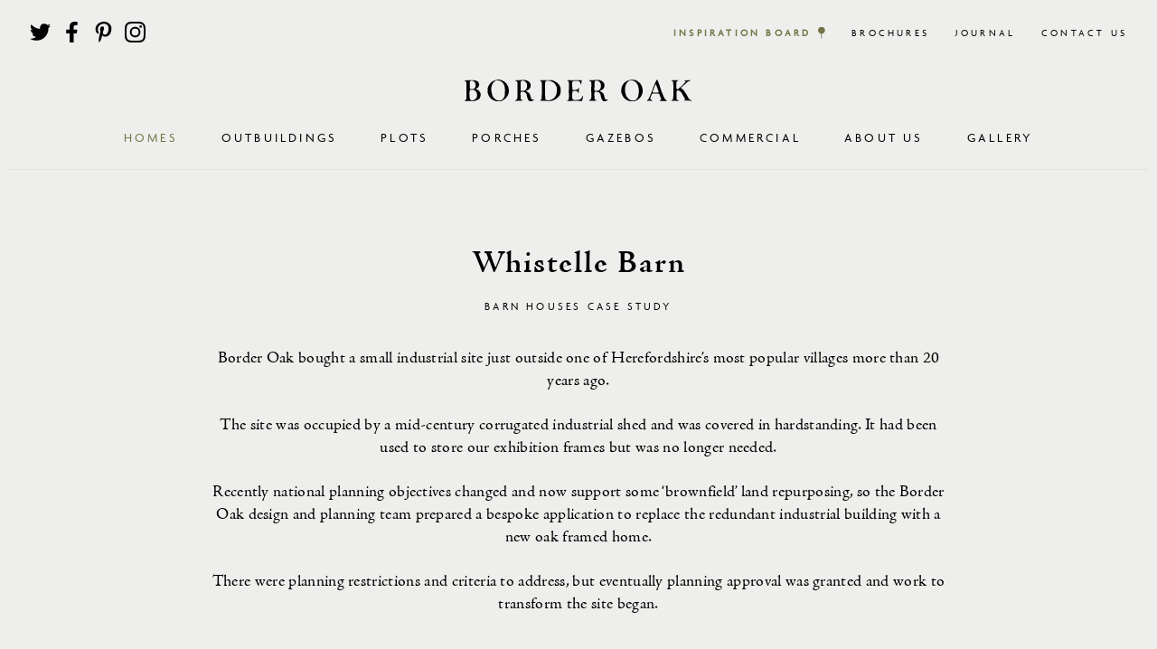

--- FILE ---
content_type: text/html; charset=UTF-8
request_url: https://www.borderoak.com/oak-frame-homes/case-studies/whistelle-barn
body_size: 11566
content:
<!DOCTYPE html>
<html lang="en" dir="ltr" prefix="content: http://purl.org/rss/1.0/modules/content/  dc: http://purl.org/dc/terms/  foaf: http://xmlns.com/foaf/0.1/  og: http://ogp.me/ns#  rdfs: http://www.w3.org/2000/01/rdf-schema#  schema: http://schema.org/  sioc: http://rdfs.org/sioc/ns#  sioct: http://rdfs.org/sioc/types#  skos: http://www.w3.org/2004/02/skos/core#  xsd: http://www.w3.org/2001/XMLSchema# ">
<head>
  <meta charset="utf-8" />
<noscript><style>form.antibot * :not(.antibot-message) { display: none !important; }</style>
</noscript><script async src="https://www.googletagmanager.com/gtag/js?id=UA-1857593-26"></script>
<script>window.dataLayer = window.dataLayer || [];function gtag(){dataLayer.push(arguments)};gtag("js", new Date());gtag("set", "developer_id.dMDhkMT", true);gtag("config", "UA-1857593-26", {"groups":"default","anonymize_ip":true,"page_placeholder":"PLACEHOLDER_page_path"});</script>
<script src="/sites/default/files/hotjar/hotjar.script.js?t3i09x"></script>
<link rel="canonical" href="https://www.borderoak.com/oak-frame-homes/case-studies/whistelle-barn" />
<meta name="description" content="Border Oak bought a small industrial site just outside one of Herefordshire’s most popular villages more than 20 years ago." />
<meta name="Generator" content="Drupal 10 (https://www.drupal.org)" />
<meta name="MobileOptimized" content="width" />
<meta name="HandheldFriendly" content="true" />
<meta name="viewport" content="width=device-width, initial-scale=1.0" />
<link rel="icon" href="/core/misc/favicon.ico" type="image/vnd.microsoft.icon" />
<script src="/sites/default/files/google_tag/primary/google_tag.script.js?t3i09x" defer></script>

  <title>Whistelle Barn | Border Oak</title>
  <link rel="apple-touch-icon" sizes="180x180" href="/themes/custom/borderoak/images/favicons/apple-touch-icon.png">
  <link rel="icon" type="image/png" sizes="32x32" href="/themes/custom/borderoak/images/favicons/favicon-32x32.png">
  <link rel="icon" type="image/png" sizes="16x16" href="/themes/custom/borderoak/images/favicons/favicon-16x16.png">
  <link rel="manifest" href="/themes/custom/borderoak/images/favicons/site.webmanifest">
  <link rel="mask-icon" href="/themes/custom/borderoak/images/favicons/safari-pinned-tab.svg" color="#000000">
  <link rel="shortcut icon" href="/themes/custom/borderoak/images/favicons/favicon.ico">
  <meta name="msapplication-TileColor" content="#ffffff">
  <meta name="msapplication-config" content="/themes/custom/borderoak/images/favicons/browserconfig.xml">
  <meta name="theme-color" content="#ffffff">

  <meta name="google-site-verification" content="38RqufD1bDYsQknOW0wkDZNBhr_oXMc1ywOPUy1lpCM" />
  <link rel="stylesheet" media="all" href="/sites/default/files/css/css_yCy9uht8OfNgOpViLYqnkQQmG-0log3Ibd8321Njtfg.css" />
<link rel="stylesheet" media="all" href="/sites/default/files/css/css_mt1bojd1nZyjWOaR61Y7JMS_q9dXm9xecMEr4pLWPOo.css" />
<link rel="stylesheet" media="all" href="//use.typekit.net/hsr4bid.css" />
<link rel="stylesheet" media="all" href="/sites/default/files/css/css_NuiXPdDMmZyD4Mo8mgK9pbJ6gHFma45s-LHS2mvVOQc.css" />

  
</head>
<body class="no-sidebars node-938 logged-out path-node page-node-type-case-study">

  <div class="mobile-nav-overlay">
    <div class="mobile-nav-overlay--header">
      <div class="mobile-nav-overlay--header-content">
        <nav role="navigation" class="block block-menu navigation menu--account">
          
              <ul class="menu">
                    <li class="menu-item">
        <a href="/admin" data-drupal-link-system-path="user/login">Log in</a>
              </li>
        </ul>
  


        </nav>
        

<div class="block block-system block-system-branding-block">
  
    
        <a href="/">
        <img src="/themes/custom/borderoak/images/logo.svg" alt="Border Oak" height="23px" width="270px">
        <span>Border Oak</span>
     </a>
  </div>

        <button class="mobile-nav--trigger hamburger hamburger--boring" type="button">
	<span class="hamburger-box">
		<span class="hamburger-inner"></span>
	</span>
</button>
      </div>
    </div>
    <div class="mobile-nav-overlay--content">
      

<ul class="menu menu-level-0">

  
                

              

    
    <li class="menu-item menu-item--expanded menu-item--active-trail style-single-column">

      
              <span class="has-children">Homes</span>
      
                    



<div class="menu_link_content menu-link-contentmain view-mode-default menu-dropdown menu-dropdown-0 menu-type-default">
  	  	    
<ul class="menu menu-level-1">

  
                

              

    
    <li class="menu-item menu-item--expanded style-2-col">

      
              <span class="has-children">Home Styles</span>
      
                    



<div class="menu_link_content menu-link-contentmain view-mode-default menu-dropdown menu-dropdown-1 menu-type-default">
  	  	    
<ul class="menu menu-level-2">

  
                

              

    
    <li class="menu-item style-single-column">

      
              <a href="/oak-frame-homes/home-portfolio" data-drupal-link-system-path="node/5">Homes Portfolio</a>
      
                    



<div class="menu_link_content menu-link-contentmain view-mode-default menu-dropdown menu-dropdown-2 menu-type-default">
  	  	    
	    </div>

          </li>
    
                

              

    
    <li class="menu-item style-2-col">

      
              <a href="/oak-frame-homes/annexes-lodges-cabins" data-drupal-link-system-path="taxonomy/term/103">Annexes, Lodges &amp; Cabins</a>
      
                    



<div class="menu_link_content menu-link-contentmain view-mode-default menu-dropdown menu-dropdown-2 menu-type-default">
  	  	    
	    </div>

          </li>
    
                

              

    
    <li class="menu-item style-2-col">

      
              <a href="/oak-frame-homes/single-storey" data-drupal-link-system-path="taxonomy/term/33">Single Storey</a>
      
                    



<div class="menu_link_content menu-link-contentmain view-mode-default menu-dropdown menu-dropdown-2 menu-type-default">
  	  	    
	    </div>

          </li>
    
                

              

    
    <li class="menu-item style-2-col">

      
              <a href="/oak-frame-homes/cottages" data-drupal-link-system-path="taxonomy/term/2">Cottages</a>
      
                    



<div class="menu_link_content menu-link-contentmain view-mode-default menu-dropdown menu-dropdown-2 menu-type-default">
  	  	    
	    </div>

          </li>
    
                

              

    
    <li class="menu-item style-2-col">

      
              <a href="/oak-frame-homes/pearmain-cottage" data-drupal-link-system-path="taxonomy/term/4">Pearmain Cottage</a>
      
                    



<div class="menu_link_content menu-link-contentmain view-mode-default menu-dropdown menu-dropdown-2 menu-type-default">
  	  	    
	    </div>

          </li>
    
                

              

    
    <li class="menu-item style-2-col">

      
              <a href="/oak-frame-homes/barn-houses" data-drupal-link-system-path="taxonomy/term/1">Barn Houses</a>
      
                    



<div class="menu_link_content menu-link-contentmain view-mode-default menu-dropdown menu-dropdown-2 menu-type-default">
  	  	    
	    </div>

          </li>
    
                

              

    
    <li class="menu-item style-2-col">

      
              <a href="/oak-frame-homes/farmhouses" data-drupal-link-system-path="taxonomy/term/5">Farmhouses</a>
      
                    



<div class="menu_link_content menu-link-contentmain view-mode-default menu-dropdown menu-dropdown-2 menu-type-default">
  	  	    
	    </div>

          </li>
    
                

              

    
    <li class="menu-item style-2-col">

      
              <a href="/oak-frame-homes/manor-houses" data-drupal-link-system-path="taxonomy/term/3">Manor Houses</a>
      
                    



<div class="menu_link_content menu-link-contentmain view-mode-default menu-dropdown menu-dropdown-2 menu-type-default">
  	  	    
	    </div>

          </li>
    
                

              

    
    <li class="menu-item style-2-col">

      
              <a href="/oak-frame-homes/contemporary-homes" data-drupal-link-system-path="taxonomy/term/32">Contemporary Homes</a>
      
                    



<div class="menu_link_content menu-link-contentmain view-mode-default menu-dropdown menu-dropdown-2 menu-type-default">
  	  	    
	    </div>

          </li>
  </ul>



	    </div>

          </li>
    
                

              

    
    <li class="menu-item featured-menu-item style-single-column">

      
      
                    



<div class="menu_link_content menu-link-contentmain view-mode-default menu-dropdown menu-dropdown-1 menu-type-default">
    	<a href="/homes/show-houses-open-days">
  		<div class="text">
	  		<div class="menu-link-title">
	  			Show Houses &amp; Open Days
	  		</div>
	  		

            <div class="field field--name-field-featured-menu-subtitle field--type-string field--label-hidden field__item">We hold Open Days throughout the year, tap to view the schedule.</div>
      
  		</div>
  		  			

            <div class="field field--name-field-featured-menu-image field--type-image field--label-hidden field__item">  <img loading="lazy" src="/sites/default/files/styles/menu_image/public/featured-menu-item/Show%20Home-002.jpg?itok=E240xyvD" width="175" height="145" alt="show home 02" typeof="foaf:Image" class="image-style-menu-image" />


</div>
      
  		  		
  	</a>
  </div>

          </li>
  </ul>



	    </div>

          </li>
    
                

              

    
    <li class="menu-item menu-item--expanded style-single-column">

      
              <span class="has-children">Outbuildings</span>
      
                    



<div class="menu_link_content menu-link-contentmain view-mode-default menu-dropdown menu-dropdown-0 menu-type-default">
  	  	    
<ul class="menu menu-level-1">

  
                

              

    
    <li class="menu-item menu-item--expanded style-single-column">

      
              <span class="has-children">Outbuilding Styles</span>
      
                    



<div class="menu_link_content menu-link-contentmain view-mode-default menu-dropdown menu-dropdown-1 menu-type-default">
  	  	    
<ul class="menu menu-level-2">

  
                

              

    
    <li class="menu-item style-2-col">

      
              <a href="/outbuildings" data-drupal-link-system-path="node/381">Outbuildings Portfolio</a>
      
                    



<div class="menu_link_content menu-link-contentmain view-mode-default menu-dropdown menu-dropdown-2 menu-type-default">
  	  	    
	    </div>

          </li>
    
                

              

    
    <li class="menu-item style-2-col">

      
              <a href="/outbuildings/bespoke-outbuildings" data-drupal-link-system-path="taxonomy/term/52">Bespoke Outbuildings</a>
      
                    



<div class="menu_link_content menu-link-contentmain view-mode-default menu-dropdown menu-dropdown-2 menu-type-default">
  	  	    
	    </div>

          </li>
    
                

              

    
    <li class="menu-item style-2-col">

      
              <a href="/outbuildings/classic-outbuildings" data-drupal-link-system-path="taxonomy/term/51">Classic Outbuildings</a>
      
                    



<div class="menu_link_content menu-link-contentmain view-mode-default menu-dropdown menu-dropdown-2 menu-type-default">
  	  	    
	    </div>

          </li>
    
                

              

    
    <li class="menu-item style-single-column">

      
              <a href="/outbuildings/garden-structures" data-drupal-link-system-path="node/819">Garden Structures</a>
      
                    



<div class="menu_link_content menu-link-contentmain view-mode-default menu-dropdown menu-dropdown-2 menu-type-default">
  	  	    
	    </div>

          </li>
  </ul>



	    </div>

          </li>
    
                

              

    
    <li class="menu-item menu-item--expanded style-single-column">

      
              <span class="has-children">Information</span>
      
                    



<div class="menu_link_content menu-link-contentmain view-mode-default menu-dropdown menu-dropdown-1 menu-type-default">
  	  	    
<ul class="menu menu-level-2">

  
                

              

    
    <li class="menu-item style-2-col">

      
              <a href="/outbuildings/information/outbuildings-design-and-planning" data-drupal-link-system-path="node/405">Design &amp; Planning</a>
      
                    



<div class="menu_link_content menu-link-contentmain view-mode-default menu-dropdown menu-dropdown-2 menu-type-default">
  	  	    
	    </div>

          </li>
    
                

              

    
    <li class="menu-item style-2-col">

      
              <a href="/outbuildings/information/materials-and-specification" title="garage materials and specification" data-drupal-link-system-path="node/421">Materials &amp; Specification</a>
      
                    



<div class="menu_link_content menu-link-contentmain view-mode-default menu-dropdown menu-dropdown-2 menu-type-default">
  	  	    
	    </div>

          </li>
    
                

              

    
    <li class="menu-item style-single-column">

      
              <a href="/outbuildings/information/outbuildings-build-options" data-drupal-link-system-path="node/406">Self Assembly Kits</a>
      
                    



<div class="menu_link_content menu-link-contentmain view-mode-default menu-dropdown menu-dropdown-2 menu-type-default">
  	  	    
	    </div>

          </li>
    
                

              

    
    <li class="menu-item style-2-col">

      
              <a href="/outbuildings/information/why-choose-us" data-drupal-link-system-path="node/407">Why Choose Us</a>
      
                    



<div class="menu_link_content menu-link-contentmain view-mode-default menu-dropdown menu-dropdown-2 menu-type-default">
  	  	    
	    </div>

          </li>
  </ul>



	    </div>

          </li>
    
                

              

    
    <li class="menu-item featured-menu-item style-2-col">

      
      
                    



<div class="menu_link_content menu-link-contentmain view-mode-default menu-dropdown menu-dropdown-1 menu-type-default">
    	<a href="/gallery?filterby=44">
  		<div class="text">
	  		<div class="menu-link-title">
	  			Outbuildings Gallery
	  		</div>
	  		

            <div class="field field--name-field-featured-menu-subtitle field--type-string field--label-hidden field__item">Browse our classic and bespoke designs</div>
      
  		</div>
  		  			

            <div class="field field--name-field-featured-menu-image field--type-image field--label-hidden field__item">  <img loading="lazy" src="/sites/default/files/styles/menu_image/public/featured-menu-item/outb25082015-028_0.jpg?itok=RL5rjmwE" width="175" height="145" alt="Border Oak Outbuildings" typeof="foaf:Image" class="image-style-menu-image" />


</div>
      
  		  		
  	</a>
  </div>

          </li>
  </ul>



	    </div>

          </li>
    
                

              

    
    <li class="menu-item menu-item--expanded style-2-col">

      
              <span class="has-children">Plots</span>
      
                    



<div class="menu_link_content menu-link-contentmain view-mode-default menu-dropdown menu-dropdown-0 menu-type-default">
  	  	    
<ul class="menu menu-level-1">

  
                

              

    
    <li class="menu-item menu-item--expanded style-single-column">

      
              <span class="has-children">Plots</span>
      
                    



<div class="menu_link_content menu-link-contentmain view-mode-default menu-dropdown menu-dropdown-1 menu-type-default">
  	  	    
<ul class="menu menu-level-2">

  
                

              

    
    <li class="menu-item style-3-col">

      
              <a href="https://www.borderoak.com/land-acquisition">Custom Build Developments</a>
      
                    



<div class="menu_link_content menu-link-contentmain view-mode-default menu-dropdown menu-dropdown-2 menu-type-default">
  	  	    
	    </div>

          </li>
    
                

              

    
    <li class="menu-item disable-margin style-2-col">

      
              <a href="/plots" data-drupal-link-system-path="node/12">Plots for Sale</a>
      
                    



<div class="menu_link_content menu-link-contentmain view-mode-default menu-dropdown menu-dropdown-2 menu-type-default">
  	  	    
	    </div>

          </li>
    
                

              

    
    <li class="menu-item style-single-column">

      
              <a href="/plots/plots/how-find-plot" data-drupal-link-system-path="node/54">How to find a plot</a>
      
                    



<div class="menu_link_content menu-link-contentmain view-mode-default menu-dropdown menu-dropdown-2 menu-type-default">
  	  	    
	    </div>

          </li>
  </ul>



	    </div>

          </li>
  </ul>



	    </div>

          </li>
    
                

              

    
    <li class="menu-item style-single-column">

      
              <a href="/porches" data-drupal-link-system-path="node/374">Porches</a>
      
                    



<div class="menu_link_content menu-link-contentmain view-mode-default menu-dropdown menu-dropdown-0 menu-type-default">
  	  	    
	    </div>

          </li>
    
                

              

    
    <li class="menu-item style-2-col">

      
              <a href="/outbuildings/garden-structures" data-drupal-link-system-path="node/819">Gazebos</a>
      
                    



<div class="menu_link_content menu-link-contentmain view-mode-default menu-dropdown menu-dropdown-0 menu-type-default">
  	  	    
	    </div>

          </li>
    
                

              

    
    <li class="menu-item menu-item--expanded style-4-col">

      
              <span class="has-children">Commercial</span>
      
                    



<div class="menu_link_content menu-link-contentmain view-mode-default menu-dropdown menu-dropdown-0 menu-type-default">
  	  	    
<ul class="menu menu-level-1">

  
                

              

    
    <li class="menu-item menu-item--expanded style-2-col">

      
              <span class="has-children">Welcome</span>
      
                    



<div class="menu_link_content menu-link-contentmain view-mode-default menu-dropdown menu-dropdown-1 menu-type-default">
  	  	    
<ul class="menu menu-level-2">

  
                

              

    
    <li class="menu-item disable-margin style-single-column">

      
              <a href="/commercial/welcome/how-we-work" data-drupal-link-system-path="node/373">How We Work</a>
      
                    



<div class="menu_link_content menu-link-contentmain view-mode-default menu-dropdown menu-dropdown-2 menu-type-default">
  	  	    
	    </div>

          </li>
    
                

              

    
    <li class="menu-item style-single-column">

      
              <a href="/commercial-case-studies" data-drupal-link-system-path="node/371">All Case Studies</a>
      
                    



<div class="menu_link_content menu-link-contentmain view-mode-default menu-dropdown menu-dropdown-2 menu-type-default">
  	  	    
	    </div>

          </li>
  </ul>



	    </div>

          </li>
    
                

              

    
    <li class="menu-item featured-menu-item style-2-col">

      
      
                    



<div class="menu_link_content menu-link-contentmain view-mode-default menu-dropdown menu-dropdown-1 menu-type-default">
    	<a href="/commercial-case-studies/oving-village-hall">
  		<div class="text">
	  		<div class="menu-link-title">
	  			Featured Case Study
	  		</div>
	  		

            <div class="field field--name-field-featured-menu-subtitle field--type-string field--label-hidden field__item">In 2017 Oving Village Hall won two FMB Awards in the Midlands Region</div>
      
  		</div>
  		  			

            <div class="field field--name-field-featured-menu-image field--type-image field--label-hidden field__item">  <img loading="lazy" src="/sites/default/files/styles/menu_image/public/featured-menu-item/Oving%20Village%20Hall-013.jpg?itok=goDpHgm3" width="175" height="145" alt="Oving Village Hall" typeof="foaf:Image" class="image-style-menu-image" />


</div>
      
  		  		
  	</a>
  </div>

          </li>
  </ul>



	    </div>

          </li>
    
                

              

    
    <li class="menu-item menu-item--expanded style-single-column">

      
              <span class="has-children">About Us</span>
      
                    



<div class="menu_link_content menu-link-contentmain view-mode-default menu-dropdown menu-dropdown-0 menu-type-default">
  	  	    
<ul class="menu menu-level-1">

  
                

              

    
    <li class="menu-item menu-item--expanded style-single-column">

      
              <span class="has-children">Welcome</span>
      
                    



<div class="menu_link_content menu-link-contentmain view-mode-default menu-dropdown menu-dropdown-1 menu-type-default">
  	  	    
<ul class="menu menu-level-2">

  
                

              

    
    <li class="menu-item style-single-column">

      
              <a href="/about-us/welcome/history-border-oak" data-drupal-link-system-path="node/51">History of Border Oak</a>
      
                    



<div class="menu_link_content menu-link-contentmain view-mode-default menu-dropdown menu-dropdown-2 menu-type-default">
  	  	    
	    </div>

          </li>
    
                

              

    
    <li class="menu-item style-single-column">

      
              <a href="/about-us/welcome/sustainability" data-drupal-link-system-path="node/50">Sustainability</a>
      
                    



<div class="menu_link_content menu-link-contentmain view-mode-default menu-dropdown menu-dropdown-2 menu-type-default">
  	  	    
	    </div>

          </li>
    
                

              

    
    <li class="menu-item style-single-column">

      
              <a href="/about-us/welcome/why-were-unique" data-drupal-link-system-path="node/49">Why We&#039;re Unique</a>
      
                    



<div class="menu_link_content menu-link-contentmain view-mode-default menu-dropdown menu-dropdown-2 menu-type-default">
  	  	    
	    </div>

          </li>
    
                

              

    
    <li class="menu-item style-single-column">

      
              <a href="/team" data-drupal-link-system-path="node/47">Our Team</a>
      
                    



<div class="menu_link_content menu-link-contentmain view-mode-default menu-dropdown menu-dropdown-2 menu-type-default">
  	  	    
	    </div>

          </li>
  </ul>



	    </div>

          </li>
    
                

              

    
    <li class="menu-item menu-item--expanded style-2-col">

      
              <span class="has-children">Our Services</span>
      
                    



<div class="menu_link_content menu-link-contentmain view-mode-default menu-dropdown menu-dropdown-1 menu-type-default">
  	  	    
<ul class="menu menu-level-2">

  
                

              

    
    <li class="menu-item style-single-column">

      
              <a href="/about-us/our-services/design" data-drupal-link-system-path="node/56">Design</a>
      
                    



<div class="menu_link_content menu-link-contentmain view-mode-default menu-dropdown menu-dropdown-2 menu-type-default">
  	  	    
	    </div>

          </li>
    
                

              

    
    <li class="menu-item style-single-column">

      
              <a href="/about-us/our-services/planning" data-drupal-link-system-path="node/55">Planning</a>
      
                    



<div class="menu_link_content menu-link-contentmain view-mode-default menu-dropdown menu-dropdown-2 menu-type-default">
  	  	    
	    </div>

          </li>
    
                

              

    
    <li class="menu-item style-single-column">

      
              <a href="/about-us/our-services/our-workshops" data-drupal-link-system-path="node/57">Our Workshops</a>
      
                    



<div class="menu_link_content menu-link-contentmain view-mode-default menu-dropdown menu-dropdown-2 menu-type-default">
  	  	    
	    </div>

          </li>
    
                

              

    
    <li class="menu-item style-single-column">

      
              <a href="/about-us/our-services/construction" data-drupal-link-system-path="node/58">Construction</a>
      
                    



<div class="menu_link_content menu-link-contentmain view-mode-default menu-dropdown menu-dropdown-2 menu-type-default">
  	  	    
	    </div>

          </li>
    
                

              

    
    <li class="menu-item style-single-column">

      
              <a href="/about-us/our-services/project-management" data-drupal-link-system-path="node/59">Project Management</a>
      
                    



<div class="menu_link_content menu-link-contentmain view-mode-default menu-dropdown menu-dropdown-2 menu-type-default">
  	  	    
	    </div>

          </li>
    
                

              

    
    <li class="menu-item style-single-column">

      
              <a href="/about-us/our-services/architects-working-border-oak" data-drupal-link-system-path="node/53">Architects</a>
      
                    



<div class="menu_link_content menu-link-contentmain view-mode-default menu-dropdown menu-dropdown-2 menu-type-default">
  	  	    
	    </div>

          </li>
    
                

              

    
    <li class="menu-item style-single-column">

      
              <a href="/about-us/our-services/process" data-drupal-link-system-path="node/60">The Process</a>
      
                    



<div class="menu_link_content menu-link-contentmain view-mode-default menu-dropdown menu-dropdown-2 menu-type-default">
  	  	    
	    </div>

          </li>
  </ul>



	    </div>

          </li>
  </ul>



	    </div>

          </li>
    
                

              

    
    <li class="menu-item style-single-column">

      
              <a href="/gallery" data-drupal-link-system-path="gallery">Gallery</a>
      
                    



<div class="menu_link_content menu-link-contentmain view-mode-default menu-dropdown menu-dropdown-0 menu-type-default">
  	  	    
	    </div>

          </li>
  </ul>


      <div class="mobile-nav-overlay--footer">
        <div class="mobile-nav-overlay--footer-links">
          

<div class="block block-block-content block-block-content7d7226c1-9e29-48f3-b4ed-762788ab30b4">
  
    
      <div class="beige-background">
  <div class="align-center intro-text pad-bottom">
                            <div class="field field--name-body field--type-text-with-summary field--label-hidden field__item"><p><a href="/node/4">Contact Us</a></p></div>
                    </div>
</div>
  </div>
          
              <ul class="menu">
                    <li class="menu-item">
        <a href="/oak-frame-homes/home-portfolio" data-drupal-link-system-path="node/5">Homes</a>
              </li>
                <li class="menu-item">
        <a href="/outbuildings" data-drupal-link-system-path="node/381">Outbuildings</a>
              </li>
                <li class="menu-item">
        <a href="/porches" data-drupal-link-system-path="node/374">Porches</a>
              </li>
                <li class="menu-item">
        <a href="/commercial-case-studies" data-drupal-link-system-path="node/371">Commercial</a>
              </li>
                <li class="menu-item">
        <a href="/plots" data-drupal-link-system-path="node/12">Plots</a>
              </li>
                <li class="menu-item">
        <a href="/gallery" data-drupal-link-system-path="gallery">Gallery</a>
              </li>
                <li class="menu-item">
        <a href="/journal" data-drupal-link-system-path="node/307">Journal</a>
              </li>
                <li class="menu-item">
        <a href="/contact-us" data-drupal-link-system-path="node/4">Contact Us</a>
              </li>
                <li class="menu-item">
        <a href="/brochures" data-drupal-link-system-path="node/2">Request a Brochure</a>
              </li>
                <li class="menu-item">
        <a href="/inspiration-board" data-drupal-link-system-path="node/299">Create your own Inspiration Board</a>
              </li>
        </ul>
  


        </div>
        
              <ul class="menu">
                    <li class="menu-item">
        <a href="/admin" data-drupal-link-system-path="user/login">Log in</a>
              </li>
        </ul>
  


        

<div class="block block-border-oak-blocks block-border-oak-social-media-links">
  
    
      <div>
	<div class="block-border-oak-blocks-social-media-links-content">
		<ul>
			<li class="twitter">
				<a href="https://twitter.com/border_oak" target="_blank">
					<span>Border Oak on Twitter</span>
          <img src="/themes/custom/borderoak/images/twitter.svg?v=1.1" alt="Twitter Icon">
				</a>
			</li>
			<li class="facebook">
				<a href="https://www.facebook.com/borderoak" target="_blank">
					<span>Border Oak on Facebok</span>
          <img src="/themes/custom/borderoak/images/facebook.svg?v=1.1" alt="Twitter Facebok">
				</a>
			</li>
			<li class="pinterest">
				<a href="https://www.pinterest.co.uk/borderoak/" target="_blank">
					<span>Border Oak on Pinterest</span>
          <img src="/themes/custom/borderoak/images/pinterest.svg?v=1.1" alt="Pinterest Icon">
				</a>
			</li>
			<li class="instagram">
				<a href="https://www.instagram.com/border_oak/" target="_blank">
					<span>Border Oak on Instagram</span>
          <img src="/themes/custom/borderoak/images/instagram.svg?v=1.1" alt="Instagram Icon">
				</a>
			</li>
		</ul>
	</div>
</div>

  </div>
      </div>
    </div>
  </div>

  <a href="#main-content" class="visually-hidden focusable skip-link">
    Skip to main content
  </a>
      <noscript><iframe src="https://www.googletagmanager.com/ns.html?id=GTM-MPH7VR8" height="0" width="0" style="display:none;visibility:hidden"></iframe></noscript>
  
        <div class="dialog-off-canvas-main-canvas" data-off-canvas-main-canvas>
    <div role="document" class="page">
      <header id="site-header">
      <div class="outer-wrapper">
          <div class="region region-header" class="region region-header">
    <div class="hamburger-spacer"></div>
    

<div id="block-socialmedialinks" class="block block-border-oak-blocks block-border-oak-social-media-links">
  
    
      <div>
	<div class="block-border-oak-blocks-social-media-links-content">
		<ul>
			<li class="twitter">
				<a href="https://twitter.com/border_oak" target="_blank">
					<span>Border Oak on Twitter</span>
          <img src="/themes/custom/borderoak/images/twitter.svg?v=1.1" alt="Twitter Icon">
				</a>
			</li>
			<li class="facebook">
				<a href="https://www.facebook.com/borderoak" target="_blank">
					<span>Border Oak on Facebok</span>
          <img src="/themes/custom/borderoak/images/facebook.svg?v=1.1" alt="Twitter Facebok">
				</a>
			</li>
			<li class="pinterest">
				<a href="https://www.pinterest.co.uk/borderoak/" target="_blank">
					<span>Border Oak on Pinterest</span>
          <img src="/themes/custom/borderoak/images/pinterest.svg?v=1.1" alt="Pinterest Icon">
				</a>
			</li>
			<li class="instagram">
				<a href="https://www.instagram.com/border_oak/" target="_blank">
					<span>Border Oak on Instagram</span>
          <img src="/themes/custom/borderoak/images/instagram.svg?v=1.1" alt="Instagram Icon">
				</a>
			</li>
		</ul>
	</div>
</div>

  </div><nav role="navigation" aria-labelledby="block-useraccountmenu-menu" id="block-useraccountmenu" class="block block-menu navigation menu--account">
            
  <h2 class="visually-hidden" id="block-useraccountmenu-menu">User account menu</h2>
  

        
              <ul class="menu">
                    <li class="menu-item">
        <a href="/admin" data-drupal-link-system-path="user/login">Log in</a>
              </li>
        </ul>
  


  </nav>


<div id="block-borderoak-branding" class="block block-system block-system-branding-block">
  
    
        <a href="/">
        <img src="/themes/custom/borderoak/images/logo.svg" alt="Border Oak" height="23px" width="270px">
        <span>Border Oak</span>
     </a>
  </div>

<div class="top-menu-spacer"></div>

<nav role="navigation" aria-labelledby="block-topmenu-menu" id="block-topmenu" class="block block-menu navigation menu--top-menu">
            
  <h2 class="visually-hidden" id="block-topmenu-menu">Top Menu</h2>
  

        
              <ul class="menu">
                    <li class="menu-item">
        <a href="/inspiration-board" class="inspiration-board" data-drupal-link-system-path="node/299">Inspiration Board</a>
              </li>
                <li class="menu-item">
        <a href="/brochures" data-drupal-link-system-path="node/2">Brochures</a>
              </li>
                <li class="menu-item">
        <a href="/journal" data-drupal-link-system-path="node/307">Journal</a>
              </li>
                <li class="menu-item">
        <a href="/contact-us" data-drupal-link-system-path="node/4">Contact Us</a>
              </li>
        </ul>
  


  </nav>
<nav role="navigation" aria-labelledby="block-borderoak-main-menu-menu" id="block-borderoak-main-menu" class="block block-menu navigation menu--main">
            
  <h2 class="visually-hidden" id="block-borderoak-main-menu-menu">Main navigation</h2>
  

        

<ul class="menu menu-level-0">

  
                

              

    
    <li class="menu-item menu-item--expanded menu-item--active-trail style-single-column">

      
              <span class="has-children">Homes</span>
      
                    



<div class="menu_link_content menu-link-contentmain view-mode-default menu-dropdown menu-dropdown-0 menu-type-default">
  	  	    
<ul class="menu menu-level-1">

  
                

              

    
    <li class="menu-item menu-item--expanded style-2-col">

      
              <span class="has-children">Home Styles</span>
      
                    



<div class="menu_link_content menu-link-contentmain view-mode-default menu-dropdown menu-dropdown-1 menu-type-default">
  	  	    
<ul class="menu menu-level-2">

  
                

              

    
    <li class="menu-item style-single-column">

      
              <a href="/oak-frame-homes/home-portfolio" data-drupal-link-system-path="node/5">Homes Portfolio</a>
      
                    



<div class="menu_link_content menu-link-contentmain view-mode-default menu-dropdown menu-dropdown-2 menu-type-default">
  	  	    
	    </div>

          </li>
    
                

              

    
    <li class="menu-item style-2-col">

      
              <a href="/oak-frame-homes/annexes-lodges-cabins" data-drupal-link-system-path="taxonomy/term/103">Annexes, Lodges &amp; Cabins</a>
      
                    



<div class="menu_link_content menu-link-contentmain view-mode-default menu-dropdown menu-dropdown-2 menu-type-default">
  	  	    
	    </div>

          </li>
    
                

              

    
    <li class="menu-item style-2-col">

      
              <a href="/oak-frame-homes/single-storey" data-drupal-link-system-path="taxonomy/term/33">Single Storey</a>
      
                    



<div class="menu_link_content menu-link-contentmain view-mode-default menu-dropdown menu-dropdown-2 menu-type-default">
  	  	    
	    </div>

          </li>
    
                

              

    
    <li class="menu-item style-2-col">

      
              <a href="/oak-frame-homes/cottages" data-drupal-link-system-path="taxonomy/term/2">Cottages</a>
      
                    



<div class="menu_link_content menu-link-contentmain view-mode-default menu-dropdown menu-dropdown-2 menu-type-default">
  	  	    
	    </div>

          </li>
    
                

              

    
    <li class="menu-item style-2-col">

      
              <a href="/oak-frame-homes/pearmain-cottage" data-drupal-link-system-path="taxonomy/term/4">Pearmain Cottage</a>
      
                    



<div class="menu_link_content menu-link-contentmain view-mode-default menu-dropdown menu-dropdown-2 menu-type-default">
  	  	    
	    </div>

          </li>
    
                

              

    
    <li class="menu-item style-2-col">

      
              <a href="/oak-frame-homes/barn-houses" data-drupal-link-system-path="taxonomy/term/1">Barn Houses</a>
      
                    



<div class="menu_link_content menu-link-contentmain view-mode-default menu-dropdown menu-dropdown-2 menu-type-default">
  	  	    
	    </div>

          </li>
    
                

              

    
    <li class="menu-item style-2-col">

      
              <a href="/oak-frame-homes/farmhouses" data-drupal-link-system-path="taxonomy/term/5">Farmhouses</a>
      
                    



<div class="menu_link_content menu-link-contentmain view-mode-default menu-dropdown menu-dropdown-2 menu-type-default">
  	  	    
	    </div>

          </li>
    
                

              

    
    <li class="menu-item style-2-col">

      
              <a href="/oak-frame-homes/manor-houses" data-drupal-link-system-path="taxonomy/term/3">Manor Houses</a>
      
                    



<div class="menu_link_content menu-link-contentmain view-mode-default menu-dropdown menu-dropdown-2 menu-type-default">
  	  	    
	    </div>

          </li>
    
                

              

    
    <li class="menu-item style-2-col">

      
              <a href="/oak-frame-homes/contemporary-homes" data-drupal-link-system-path="taxonomy/term/32">Contemporary Homes</a>
      
                    



<div class="menu_link_content menu-link-contentmain view-mode-default menu-dropdown menu-dropdown-2 menu-type-default">
  	  	    
	    </div>

          </li>
  </ul>



	    </div>

          </li>
    
                

              

    
    <li class="menu-item featured-menu-item style-single-column">

      
      
                    



<div class="menu_link_content menu-link-contentmain view-mode-default menu-dropdown menu-dropdown-1 menu-type-default">
    	<a href="/homes/show-houses-open-days">
  		<div class="text">
	  		<div class="menu-link-title">
	  			Show Houses &amp; Open Days
	  		</div>
	  		

            <div class="field field--name-field-featured-menu-subtitle field--type-string field--label-hidden field__item">We hold Open Days throughout the year, tap to view the schedule.</div>
      
  		</div>
  		  			

            <div class="field field--name-field-featured-menu-image field--type-image field--label-hidden field__item">  <img loading="lazy" src="/sites/default/files/styles/menu_image/public/featured-menu-item/Show%20Home-002.jpg?itok=E240xyvD" width="175" height="145" alt="show home 02" typeof="foaf:Image" class="image-style-menu-image" />


</div>
      
  		  		
  	</a>
  </div>

          </li>
  </ul>



	    </div>

          </li>
    
                

              

    
    <li class="menu-item menu-item--expanded style-single-column">

      
              <span class="has-children">Outbuildings</span>
      
                    



<div class="menu_link_content menu-link-contentmain view-mode-default menu-dropdown menu-dropdown-0 menu-type-default">
  	  	    
<ul class="menu menu-level-1">

  
                

              

    
    <li class="menu-item menu-item--expanded style-single-column">

      
              <span class="has-children">Outbuilding Styles</span>
      
                    



<div class="menu_link_content menu-link-contentmain view-mode-default menu-dropdown menu-dropdown-1 menu-type-default">
  	  	    
<ul class="menu menu-level-2">

  
                

              

    
    <li class="menu-item style-2-col">

      
              <a href="/outbuildings" data-drupal-link-system-path="node/381">Outbuildings Portfolio</a>
      
                    



<div class="menu_link_content menu-link-contentmain view-mode-default menu-dropdown menu-dropdown-2 menu-type-default">
  	  	    
	    </div>

          </li>
    
                

              

    
    <li class="menu-item style-2-col">

      
              <a href="/outbuildings/bespoke-outbuildings" data-drupal-link-system-path="taxonomy/term/52">Bespoke Outbuildings</a>
      
                    



<div class="menu_link_content menu-link-contentmain view-mode-default menu-dropdown menu-dropdown-2 menu-type-default">
  	  	    
	    </div>

          </li>
    
                

              

    
    <li class="menu-item style-2-col">

      
              <a href="/outbuildings/classic-outbuildings" data-drupal-link-system-path="taxonomy/term/51">Classic Outbuildings</a>
      
                    



<div class="menu_link_content menu-link-contentmain view-mode-default menu-dropdown menu-dropdown-2 menu-type-default">
  	  	    
	    </div>

          </li>
    
                

              

    
    <li class="menu-item style-single-column">

      
              <a href="/outbuildings/garden-structures" data-drupal-link-system-path="node/819">Garden Structures</a>
      
                    



<div class="menu_link_content menu-link-contentmain view-mode-default menu-dropdown menu-dropdown-2 menu-type-default">
  	  	    
	    </div>

          </li>
  </ul>



	    </div>

          </li>
    
                

              

    
    <li class="menu-item menu-item--expanded style-single-column">

      
              <span class="has-children">Information</span>
      
                    



<div class="menu_link_content menu-link-contentmain view-mode-default menu-dropdown menu-dropdown-1 menu-type-default">
  	  	    
<ul class="menu menu-level-2">

  
                

              

    
    <li class="menu-item style-2-col">

      
              <a href="/outbuildings/information/outbuildings-design-and-planning" data-drupal-link-system-path="node/405">Design &amp; Planning</a>
      
                    



<div class="menu_link_content menu-link-contentmain view-mode-default menu-dropdown menu-dropdown-2 menu-type-default">
  	  	    
	    </div>

          </li>
    
                

              

    
    <li class="menu-item style-2-col">

      
              <a href="/outbuildings/information/materials-and-specification" title="garage materials and specification" data-drupal-link-system-path="node/421">Materials &amp; Specification</a>
      
                    



<div class="menu_link_content menu-link-contentmain view-mode-default menu-dropdown menu-dropdown-2 menu-type-default">
  	  	    
	    </div>

          </li>
    
                

              

    
    <li class="menu-item style-single-column">

      
              <a href="/outbuildings/information/outbuildings-build-options" data-drupal-link-system-path="node/406">Self Assembly Kits</a>
      
                    



<div class="menu_link_content menu-link-contentmain view-mode-default menu-dropdown menu-dropdown-2 menu-type-default">
  	  	    
	    </div>

          </li>
    
                

              

    
    <li class="menu-item style-2-col">

      
              <a href="/outbuildings/information/why-choose-us" data-drupal-link-system-path="node/407">Why Choose Us</a>
      
                    



<div class="menu_link_content menu-link-contentmain view-mode-default menu-dropdown menu-dropdown-2 menu-type-default">
  	  	    
	    </div>

          </li>
  </ul>



	    </div>

          </li>
    
                

              

    
    <li class="menu-item featured-menu-item style-2-col">

      
      
                    



<div class="menu_link_content menu-link-contentmain view-mode-default menu-dropdown menu-dropdown-1 menu-type-default">
    	<a href="/gallery?filterby=44">
  		<div class="text">
	  		<div class="menu-link-title">
	  			Outbuildings Gallery
	  		</div>
	  		

            <div class="field field--name-field-featured-menu-subtitle field--type-string field--label-hidden field__item">Browse our classic and bespoke designs</div>
      
  		</div>
  		  			

            <div class="field field--name-field-featured-menu-image field--type-image field--label-hidden field__item">  <img loading="lazy" src="/sites/default/files/styles/menu_image/public/featured-menu-item/outb25082015-028_0.jpg?itok=RL5rjmwE" width="175" height="145" alt="Border Oak Outbuildings" typeof="foaf:Image" class="image-style-menu-image" />


</div>
      
  		  		
  	</a>
  </div>

          </li>
  </ul>



	    </div>

          </li>
    
                

              

    
    <li class="menu-item menu-item--expanded style-2-col">

      
              <span class="has-children">Plots</span>
      
                    



<div class="menu_link_content menu-link-contentmain view-mode-default menu-dropdown menu-dropdown-0 menu-type-default">
  	  	    
<ul class="menu menu-level-1">

  
                

              

    
    <li class="menu-item menu-item--expanded style-single-column">

      
              <span class="has-children">Plots</span>
      
                    



<div class="menu_link_content menu-link-contentmain view-mode-default menu-dropdown menu-dropdown-1 menu-type-default">
  	  	    
<ul class="menu menu-level-2">

  
                

              

    
    <li class="menu-item style-3-col">

      
              <a href="https://www.borderoak.com/land-acquisition">Custom Build Developments</a>
      
                    



<div class="menu_link_content menu-link-contentmain view-mode-default menu-dropdown menu-dropdown-2 menu-type-default">
  	  	    
	    </div>

          </li>
    
                

              

    
    <li class="menu-item disable-margin style-2-col">

      
              <a href="/plots" data-drupal-link-system-path="node/12">Plots for Sale</a>
      
                    



<div class="menu_link_content menu-link-contentmain view-mode-default menu-dropdown menu-dropdown-2 menu-type-default">
  	  	    
	    </div>

          </li>
    
                

              

    
    <li class="menu-item style-single-column">

      
              <a href="/plots/plots/how-find-plot" data-drupal-link-system-path="node/54">How to find a plot</a>
      
                    



<div class="menu_link_content menu-link-contentmain view-mode-default menu-dropdown menu-dropdown-2 menu-type-default">
  	  	    
	    </div>

          </li>
  </ul>



	    </div>

          </li>
  </ul>



	    </div>

          </li>
    
                

              

    
    <li class="menu-item style-single-column">

      
              <a href="/porches" data-drupal-link-system-path="node/374">Porches</a>
      
                    



<div class="menu_link_content menu-link-contentmain view-mode-default menu-dropdown menu-dropdown-0 menu-type-default">
  	  	    
	    </div>

          </li>
    
                

              

    
    <li class="menu-item style-2-col">

      
              <a href="/outbuildings/garden-structures" data-drupal-link-system-path="node/819">Gazebos</a>
      
                    



<div class="menu_link_content menu-link-contentmain view-mode-default menu-dropdown menu-dropdown-0 menu-type-default">
  	  	    
	    </div>

          </li>
    
                

              

    
    <li class="menu-item menu-item--expanded style-4-col">

      
              <span class="has-children">Commercial</span>
      
                    



<div class="menu_link_content menu-link-contentmain view-mode-default menu-dropdown menu-dropdown-0 menu-type-default">
  	  	    
<ul class="menu menu-level-1">

  
                

              

    
    <li class="menu-item menu-item--expanded style-2-col">

      
              <span class="has-children">Welcome</span>
      
                    



<div class="menu_link_content menu-link-contentmain view-mode-default menu-dropdown menu-dropdown-1 menu-type-default">
  	  	    
<ul class="menu menu-level-2">

  
                

              

    
    <li class="menu-item disable-margin style-single-column">

      
              <a href="/commercial/welcome/how-we-work" data-drupal-link-system-path="node/373">How We Work</a>
      
                    



<div class="menu_link_content menu-link-contentmain view-mode-default menu-dropdown menu-dropdown-2 menu-type-default">
  	  	    
	    </div>

          </li>
    
                

              

    
    <li class="menu-item style-single-column">

      
              <a href="/commercial-case-studies" data-drupal-link-system-path="node/371">All Case Studies</a>
      
                    



<div class="menu_link_content menu-link-contentmain view-mode-default menu-dropdown menu-dropdown-2 menu-type-default">
  	  	    
	    </div>

          </li>
  </ul>



	    </div>

          </li>
    
                

              

    
    <li class="menu-item featured-menu-item style-2-col">

      
      
                    



<div class="menu_link_content menu-link-contentmain view-mode-default menu-dropdown menu-dropdown-1 menu-type-default">
    	<a href="/commercial-case-studies/oving-village-hall">
  		<div class="text">
	  		<div class="menu-link-title">
	  			Featured Case Study
	  		</div>
	  		

            <div class="field field--name-field-featured-menu-subtitle field--type-string field--label-hidden field__item">In 2017 Oving Village Hall won two FMB Awards in the Midlands Region</div>
      
  		</div>
  		  			

            <div class="field field--name-field-featured-menu-image field--type-image field--label-hidden field__item">  <img loading="lazy" src="/sites/default/files/styles/menu_image/public/featured-menu-item/Oving%20Village%20Hall-013.jpg?itok=goDpHgm3" width="175" height="145" alt="Oving Village Hall" typeof="foaf:Image" class="image-style-menu-image" />


</div>
      
  		  		
  	</a>
  </div>

          </li>
  </ul>



	    </div>

          </li>
    
                

              

    
    <li class="menu-item menu-item--expanded style-single-column">

      
              <span class="has-children">About Us</span>
      
                    



<div class="menu_link_content menu-link-contentmain view-mode-default menu-dropdown menu-dropdown-0 menu-type-default">
  	  	    
<ul class="menu menu-level-1">

  
                

              

    
    <li class="menu-item menu-item--expanded style-single-column">

      
              <span class="has-children">Welcome</span>
      
                    



<div class="menu_link_content menu-link-contentmain view-mode-default menu-dropdown menu-dropdown-1 menu-type-default">
  	  	    
<ul class="menu menu-level-2">

  
                

              

    
    <li class="menu-item style-single-column">

      
              <a href="/about-us/welcome/history-border-oak" data-drupal-link-system-path="node/51">History of Border Oak</a>
      
                    



<div class="menu_link_content menu-link-contentmain view-mode-default menu-dropdown menu-dropdown-2 menu-type-default">
  	  	    
	    </div>

          </li>
    
                

              

    
    <li class="menu-item style-single-column">

      
              <a href="/about-us/welcome/sustainability" data-drupal-link-system-path="node/50">Sustainability</a>
      
                    



<div class="menu_link_content menu-link-contentmain view-mode-default menu-dropdown menu-dropdown-2 menu-type-default">
  	  	    
	    </div>

          </li>
    
                

              

    
    <li class="menu-item style-single-column">

      
              <a href="/about-us/welcome/why-were-unique" data-drupal-link-system-path="node/49">Why We&#039;re Unique</a>
      
                    



<div class="menu_link_content menu-link-contentmain view-mode-default menu-dropdown menu-dropdown-2 menu-type-default">
  	  	    
	    </div>

          </li>
    
                

              

    
    <li class="menu-item style-single-column">

      
              <a href="/team" data-drupal-link-system-path="node/47">Our Team</a>
      
                    



<div class="menu_link_content menu-link-contentmain view-mode-default menu-dropdown menu-dropdown-2 menu-type-default">
  	  	    
	    </div>

          </li>
  </ul>



	    </div>

          </li>
    
                

              

    
    <li class="menu-item menu-item--expanded style-2-col">

      
              <span class="has-children">Our Services</span>
      
                    



<div class="menu_link_content menu-link-contentmain view-mode-default menu-dropdown menu-dropdown-1 menu-type-default">
  	  	    
<ul class="menu menu-level-2">

  
                

              

    
    <li class="menu-item style-single-column">

      
              <a href="/about-us/our-services/design" data-drupal-link-system-path="node/56">Design</a>
      
                    



<div class="menu_link_content menu-link-contentmain view-mode-default menu-dropdown menu-dropdown-2 menu-type-default">
  	  	    
	    </div>

          </li>
    
                

              

    
    <li class="menu-item style-single-column">

      
              <a href="/about-us/our-services/planning" data-drupal-link-system-path="node/55">Planning</a>
      
                    



<div class="menu_link_content menu-link-contentmain view-mode-default menu-dropdown menu-dropdown-2 menu-type-default">
  	  	    
	    </div>

          </li>
    
                

              

    
    <li class="menu-item style-single-column">

      
              <a href="/about-us/our-services/our-workshops" data-drupal-link-system-path="node/57">Our Workshops</a>
      
                    



<div class="menu_link_content menu-link-contentmain view-mode-default menu-dropdown menu-dropdown-2 menu-type-default">
  	  	    
	    </div>

          </li>
    
                

              

    
    <li class="menu-item style-single-column">

      
              <a href="/about-us/our-services/construction" data-drupal-link-system-path="node/58">Construction</a>
      
                    



<div class="menu_link_content menu-link-contentmain view-mode-default menu-dropdown menu-dropdown-2 menu-type-default">
  	  	    
	    </div>

          </li>
    
                

              

    
    <li class="menu-item style-single-column">

      
              <a href="/about-us/our-services/project-management" data-drupal-link-system-path="node/59">Project Management</a>
      
                    



<div class="menu_link_content menu-link-contentmain view-mode-default menu-dropdown menu-dropdown-2 menu-type-default">
  	  	    
	    </div>

          </li>
    
                

              

    
    <li class="menu-item style-single-column">

      
              <a href="/about-us/our-services/architects-working-border-oak" data-drupal-link-system-path="node/53">Architects</a>
      
                    



<div class="menu_link_content menu-link-contentmain view-mode-default menu-dropdown menu-dropdown-2 menu-type-default">
  	  	    
	    </div>

          </li>
    
                

              

    
    <li class="menu-item style-single-column">

      
              <a href="/about-us/our-services/process" data-drupal-link-system-path="node/60">The Process</a>
      
                    



<div class="menu_link_content menu-link-contentmain view-mode-default menu-dropdown menu-dropdown-2 menu-type-default">
  	  	    
	    </div>

          </li>
  </ul>



	    </div>

          </li>
  </ul>



	    </div>

          </li>
    
                

              

    
    <li class="menu-item style-single-column">

      
              <a href="/gallery" data-drupal-link-system-path="gallery">Gallery</a>
      
                    



<div class="menu_link_content menu-link-contentmain view-mode-default menu-dropdown menu-dropdown-0 menu-type-default">
  	  	    
	    </div>

          </li>
  </ul>


  </nav>
<div data-drupal-messages-fallback class="hidden"></div>

    <button class="mobile-nav--trigger hamburger hamburger--boring" type="button">
	<span class="hamburger-box">
		<span class="hamburger-inner"></span>
	</span>
</button>
  </div>

      </div>
    </header>
  
  
  
  <main role="main" class="outer-wrapper">
    <a id="main-content" tabindex="-1"></a>

    
    <section id="content">
        <div class="region region-content" class="region region-content">
    

<div id="block-housestylesfeaturedimage" class="block block-border-oak-blocks block-border-oak-house-styles-featured-image">
  
    
      

  </div>

<div id="block-borderoak-page-title" class="block block-core block-page-title-block">
  
    
      
      <h1 class="page-title"><span class="field field--name-title field--type-string field--label-hidden">Whistelle Barn</span>
</h1>
  <span class="node-label">Barn Houses Case Study</span>


    </div>


<div id="block-mainpagecontent" class="block block-system block-system-main-block">
  
    
      <article id="node-938" class="node node-case-study node-case-study-full" role="article" about="/oak-frame-homes/case-studies/whistelle-barn" class="node node-case-study node-case-study-full">
  
    
      <div class="posted">
            
    </div>
    <div class="beige-background">
  <div class="align-center intro-text pad-bottom">
                            <div class="field field--name-body field--type-text-with-summary field--label-hidden field__item"><p><span><span><span><span><span><span><span><span><span><span><span><span>Border Oak bought a small industrial site just outside one of Herefordshire’s most popular villages more than 20 years ago. </span></span></span></span></span></span></span></span></span></span></span></span></p>

<p><span><span><span><span><span><span><span><span><span><span><span><span>The site was occupied by a mid-century corrugated industrial shed and was covered in hardstanding. It had been used to store our exhibition frames but was no longer needed.</span></span></span></span></span></span></span></span></span></span></span></span></p>

<p><span><span><span><span><span><span><span><span><span><span><span><span>Recently national planning objectives changed and now support some ‘brownfield’ land repurposing, so the Border Oak design and planning team prepared a bespoke application to replace the redundant industrial building with a new oak framed home. </span></span></span></span></span></span></span></span></span></span></span></span></p>

<p><span><span><span><span><span><span><span><span><span><span><span><span>There were planning restrictions and criteria to address, but eventually planning approval was granted and work to transform the site began.</span></span></span></span></span></span></span></span></span></span></span></span></p></div>
                    </div>
</div>

            <div class="field field--name-field-hero-image field--type-image field--label-hidden field__item">    <img srcset="/sites/default/files/styles/carousel_small/public/case-study/LR_28.09.23_197.jpg?h=01c32def&amp;itok=q9myD-lL 779w, /sites/default/files/styles/carousel_medium/public/case-study/LR_28.09.23_197.jpg?h=01c32def&amp;itok=jJpiQdjP 900w, /sites/default/files/styles/carousel_large/public/case-study/LR_28.09.23_197.jpg?h=01c32def&amp;itok=ztcoe4X2 1140w, /sites/default/files/styles/carousel_extra_large/public/case-study/LR_28.09.23_197.jpg?h=01c32def&amp;itok=IT0zgSxC 1600w" sizes="(min-width:1140px) 1580px, (min-width:900px) 1140px, (min-width:779px) 900px" src="/sites/default/files/styles/carousel_extra_large/public/case-study/LR_28.09.23_197.jpg?h=01c32def&amp;itok=IT0zgSxC" alt="Whistelle barn 197" typeof="foaf:Image" />


</div>
      
<div  class="case-study-description-image-grid-wrapper pad-top pad-bottom">
      
<div  class="case-study-description-specifics pad-left pad-right field-group">
      

            <div class="clearfix text-formatted field field--name-field-description field--type-text-long field--label-hidden field__item"><p> </p>

<p><span><span><span><span><span><span><span><span><span>Border Oak rarely build homes to sell, as we specialise in the self and custom build market (where we are commissioned by our clients to create their home). However the restoration of this ex industrial site was slightly more tricky than most plots and we felt it best that we take it on ourselves. </span></span></span></span></span></span></span></span></span></p>

<p><span><span><span><span><span><span><span><span><span>The design of the house had to meet the requirements of the very particular planning policy, and this meant that it was best to design two barns attached to one another via an oak frame and glass link – which acts as the entrance hall.</span></span></span></span></span></span></span></span></span></p>

<p><span><span><span><span><span><span><span><span><span>We decided that we would try to use as many local materials and makers as possible – aiming to secure as much as we could from the surrounding area, including Herefordshire stone and the vertical larch cladding. To echo the original metal clad building, we chose a standing seam metal roof – which is also recyclable. There is a full structural oak frame internally which we partnered with a feature green oak solar shading overhang. </span></span></span></span></span></span></span></span></span></p>

<p><span><span><span><span><span><span><span><span><span>The house has been designed to sequester significant amounts of carbon in its materials (all chosen to last a long time and can be reused) and to be very low carbon by design and through use. The oak frame is encapsulated with a super performance thermal and airtight panel with underfloor heating and an ASHP.</span></span></span></span></span></span></span></span></span></p>

<p><span><span><span><span><span><span><span><span><span>The larger barn includes a beautiful, multi aspect large main room with a huge opening overlooking the terrace and garden with two bedrooms and bathrooms above. The kitchen and pantry were made by a local cabinet maker. The middle entrance is generous and bright with a large ceiling lantern that floods the space with light, and a good sized boot room and shower room. This all links to the smaller barn, with its own staircase, containing all that is needed for a self-contained annex or a substantial ‘working from home’ set up. </span></span></span></span></span></span></span></span></span></p>

<p><span><span><span><span><span><span><span><span><span>The two barns function together as a generous family home – and can be adapted as needs change. </span></span></span></span></span></span></span></span></span></p></div>
      
<div  class="case-study-specifics">
      

  <div class="field field--name-field-location field--type-entity-reference field--label-inline">
    <div class="field__label">Location</div>
              <div class="field__item">Herefordshire</div>
          </div>


  <div class="field field--name-field-size field--type-string field--label-inline">
    <div class="field__label">Size</div>
              <div class="field__item">202m2</div>
          </div>


  <div class="field field--name-field-schedule field--type-string field--label-inline">
    <div class="field__label">Schedule</div>
              <div class="field__item">50 weeks</div>
          </div>


  <div class="field field--name-field-features-plain field--type-string field--label-inline">
    <div class="field__label">Features</div>
              <div class="field__item">renewables, open plan design, large overhang, local and natural materials, adaptable layout, brownfield site</div>
          </div>

  <div class="field field--name-field-scopes field--type-entity-reference field--label-inline">
    <div class="field__label">Scopes of work</div>
          <div class="field__items">
        <div class="field__item label">Border Oak Scope of works:&nbsp;</div>
          <div class="field__item">
                        Design
      </div>
          <div class="field__item">
                          <span class="seperator comma">,</span>
                Planning
      </div>
          <div class="field__item">
                          <span class="seperator comma">,</span>
                Full Build
      </div>
          <div class="field__item">
                          <span class="seperator comma">,</span>
                interior design
      </div>
          <div class="field__item">
                  <span class="seperator">and</span>
                        site restoration
      </div>
              </div>
      </div>

  </div>

  </div>

<div  class="field-group">
      

            <div class="field field--name-field-image-grid-hero field--type-image field--label-hidden field__item">  <img loading="lazy" src="/sites/default/files/styles/case_study_full_large/public/case-study/LR_28.09.23_198_0.jpg?itok=dt1Q1tDQ" width="791" height="654" alt="whistelle 198" typeof="foaf:Image" class="image-style-case-study-full-large" />


</div>
      

      <div class="field field--name-field-case-study-image-grid field--type-image field--label-hidden field__items">
              <div class="field__item">  <img loading="lazy" src="/sites/default/files/styles/case_study_large/public/case-study/LR_28.09.23_130.jpg?itok=YtZ-kO9X" width="530" height="590" alt="Whistelle 130" typeof="foaf:Image" class="image-style-case-study-large" />


</div>
              <div class="field__item">  <img loading="lazy" src="/sites/default/files/styles/case_study_large/public/case-study/LR_03.08.23_173.jpg?itok=ysPVJZmg" width="530" height="590" alt="Whistelle 173" typeof="foaf:Image" class="image-style-case-study-large" />


</div>
          </div>
  
  </div>

  </div>


  
      <div class="field field--name-field-case-study-gallery-preview field--type-image field--label-hidden field__item">
          <img srcset="/sites/default/files/styles/carousel_small/public/2023-11/LR_03.08.23_081.jpg?itok=bs_BZeZX 779w, /sites/default/files/styles/carousel_medium/public/2023-11/LR_03.08.23_081.jpg?itok=tdtq0LNZ 900w, /sites/default/files/styles/carousel_large/public/2023-11/LR_03.08.23_081.jpg?itok=fMwfddiy 1140w, /sites/default/files/styles/carousel_extra_large/public/2023-11/LR_03.08.23_081.jpg?itok=WYKOXjfZ 1600w" sizes="(min-width:1140px) 1580px, (min-width:900px) 1140px, (min-width:779px) 900px" src="/sites/default/files/styles/carousel_extra_large/public/2023-11/LR_03.08.23_081.jpg?itok=WYKOXjfZ" alt="Whistelle 81" typeof="foaf:Image" />



                  <a href="#" data-gallery=[{&quot;src&quot;:&quot;https:\/\/www.borderoak.com\/sites\/default\/files\/styles\/max_1800x1800\/public\/case-study\/LR_03.08.23_079.jpg?itok=Mt-TqruF&quot;,&quot;w&quot;:1800,&quot;h&quot;:1200,&quot;title&quot;:&quot;&quot;},{&quot;src&quot;:&quot;https:\/\/www.borderoak.com\/sites\/default\/files\/styles\/max_1800x1800\/public\/case-study\/LR_03.08.23_093.jpg?itok=8epP93Rq&quot;,&quot;w&quot;:1200,&quot;h&quot;:1800,&quot;title&quot;:&quot;&quot;},{&quot;src&quot;:&quot;https:\/\/www.borderoak.com\/sites\/default\/files\/styles\/max_1800x1800\/public\/case-study\/LR_03.08.23_108.jpg?itok=z1SR0gjk&quot;,&quot;w&quot;:1800,&quot;h&quot;:1200,&quot;title&quot;:&quot;&quot;},{&quot;src&quot;:&quot;https:\/\/www.borderoak.com\/sites\/default\/files\/styles\/max_1800x1800\/public\/case-study\/LR_03.08.23_136.jpg?itok=gJzJjXwf&quot;,&quot;w&quot;:1800,&quot;h&quot;:1200,&quot;title&quot;:&quot;&quot;},{&quot;src&quot;:&quot;https:\/\/www.borderoak.com\/sites\/default\/files\/styles\/max_1800x1800\/public\/case-study\/LR_03.08.23_153.jpg?itok=MJvs8UQh&quot;,&quot;w&quot;:1800,&quot;h&quot;:1200,&quot;title&quot;:&quot;&quot;},{&quot;src&quot;:&quot;https:\/\/www.borderoak.com\/sites\/default\/files\/styles\/max_1800x1800\/public\/case-study\/LR_03.08.23_173_0.jpg?itok=DHXHoLEC&quot;,&quot;w&quot;:1200,&quot;h&quot;:1800,&quot;title&quot;:&quot;&quot;},{&quot;src&quot;:&quot;https:\/\/www.borderoak.com\/sites\/default\/files\/styles\/max_1800x1800\/public\/case-study\/LR_28.09.23_022.jpg?itok=uEwqrOqN&quot;,&quot;w&quot;:1800,&quot;h&quot;:1200,&quot;title&quot;:&quot;&quot;},{&quot;src&quot;:&quot;https:\/\/www.borderoak.com\/sites\/default\/files\/styles\/max_1800x1800\/public\/case-study\/LR_28.09.23_028.jpg?itok=8FzOrmZa&quot;,&quot;w&quot;:1800,&quot;h&quot;:1200,&quot;title&quot;:&quot;&quot;},{&quot;src&quot;:&quot;https:\/\/www.borderoak.com\/sites\/default\/files\/styles\/max_1800x1800\/public\/case-study\/LR_28.09.23_060.jpg?itok=wGOHqh8F&quot;,&quot;w&quot;:1800,&quot;h&quot;:1200,&quot;title&quot;:&quot;&quot;},{&quot;src&quot;:&quot;https:\/\/www.borderoak.com\/sites\/default\/files\/styles\/max_1800x1800\/public\/case-study\/LR_28.09.23_073.jpg?itok=akML3m3E&quot;,&quot;w&quot;:1200,&quot;h&quot;:1800,&quot;title&quot;:&quot;&quot;},{&quot;src&quot;:&quot;https:\/\/www.borderoak.com\/sites\/default\/files\/styles\/max_1800x1800\/public\/case-study\/LR_28.09.23_152.jpg?itok=KbyjbiPs&quot;,&quot;w&quot;:1200,&quot;h&quot;:1800,&quot;title&quot;:&quot;&quot;},{&quot;src&quot;:&quot;https:\/\/www.borderoak.com\/sites\/default\/files\/styles\/max_1800x1800\/public\/case-study\/LR_28.09.23_153.jpg?itok=9lvEMk6T&quot;,&quot;w&quot;:1200,&quot;h&quot;:1800,&quot;title&quot;:&quot;&quot;},{&quot;src&quot;:&quot;https:\/\/www.borderoak.com\/sites\/default\/files\/styles\/max_1800x1800\/public\/case-study\/LR_28.09.23_177.jpg?itok=z3fiDRpZ&quot;,&quot;w&quot;:1200,&quot;h&quot;:1800,&quot;title&quot;:&quot;&quot;},{&quot;src&quot;:&quot;https:\/\/www.borderoak.com\/sites\/default\/files\/styles\/max_1800x1800\/public\/case-study\/LR_28.09.23_149.jpg?itok=BYkzoUVB&quot;,&quot;w&quot;:1200,&quot;h&quot;:1800,&quot;title&quot;:&quot;&quot;},{&quot;src&quot;:&quot;https:\/\/www.borderoak.com\/sites\/default\/files\/styles\/max_1800x1800\/public\/case-study\/LR_28.09.23_212_0.jpg?itok=JIsfUBNn&quot;,&quot;w&quot;:1800,&quot;h&quot;:1200,&quot;title&quot;:&quot;&quot;},{&quot;src&quot;:&quot;https:\/\/www.borderoak.com\/sites\/default\/files\/styles\/max_1800x1800\/public\/case-study\/LR_28.09.23_204.jpg?itok=MLjjKXCw&quot;,&quot;w&quot;:1800,&quot;h&quot;:1200,&quot;title&quot;:&quot;&quot;},{&quot;src&quot;:&quot;https:\/\/www.borderoak.com\/sites\/default\/files\/styles\/max_1800x1800\/public\/case-study\/LR_28.09.23_241.jpg?itok=xnk6T5qp&quot;,&quot;w&quot;:1800,&quot;h&quot;:1200,&quot;title&quot;:&quot;&quot;},{&quot;src&quot;:&quot;https:\/\/www.borderoak.com\/sites\/default\/files\/styles\/max_1800x1800\/public\/case-study\/LR_28.09.23_198.jpg?itok=mNdbkcH1&quot;,&quot;w&quot;:1200,&quot;h&quot;:1800,&quot;title&quot;:&quot;&quot;},{&quot;src&quot;:&quot;https:\/\/www.borderoak.com\/sites\/default\/files\/styles\/max_1800x1800\/public\/case-study\/LR_28.09.23_300.jpg?itok=lzWXywd5&quot;,&quot;w&quot;:1200,&quot;h&quot;:1800,&quot;title&quot;:&quot;&quot;},{&quot;src&quot;:&quot;https:\/\/www.borderoak.com\/sites\/default\/files\/styles\/max_1800x1800\/public\/case-study\/LR_28.09.23_253.jpg?itok=gnlMmprI&quot;,&quot;w&quot;:1800,&quot;h&quot;:1200,&quot;title&quot;:&quot;&quot;},{&quot;src&quot;:&quot;https:\/\/www.borderoak.com\/sites\/default\/files\/styles\/max_1800x1800\/public\/case-study\/LR_28.09.23_357.jpg?itok=BrFnBbFe&quot;,&quot;w&quot;:1800,&quot;h&quot;:1200,&quot;title&quot;:&quot;&quot;},{&quot;src&quot;:&quot;https:\/\/www.borderoak.com\/sites\/default\/files\/styles\/max_1800x1800\/public\/case-study\/LR_28.09.23_343.jpg?itok=syNTDBuE&quot;,&quot;w&quot;:1200,&quot;h&quot;:1800,&quot;title&quot;:&quot;&quot;},{&quot;src&quot;:&quot;https:\/\/www.borderoak.com\/sites\/default\/files\/styles\/max_1800x1800\/public\/case-study\/LR_28.09.23_130_0.jpg?itok=YlId_lbd&quot;,&quot;w&quot;:1200,&quot;h&quot;:1800,&quot;title&quot;:&quot;&quot;},{&quot;src&quot;:&quot;https:\/\/www.borderoak.com\/sites\/default\/files\/styles\/max_1800x1800\/public\/case-study\/LR_28.09.23_365.jpg?itok=aEWv7sk2&quot;,&quot;w&quot;:1800,&quot;h&quot;:1200,&quot;title&quot;:&quot;&quot;}] id="photoswipe-gallery">View more images</a>
            </div>
  

  <div class="case-study-drawings pad-bottom-small">

              <div class="case-study-drawing floor-plans">
        <a id="pswp-trigger-floor-plans" class="pswp-trigger" href="#" data-src="[&quot;https:\/\/www.borderoak.com\/sites\/default\/files\/styles\/max_1800x1800\/public\/case-study\/floor-plans\/Whistelle%20Barn%20D1440.3H_0.jpg?itok=PWKAyPZx&quot;]" data-width="[1800]" data-height="[1261]">
          <div class="field--name-field-floor-plans-teaser">
            <img src="/themes/custom/borderoak/images/stacked-logo-slate.png" alt="Whistelle Barn floor plans" width="100px" height="100px">
          </div>
          <h4>Floor Plans</h4>
        </a>
      </div>
    
              <div class="case-study-drawing elevation-plans">
        <a id="pswp-trigger-elevation-plans"  class="pswp-trigger" href="#" data-src="[&quot;https:\/\/www.borderoak.com\/sites\/default\/files\/styles\/max_1800x1800\/public\/case-study\/elevation\/Whistelle%20Barn%20D1440.4E_0.jpg?itok=JxEmNiNW&quot;]" data-width="[1800]" data-height="[1261]">
          <div class="field--name-field-elevation-teaser">
            <img src="/themes/custom/borderoak/images/stacked-logo-slate.png" alt="Whistelle Barn elevation plans" width="100px" height="100px">
          </div>
          <h4>Elevations</h4>
        </a>
      </div>
    
              <div class="case-study-drawing file">
        <a href="/sites/default/files/case-study/SKM_C30824030715060.pdf" target="_blank">
          <div class="more-information-image">
            <img src="/themes/custom/borderoak/images/stacked-logo-slate.png" alt="Oak Leaf" width="100px" height="100px">
          </div>
                      <h4>Artist impression</h4>
          
        </a>
      </div>
    
  </div>

  <div class="return-link">
          <a href="/oak-frame-homes/barn-houses" class="click-through chevron-left">Back to Barn Houses</a>
      <a href="/oak-frame-homes/case-studies" class="click-through chevron-right view-all">View all Case Studies</a>
        <br>
  </div>

</article>

  </div>
  </div>

    </section>

      </main>

      <footer id="site-footer" role="contentinfo">
      <section class="footer">
          <div class="region region-footer" class="region region-footer">
    <div class="footer-brand">
      <img
        srcset="
          /themes/custom/borderoak/images/stacked-logo-slate.png,
          /themes/custom/borderoak/images/stacked-logo-slate-2x.png 2x
        "
        src="/themes/custom/borderoak/images/stacked-logo-slate-2x.png"
        width="160px" height="58px"
        aria-hidden
      />
    </div>
    <div class="outer-wrapper">
      <nav role="navigation" aria-labelledby="block-footer-menu" id="block-footer" class="block block-menu navigation menu--footer">
            
  <h2 class="visually-hidden" id="block-footer-menu">Footer</h2>
  

        
              <ul class="menu">
                    <li class="menu-item">
        <a href="/oak-frame-homes/home-portfolio" data-drupal-link-system-path="node/5">Homes</a>
              </li>
                <li class="menu-item">
        <a href="/outbuildings" data-drupal-link-system-path="node/381">Outbuildings</a>
              </li>
                <li class="menu-item">
        <a href="/porches" data-drupal-link-system-path="node/374">Porches</a>
              </li>
                <li class="menu-item">
        <a href="/commercial-case-studies" data-drupal-link-system-path="node/371">Commercial</a>
              </li>
                <li class="menu-item">
        <a href="/plots" data-drupal-link-system-path="node/12">Plots</a>
              </li>
                <li class="menu-item">
        <a href="/gallery" data-drupal-link-system-path="gallery">Gallery</a>
              </li>
                <li class="menu-item">
        <a href="/journal" data-drupal-link-system-path="node/307">Journal</a>
              </li>
                <li class="menu-item">
        <a href="/contact-us" data-drupal-link-system-path="node/4">Contact Us</a>
              </li>
                <li class="menu-item">
        <a href="/brochures" data-drupal-link-system-path="node/2">Request a Brochure</a>
              </li>
                <li class="menu-item">
        <a href="/inspiration-board" data-drupal-link-system-path="node/299">Create your own Inspiration Board</a>
              </li>
        </ul>
  


  </nav>


<div id="block-footerright" class="block block-blockgroup block-block-groupfooter-right">
  
    
      

<div id="block-newslettersignup" class="block block-border-oak-blocks block-border-oak-newsletter-signup">
  
    
      <div id="mc_embed_signup">
    <form action="https://us4.list-manage.com/subscribe?u=418c415339b221b4f74bedb6d&id=d14000b5d6" method="post" id="mc-embedded-subscribe-form" name="mc-embedded-subscribe-form" class="validate" target="_blank" novalidate="" data-drupal-form-fields="mce-EMAIL,mc-embedded-subscribe" _lpchecked="1">
    <div class="mc-field-group">
      <label for="mce-EMAIL">Email Address </label>
      <input type="email" value="" name="EMAIL" placeholder="Enter your email address" class="required email" id="mce-EMAIL">
    </div>
    <div id="mce-responses" class="clear">
      <div class="response" id="mce-error-response" style="display:none"></div>
      <div class="response" id="mce-success-response" style="display:none"></div>
    </div> <!-- real people should not fill this in and expect good things - do not remove this or risk form bot signups-->
    <div style="position: absolute; left: -5000px;"><input type="text" name="b_1f474c3775023f53d03f1f54e_91bce94590" tabindex="-1" value=""></div>
    <div class="clear submit-actions"><input type="submit" value="Sign Up" name="subscribe" id="mc-embedded-subscribe" class="button"></div>
  </form>
</div>

  </div><nav role="navigation" aria-labelledby="block-company-menu" id="block-company" class="block block-menu navigation menu--company">
            
  <h2 class="visually-hidden" id="block-company-menu">Company</h2>
  

        
              <ul class="menu">
                    <li class="menu-item">
        <a href="/privacy-policy" data-drupal-link-system-path="node/3">Privacy &amp; Cookies</a>
              </li>
                <li class="menu-item">
        <a href="https://eighteen73.co.uk?utm_source=www.borderoak.com&amp;utm_medium=referral&amp;utm_campaign=websitecredit" target="_blank">Site by web and creative agency eighteen73</a>
              </li>
        </ul>
  


  </nav>


<div id="block-socialmedialinks-3" class="block block-border-oak-blocks block-border-oak-social-media-links">
  
    
      <div>
	<div class="block-border-oak-blocks-social-media-links-content">
		<ul>
			<li class="twitter">
				<a href="https://twitter.com/border_oak" target="_blank">
					<span>Border Oak on Twitter</span>
          <img src="/themes/custom/borderoak/images/twitter.svg?v=1.1" alt="Twitter Icon">
				</a>
			</li>
			<li class="facebook">
				<a href="https://www.facebook.com/borderoak" target="_blank">
					<span>Border Oak on Facebok</span>
          <img src="/themes/custom/borderoak/images/facebook.svg?v=1.1" alt="Twitter Facebok">
				</a>
			</li>
			<li class="pinterest">
				<a href="https://www.pinterest.co.uk/borderoak/" target="_blank">
					<span>Border Oak on Pinterest</span>
          <img src="/themes/custom/borderoak/images/pinterest.svg?v=1.1" alt="Pinterest Icon">
				</a>
			</li>
			<li class="instagram">
				<a href="https://www.instagram.com/border_oak/" target="_blank">
					<span>Border Oak on Instagram</span>
          <img src="/themes/custom/borderoak/images/instagram.svg?v=1.1" alt="Instagram Icon">
				</a>
			</li>
		</ul>
	</div>
</div>

  </div>
  </div>
    </div>
  </div>

      </section>
    </footer>
  </div>

    <div class="region region-base" class="region region-base">
    

<div id="block-newslettermodal" class="block block-border-oak-blocks block-border-oak-newsletter-modal">
  
    
        <div class="modal">
    <div class="inner-modal">
      <button class="close">
        <svg width="30px" height="30px" version="1.1" viewBox="0 0 100 100" xmlns="http://www.w3.org/2000/svg">
          <path d="m69.699 68.301c0.92578 0.92578-0.45703 2.3438-1.3984 1.3984l-18.301-18.301-18.301 18.301c-0.9375 0.9375-2.3242-0.47266-1.3984-1.3984l18.301-18.301-18.301-18.301c-0.93359-0.93359 0.46875-2.332 1.3984-1.3984l18.301 18.301 18.301-18.301c0.93359-0.93359 2.332 0.46875 1.3984 1.3984l-18.301 18.301z"/>
        </svg>
      </button>

              <h2 class="inner-modal--title">Border Oak News</h2>
      
              <div class="inner-modal--text">Sign up to our occasional newsletter featuring stories from our Herefordshire workshop - from new case studies, plot postings to handy custom and self build tips.</div>
      
            

<div class="block block-border-oak-blocks block-border-oak-newsletter-signup">
  
    
      <div id="mc_embed_signup">
    <form action="https://us4.list-manage.com/subscribe?u=418c415339b221b4f74bedb6d&id=d14000b5d6" method="post" id="mc-embedded-subscribe-form" name="mc-embedded-subscribe-form" class="validate" target="_blank" novalidate="" data-drupal-form-fields="mce-EMAIL,mc-embedded-subscribe" _lpchecked="1">
    <div class="mc-field-group">
      <label for="mce-EMAIL">Email Address </label>
      <input type="email" value="" name="EMAIL" placeholder="Enter your email address" class="required email" id="mce-EMAIL">
    </div>
    <div id="mce-responses" class="clear">
      <div class="response" id="mce-error-response" style="display:none"></div>
      <div class="response" id="mce-success-response" style="display:none"></div>
    </div> <!-- real people should not fill this in and expect good things - do not remove this or risk form bot signups-->
    <div style="position: absolute; left: -5000px;"><input type="text" name="b_1f474c3775023f53d03f1f54e_91bce94590" tabindex="-1" value=""></div>
    <div class="clear submit-actions"><input type="submit" value="Sign Up" name="subscribe" id="mc-embedded-subscribe" class="button"></div>
  </form>
</div>

  </div>
    </div>
  </div>

  </div>
  </div>


  </div>

  
  
  <!-- Root element of PhotoSwipe. Must have class pswp. -->
<div class="pswp" tabindex="-1" role="dialog" aria-hidden="true">

    <!-- Background of PhotoSwipe. 
         It's a separate element, as animating opacity is faster than rgba(). -->
    <div class="pswp__bg"></div>

    <!-- Slides wrapper with overflow:hidden. -->
    <div class="pswp__scroll-wrap">

        <!-- Container that holds slides. PhotoSwipe keeps only 3 slides in DOM to save memory. -->
        <div class="pswp__container">
            <!-- don't modify these 3 pswp__item elements, data is added later on -->
            <div class="pswp__item"></div>
            <div class="pswp__item"></div>
            <div class="pswp__item"></div>
        </div>

        <!-- Default (PhotoSwipeUI_Default) interface on top of sliding area. Can be changed. -->
        <div class="pswp__ui pswp__ui--hidden">

            <div class="pswp__top-bar">

                <!--  Controls are self-explanatory. Order can be changed. -->

                <div class="pswp__counter"></div>

                <button class="pswp__button pswp__button--close" title="Close (Esc)"></button>

                <button class="pswp__button pswp__button--share" title="Share"></button>

                <button class="pswp__button pswp__button--fs" title="Toggle fullscreen"></button>

                <button class="pswp__button pswp__button--zoom" title="Zoom in/out"></button>

                <!-- Preloader demo https://codepen.io/dimsemenov/pen/yyBWoR -->
                <!-- element will get class pswp__preloader--active when preloader is running -->
                <div class="pswp__preloader">
                    <div class="pswp__preloader__icn">
                      <div class="pswp__preloader__cut">
                        <div class="pswp__preloader__donut"></div>
                      </div>
                    </div>
                </div>
            </div>

            <div class="pswp__share-modal pswp__share-modal--hidden pswp__single-tap">
                <div class="pswp__share-tooltip"></div> 
            </div>

            <button class="pswp__button pswp__button--arrow--left" title="Previous (arrow left)">
            </button>

            <button class="pswp__button pswp__button--arrow--right" title="Next (arrow right)">
            </button>

            <div class="pswp__caption">
                <div class="pswp__caption__center"></div>
            </div>

          </div>

        </div>

</div>
  <div class="mobile-trigger--floating">
    <button class="mobile-nav--trigger hamburger hamburger--boring" type="button">
	<span class="hamburger-box">
		<span class="hamburger-inner"></span>
	</span>
</button>
  </div>

  <script type="application/json" data-drupal-selector="drupal-settings-json">{"path":{"baseUrl":"\/","scriptPath":null,"pathPrefix":"","currentPath":"node\/938","currentPathIsAdmin":false,"isFront":false,"currentLanguage":"en"},"pluralDelimiter":"\u0003","suppressDeprecationErrors":true,"ajaxPageState":{"libraries":"ajax_loader\/ajax_loader.throbber,border_oak_admin_css\/extra.admin,borderoak\/fonts,borderoak\/global-scripts,borderoak\/global-styling,borderoak\/photoswipe,classy\/base,classy\/messages,core\/normalize,google_analytics\/google_analytics,system\/base","theme":"borderoak","theme_token":null},"ajaxTrustedUrl":[],"ajaxLoader":{"markup":"\u003Cdiv class=\u0022ajax-throbber sk-fold\u0022\u003E\n              \u003Cdiv class=\u0022sk-fold-cube\u0022\u003E\u003C\/div\u003E\n              \u003Cdiv class=\u0022sk-fold-cube\u0022\u003E\u003C\/div\u003E\n              \u003Cdiv class=\u0022sk-fold-cube\u0022\u003E\u003C\/div\u003E\n              \u003Cdiv class=\u0022sk-fold-cube\u0022\u003E\u003C\/div\u003E\n            \u003C\/div\u003E","hideAjaxMessage":false,"alwaysFullscreen":true,"throbberPosition":".gallery-filter-form"},"google_analytics":{"account":"UA-1857593-26","trackOutbound":true,"trackMailto":true,"trackTel":true,"trackDownload":true,"trackDownloadExtensions":"7z|aac|arc|arj|asf|asx|avi|bin|csv|doc(x|m)?|dot(x|m)?|exe|flv|gif|gz|gzip|hqx|jar|jpe?g|js|mp(2|3|4|e?g)|mov(ie)?|msi|msp|pdf|phps|png|ppt(x|m)?|pot(x|m)?|pps(x|m)?|ppam|sld(x|m)?|thmx|qtm?|ra(m|r)?|sea|sit|tar|tgz|torrent|txt|wav|wma|wmv|wpd|xls(x|m|b)?|xlt(x|m)|xlam|xml|z|zip"},"field_group":{"html_element":{"mode":"default","context":"view","settings":{"classes":"case-study-specifics","id":"","element":"div","show_label":false,"label_element":"h3","attributes":"","effect":"none","speed":"fast"}}},"user":{"uid":0,"permissionsHash":"c3754bd4a0e8de2780bfcb8bfda2acd3e34a9afc6939cb807a0284da1f56cee4"}}</script>
<script src="/sites/default/files/js/js_doEMjKbZbnmI4-QAMMiPgIdYVVmKj1-XTnaiweq11uA.js"></script>

</body>
</html>


--- FILE ---
content_type: text/css
request_url: https://www.borderoak.com/sites/default/files/css/css_NuiXPdDMmZyD4Mo8mgK9pbJ6gHFma45s-LHS2mvVOQc.css
body_size: 32576
content:
.pswp{display:none;position:absolute;width:100%;height:100%;left:0;top:0;overflow:hidden;-ms-touch-action:none;touch-action:none;z-index:1500;-webkit-text-size-adjust:100%;-webkit-backface-visibility:hidden;outline:none;}.pswp *{-webkit-box-sizing:border-box;box-sizing:border-box;}.pswp img{max-width:none;}.pswp--animate_opacity{opacity:0.001;will-change:opacity;-webkit-transition:opacity 333ms cubic-bezier(0.4,0,0.22,1);transition:opacity 333ms cubic-bezier(0.4,0,0.22,1);}.pswp--open{display:block;}.pswp--zoom-allowed .pswp__img{cursor:-webkit-zoom-in;cursor:-moz-zoom-in;cursor:zoom-in;}.pswp--zoomed-in .pswp__img{cursor:-webkit-grab;cursor:-moz-grab;cursor:grab;}.pswp--dragging .pswp__img{cursor:-webkit-grabbing;cursor:-moz-grabbing;cursor:grabbing;}.pswp__bg{position:absolute;left:0;top:0;width:100%;height:100%;background:#000;opacity:0;-webkit-transform:translateZ(0);transform:translateZ(0);-webkit-backface-visibility:hidden;will-change:opacity;}.pswp__scroll-wrap{position:absolute;left:0;top:0;width:100%;height:100%;overflow:hidden;}.pswp__container,.pswp__zoom-wrap{-ms-touch-action:none;touch-action:none;position:absolute;left:0;right:0;top:0;bottom:0;}.pswp__container,.pswp__img{-webkit-user-select:none;-moz-user-select:none;-ms-user-select:none;user-select:none;-webkit-tap-highlight-color:transparent;-webkit-touch-callout:none;}.pswp__zoom-wrap{position:absolute;width:100%;-webkit-transform-origin:left top;-ms-transform-origin:left top;transform-origin:left top;-webkit-transition:-webkit-transform 333ms cubic-bezier(0.4,0,0.22,1);transition:transform 333ms cubic-bezier(0.4,0,0.22,1);}.pswp__bg{will-change:opacity;-webkit-transition:opacity 333ms cubic-bezier(0.4,0,0.22,1);transition:opacity 333ms cubic-bezier(0.4,0,0.22,1);}.pswp--animated-in .pswp__bg,.pswp--animated-in .pswp__zoom-wrap{-webkit-transition:none;transition:none;}.pswp__container,.pswp__zoom-wrap{-webkit-backface-visibility:hidden;}.pswp__item{position:absolute;left:0;right:0;top:0;bottom:0;overflow:hidden;}.pswp__img{position:absolute;width:auto;height:auto;top:0;left:0;}.pswp__img--placeholder{-webkit-backface-visibility:hidden;}.pswp__img--placeholder--blank{background:#222;}.pswp--ie .pswp__img{width:100% !important;height:auto !important;left:0;top:0;}.pswp__error-msg{position:absolute;left:0;top:50%;width:100%;text-align:center;font-size:14px;line-height:16px;margin-top:-8px;color:#CCC;}.pswp__error-msg a{color:#CCC;text-decoration:underline;}
.pswp__button{width:44px;height:44px;position:relative;background:none;cursor:pointer;overflow:visible;-webkit-appearance:none;display:block;border:0;padding:0;margin:0;float:right;opacity:0.75;-webkit-transition:opacity 0.2s;transition:opacity 0.2s;-webkit-box-shadow:none;box-shadow:none;}.pswp__button:focus,.pswp__button:hover{opacity:1;}.pswp__button:active{outline:none;opacity:0.9;}.pswp__button::-moz-focus-inner{padding:0;border:0;}.pswp__ui--over-close .pswp__button--close{opacity:1;}.pswp__button,.pswp__button--arrow--left:before,.pswp__button--arrow--right:before{background:url(/themes/custom/borderoak/js/plugins/photoswipe/default-skin/default-skin.png) 0 0 no-repeat;background-size:264px 88px;width:44px;height:44px;}@media (-webkit-min-device-pixel-ratio:1.1),(-webkit-min-device-pixel-ratio:1.09375),(min-resolution:105dpi),(min-resolution:1.1dppx){.pswp--svg .pswp__button,.pswp--svg .pswp__button--arrow--left:before,.pswp--svg .pswp__button--arrow--right:before{background-image:url(/themes/custom/borderoak/js/plugins/photoswipe/default-skin/default-skin.svg);}.pswp--svg .pswp__button--arrow--left,.pswp--svg .pswp__button--arrow--right{background:none;}}.pswp__button--close{background-position:0 -44px;}.pswp__button--share{background-position:-44px -44px;}.pswp__button--fs{display:none;}.pswp--supports-fs .pswp__button--fs{display:block;}.pswp--fs .pswp__button--fs{background-position:-44px 0;}.pswp__button--zoom{display:none;background-position:-88px 0;}.pswp--zoom-allowed .pswp__button--zoom{display:block;}.pswp--zoomed-in .pswp__button--zoom{background-position:-132px 0;}.pswp--touch .pswp__button--arrow--left,.pswp--touch .pswp__button--arrow--right{visibility:hidden;}.pswp__button--arrow--left,.pswp__button--arrow--right{background:none;top:50%;margin-top:-50px;width:70px;height:100px;position:absolute;}.pswp__button--arrow--left{left:0;}.pswp__button--arrow--right{right:0;}.pswp__button--arrow--left:before,.pswp__button--arrow--right:before{content:'';top:35px;background-color:rgba(0,0,0,0.3);height:30px;width:32px;position:absolute;}.pswp__button--arrow--left:before{left:6px;background-position:-138px -44px;}.pswp__button--arrow--right:before{right:6px;background-position:-94px -44px;}.pswp__counter,.pswp__share-modal{-webkit-user-select:none;-moz-user-select:none;-ms-user-select:none;user-select:none;}.pswp__share-modal{display:block;background:rgba(0,0,0,0.5);width:100%;height:100%;top:0;left:0;padding:10px;position:absolute;z-index:1600;opacity:0;-webkit-transition:opacity 0.25s ease-out;transition:opacity 0.25s ease-out;-webkit-backface-visibility:hidden;will-change:opacity;}.pswp__share-modal--hidden{display:none;}.pswp__share-tooltip{z-index:1620;position:absolute;background:#FFF;top:56px;border-radius:2px;display:block;width:auto;right:44px;-webkit-box-shadow:0 2px 5px rgba(0,0,0,0.25);box-shadow:0 2px 5px rgba(0,0,0,0.25);-webkit-transform:translateY(6px);-ms-transform:translateY(6px);transform:translateY(6px);-webkit-transition:-webkit-transform 0.25s;transition:transform 0.25s;-webkit-backface-visibility:hidden;will-change:transform;}.pswp__share-tooltip a{display:block;padding:8px 12px;color:#000;text-decoration:none;font-size:14px;line-height:18px;}.pswp__share-tooltip a:hover{text-decoration:none;color:#000;}.pswp__share-tooltip a:first-child{border-radius:2px 2px 0 0;}.pswp__share-tooltip a:last-child{border-radius:0 0 2px 2px;}.pswp__share-modal--fade-in{opacity:1;}.pswp__share-modal--fade-in .pswp__share-tooltip{-webkit-transform:translateY(0);-ms-transform:translateY(0);transform:translateY(0);}.pswp--touch .pswp__share-tooltip a{padding:16px 12px;}a.pswp__share--facebook:before{content:'';display:block;width:0;height:0;position:absolute;top:-12px;right:15px;border:6px solid transparent;border-bottom-color:#FFF;-webkit-pointer-events:none;-moz-pointer-events:none;pointer-events:none;}a.pswp__share--facebook:hover{background:#3E5C9A;color:#FFF;}a.pswp__share--facebook:hover:before{border-bottom-color:#3E5C9A;}a.pswp__share--twitter:hover{background:#55ACEE;color:#FFF;}a.pswp__share--pinterest:hover{background:#CCC;color:#CE272D;}a.pswp__share--download:hover{background:#DDD;}.pswp__counter{position:absolute;left:0;top:0;height:44px;font-size:13px;line-height:44px;color:#FFF;opacity:0.75;padding:0 10px;}.pswp__caption{position:absolute;left:0;bottom:0;width:100%;min-height:44px;}.pswp__caption small{font-size:11px;color:#BBB;}.pswp__caption__center{text-align:left;max-width:420px;margin:0 auto;font-size:13px;padding:10px;line-height:20px;color:#CCC;}.pswp__caption--empty{display:none;}.pswp__caption--fake{visibility:hidden;}.pswp__preloader{width:44px;height:44px;position:absolute;top:0;left:50%;margin-left:-22px;opacity:0;-webkit-transition:opacity 0.25s ease-out;transition:opacity 0.25s ease-out;will-change:opacity;direction:ltr;}.pswp__preloader__icn{width:20px;height:20px;margin:12px;}.pswp__preloader--active{opacity:1;}.pswp__preloader--active .pswp__preloader__icn{background:url(/themes/custom/borderoak/js/plugins/photoswipe/default-skin/preloader.gif) 0 0 no-repeat;}.pswp--css_animation .pswp__preloader--active{opacity:1;}.pswp--css_animation .pswp__preloader--active .pswp__preloader__icn{-webkit-animation:clockwise 500ms linear infinite;animation:clockwise 500ms linear infinite;}.pswp--css_animation .pswp__preloader--active .pswp__preloader__donut{-webkit-animation:donut-rotate 1000ms cubic-bezier(0.4,0,0.22,1) infinite;animation:donut-rotate 1000ms cubic-bezier(0.4,0,0.22,1) infinite;}.pswp--css_animation .pswp__preloader__icn{background:none;opacity:0.75;width:14px;height:14px;position:absolute;left:15px;top:15px;margin:0;}.pswp--css_animation .pswp__preloader__cut{position:relative;width:7px;height:14px;overflow:hidden;}.pswp--css_animation .pswp__preloader__donut{-webkit-box-sizing:border-box;box-sizing:border-box;width:14px;height:14px;border:2px solid #FFF;border-radius:50%;border-left-color:transparent;border-bottom-color:transparent;position:absolute;top:0;left:0;background:none;margin:0;}@media screen and (max-width:1024px){.pswp__preloader{position:relative;left:auto;top:auto;margin:0;float:right;}}@-webkit-keyframes clockwise{0%{-webkit-transform:rotate(0deg);transform:rotate(0deg);}100%{-webkit-transform:rotate(360deg);transform:rotate(360deg);}}@keyframes clockwise{0%{-webkit-transform:rotate(0deg);transform:rotate(0deg);}100%{-webkit-transform:rotate(360deg);transform:rotate(360deg);}}@-webkit-keyframes donut-rotate{0%{-webkit-transform:rotate(0);transform:rotate(0);}50%{-webkit-transform:rotate(-140deg);transform:rotate(-140deg);}100%{-webkit-transform:rotate(0);transform:rotate(0);}}@keyframes donut-rotate{0%{-webkit-transform:rotate(0);transform:rotate(0);}50%{-webkit-transform:rotate(-140deg);transform:rotate(-140deg);}100%{-webkit-transform:rotate(0);transform:rotate(0);}}.pswp__ui{-webkit-font-smoothing:auto;visibility:visible;opacity:1;z-index:1550;}.pswp__top-bar{position:absolute;left:0;top:0;height:44px;width:100%;}.pswp__caption,.pswp__top-bar,.pswp--has_mouse .pswp__button--arrow--left,.pswp--has_mouse .pswp__button--arrow--right{-webkit-backface-visibility:hidden;will-change:opacity;-webkit-transition:opacity 333ms cubic-bezier(0.4,0,0.22,1);transition:opacity 333ms cubic-bezier(0.4,0,0.22,1);}.pswp--has_mouse .pswp__button--arrow--left,.pswp--has_mouse .pswp__button--arrow--right{visibility:visible;}.pswp__top-bar,.pswp__caption{background-color:rgba(0,0,0,0.5);}.pswp__ui--fit .pswp__top-bar,.pswp__ui--fit .pswp__caption{background-color:rgba(0,0,0,0.3);}.pswp__ui--idle .pswp__top-bar{opacity:0;}.pswp__ui--idle .pswp__button--arrow--left,.pswp__ui--idle .pswp__button--arrow--right{opacity:0;}.pswp__ui--hidden .pswp__top-bar,.pswp__ui--hidden .pswp__caption,.pswp__ui--hidden .pswp__button--arrow--left,.pswp__ui--hidden .pswp__button--arrow--right{opacity:0.001;}.pswp__ui--one-slide .pswp__button--arrow--left,.pswp__ui--one-slide .pswp__button--arrow--right,.pswp__ui--one-slide .pswp__counter{display:none;}.pswp__element--disabled{display:none !important;}.pswp--minimal--dark .pswp__top-bar{background:none;}
.progress__track{border-color:#b3b3b3;border-radius:10em;background-color:#f2f1eb;background-image:-webkit-linear-gradient(#e7e7df,#f0f0f0);background-image:linear-gradient(#e7e7df,#f0f0f0);box-shadow:inset 0 1px 3px hsla(0,0%,0%,0.16);}.progress__bar{height:16px;margin-top:-1px;margin-left:-1px;padding:0 1px;-webkit-transition:width 0.5s ease-out;transition:width 0.5s ease-out;-webkit-animation:animate-stripes 3s linear infinite;-moz-animation:animate-stripes 3s linear infinite;border:1px #07629a solid;border-radius:10em;background:#057ec9;background-image:-webkit-linear-gradient(top,rgba(0,0,0,0),rgba(0,0,0,0.15)),-webkit-linear-gradient(left top,#0094f0 0%,#0094f0 25%,#007ecc 25%,#007ecc 50%,#0094f0 50%,#0094f0 75%,#0094f0 100%);background-image:linear-gradient(to bottom,rgba(0,0,0,0),rgba(0,0,0,0.15)),linear-gradient(to right bottom,#0094f0 0%,#0094f0 25%,#007ecc 25%,#007ecc 50%,#0094f0 50%,#0094f0 75%,#0094f0 100%);background-size:40px 40px;}[dir="rtl"] .progress__bar{margin-right:-1px;margin-left:0;-webkit-animation-direction:reverse;-moz-animation-direction:reverse;animation-direction:reverse;}@media screen and (prefers-reduced-motion:reduce){.progress__bar{-webkit-transition:none;transition:none;-webkit-animation:none;-moz-animation:none;}}@-webkit-keyframes animate-stripes{0%{background-position:0 0,0 0;}100%{background-position:0 0,-80px 0;}}@-ms-keyframes animate-stripes{0%{background-position:0 0,0 0;}100%{background-position:0 0,-80px 0;}}@keyframes animate-stripes{0%{background-position:0 0,0 0;}100%{background-position:0 0,-80px 0;}}
.action-links{margin:1em 0;padding:0;list-style:none;}[dir="rtl"] .action-links{margin-right:0;}.action-links li{display:inline-block;margin:0 0.3em;}.action-links li:first-child{margin-left:0;}[dir="rtl"] .action-links li:first-child{margin-right:0;margin-left:0.3em;}.button-action{display:inline-block;padding:0.2em 0.5em 0.3em;text-decoration:none;line-height:160%;}.button-action:before{margin-left:-0.1em;padding-right:0.2em;content:"+";font-weight:900;}[dir="rtl"] .button-action:before{margin-right:-0.1em;margin-left:0;padding-right:0;padding-left:0.2em;}
.breadcrumb{padding-bottom:0.5em;}.breadcrumb ol{margin:0;padding:0;}[dir="rtl"] .breadcrumb ol{margin-right:0;}.breadcrumb li{display:inline;margin:0;padding:0;list-style-type:none;}.breadcrumb li:before{content:" \BB ";}.breadcrumb li:first-child:before{content:none;}
.button,.image-button{margin-right:1em;margin-left:1em;}.button:first-child,.image-button:first-child{margin-right:0;margin-left:0;}
.collapse-processed > summary{padding-right:0.5em;padding-left:0.5em;}.collapse-processed > summary:before{float:left;width:1em;height:1em;content:"";background:url(/themes/contrib/classy/images/misc/menu-expanded.png) 0 100% no-repeat;}[dir="rtl"] .collapse-processed > summary:before{float:right;background-position:100% 100%;}.collapse-processed:not([open]) > summary:before{-ms-transform:rotate(-90deg);-webkit-transform:rotate(-90deg);transform:rotate(-90deg);background-position:25% 35%;}[dir="rtl"] .collapse-processed:not([open]) > summary:before{-ms-transform:rotate(90deg);-webkit-transform:rotate(90deg);transform:rotate(90deg);background-position:75% 35%;}
.container-inline label:after,.container-inline .label:after{content:":";}.form-type-radios .container-inline label:after,.form-type-checkboxes .container-inline label:after{content:"";}.form-type-radios .container-inline .form-type-radio,.form-type-checkboxes .container-inline .form-type-checkbox{margin:0 1em;}.container-inline .form-actions,.container-inline.form-actions{margin-top:0;margin-bottom:0;}
details{margin-top:1em;margin-bottom:1em;border:1px solid #ccc;}details > .details-wrapper{padding:0.5em 1.5em;}summary{padding:0.2em 0.5em;cursor:pointer;}
.exposed-filters .filters{float:left;margin-right:1em;}[dir="rtl"] .exposed-filters .filters{float:right;margin-right:0;margin-left:1em;}.exposed-filters .form-item{margin:0 0 0.1em 0;padding:0;}.exposed-filters .form-item label{float:left;width:10em;font-weight:normal;}[dir="rtl"] .exposed-filters .form-item label{float:right;}.exposed-filters .form-select{width:14em;}.exposed-filters .current-filters{margin-bottom:1em;}.exposed-filters .current-filters .placeholder{font-weight:bold;font-style:normal;}.exposed-filters .additional-filters{float:left;margin-right:1em;}[dir="rtl"] .exposed-filters .additional-filters{float:right;margin-right:0;margin-left:1em;}
.field__label{font-weight:bold;}.field--label-inline .field__label,.field--label-inline .field__items{float:left;}.field--label-inline .field__label,.field--label-inline > .field__item,.field--label-inline .field__items{padding-right:0.5em;}[dir="rtl"] .field--label-inline .field__label,[dir="rtl"] .field--label-inline .field__items{padding-right:0;padding-left:0.5em;}.field--label-inline .field__label::after{content:":";}
form .field-multiple-table{margin:0;}form .field-multiple-table .field-multiple-drag{width:30px;padding-right:0;}[dir="rtl"] form .field-multiple-table .field-multiple-drag{padding-left:0;}form .field-multiple-table .field-multiple-drag .tabledrag-handle{padding-right:0.5em;}[dir="rtl"] form .field-multiple-table .field-multiple-drag .tabledrag-handle{padding-right:0;padding-left:0.5em;}form .field-add-more-submit{margin:0.5em 0 0;}.form-item,.form-actions{margin-top:1em;margin-bottom:1em;}tr.odd .form-item,tr.even .form-item{margin-top:0;margin-bottom:0;}.form-composite > .fieldset-wrapper > .description,.form-item .description{font-size:0.85em;}label.option{display:inline;font-weight:normal;}.form-composite > legend,.label{display:inline;margin:0;padding:0;font-size:inherit;font-weight:bold;}.form-checkboxes .form-item,.form-radios .form-item{margin-top:0.4em;margin-bottom:0.4em;}.form-type-radio .description,.form-type-checkbox .description{margin-left:2.4em;}[dir="rtl"] .form-type-radio .description,[dir="rtl"] .form-type-checkbox .description{margin-right:2.4em;margin-left:0;}.marker{color:#e00;}.form-required:after{display:inline-block;width:6px;height:6px;margin:0 0.3em;content:"";vertical-align:super;background-image:url(/themes/contrib/classy/images/icons/ee0000/required.svg);background-repeat:no-repeat;background-size:6px 6px;}abbr.tabledrag-changed,abbr.ajax-changed{border-bottom:none;}.form-item input.error,.form-item textarea.error,.form-item select.error{border:2px solid red;}.form-item--error-message:before{display:inline-block;width:14px;height:14px;content:"";vertical-align:sub;background:url(/themes/contrib/classy/images/icons/e32700/error.svg) no-repeat;background-size:contain;}
.icon-help{padding:1px 0 1px 20px;background:url(/themes/contrib/classy/images/misc/help.png) 0 50% no-repeat;}[dir="rtl"] .icon-help{padding:1px 20px 1px 0;background-position:100% 50%;}.feed-icon{display:block;overflow:hidden;width:16px;height:16px;text-indent:-9999px;background:url(/themes/contrib/classy/images/misc/feed.svg) no-repeat;}
.form--inline .form-item{float:left;margin-right:0.5em;}[dir="rtl"] .form--inline .form-item{float:right;margin-right:0;margin-left:0.5em;}[dir="rtl"] .views-filterable-options-controls .form-item{margin-right:2%;}.form--inline .form-item-separator{margin-top:2.3em;margin-right:1em;margin-left:0.5em;}[dir="rtl"] .form--inline .form-item-separator{margin-right:0.5em;margin-left:1em;}.form--inline .form-actions{clear:left;}[dir="rtl"] .form--inline .form-actions{clear:right;}
.item-list .title{font-weight:bold;}.item-list ul{margin:0 0 0.75em 0;padding:0;}.item-list li{margin:0 0 0.25em 1.5em;padding:0;}[dir="rtl"] .item-list li{margin:0 1.5em 0.25em 0;}.item-list--comma-list{display:inline;}.item-list--comma-list .item-list__comma-list,.item-list__comma-list li,[dir="rtl"] .item-list--comma-list .item-list__comma-list,[dir="rtl"] .item-list__comma-list li{margin:0;}
button.link{margin:0;padding:0;cursor:pointer;border:0;background:transparent;font-size:1em;}label button.link{font-weight:bold;}
ul.inline,ul.links.inline{display:inline;padding-left:0;}[dir="rtl"] ul.inline,[dir="rtl"] ul.links.inline{padding-right:0;padding-left:15px;}ul.inline li{display:inline;padding:0 0.5em;list-style-type:none;}ul.links a.is-active{color:#000;}
ul.menu{margin-left:1em;padding:0;list-style:none outside;text-align:left;}[dir="rtl"] ul.menu{margin-right:1em;margin-left:0;text-align:right;}.menu-item--expanded{list-style-type:circle;list-style-image:url(/themes/contrib/classy/images/misc/menu-expanded.png);}.menu-item--collapsed{list-style-type:disc;list-style-image:url(/themes/contrib/classy/images/misc/menu-collapsed.png);}[dir="rtl"] .menu-item--collapsed{list-style-image:url(/themes/contrib/classy/images/misc/menu-collapsed-rtl.png);}.menu-item{margin:0;padding-top:0.2em;}ul.menu a.is-active{color:#000;}
.more-link{display:block;text-align:right;}[dir="rtl"] .more-link{text-align:left;}
.pager__items{clear:both;text-align:center;}.pager__item{display:inline;padding:0.5em;}.pager__item.is-active{font-weight:bold;}
tr.drag{background-color:#fffff0;}tr.drag-previous{background-color:#ffd;}body div.tabledrag-changed-warning{margin-bottom:0.5em;}
tr.selected td{background:#ffc;}td.checkbox,th.checkbox{text-align:center;}[dir="rtl"] td.checkbox,[dir="rtl"] th.checkbox{text-align:center;}
th.is-active img{display:inline;}td.is-active{background-color:#ddd;}
div.tabs{margin:1em 0;}ul.tabs{margin:0 0 0.5em;padding:0;list-style:none;}.tabs > li{display:inline-block;margin-right:0.3em;}[dir="rtl"] .tabs > li{margin-right:0;margin-left:0.3em;}.tabs a{display:block;padding:0.2em 1em;text-decoration:none;}.tabs a.is-active{background-color:#eee;}.tabs a:focus,.tabs a:hover{background-color:#f5f5f5;}
.form-textarea-wrapper textarea{display:block;box-sizing:border-box;width:100%;margin:0;}
.ui-dialog--narrow{max-width:500px;}@media screen and (max-width:600px){.ui-dialog--narrow{min-width:95%;max-width:95%;}}
.messages{padding:15px 20px 15px 35px;word-wrap:break-word;border:1px solid;border-width:1px 1px 1px 0;border-radius:2px;background:no-repeat 10px 17px;overflow-wrap:break-word;}[dir="rtl"] .messages{padding-right:35px;padding-left:20px;text-align:right;border-width:1px 0 1px 1px;background-position:right 10px top 17px;}.messages + .messages{margin-top:1.538em;}.messages__list{margin:0;padding:0;list-style:none;}.messages__item + .messages__item{margin-top:0.769em;}.messages--status{color:#325e1c;border-color:#c9e1bd #c9e1bd #c9e1bd transparent;background-color:#f3faef;background-image:url(/themes/contrib/classy/images/icons/73b355/check.svg);box-shadow:-8px 0 0 #77b259;}[dir="rtl"] .messages--status{margin-left:0;border-color:#c9e1bd transparent #c9e1bd #c9e1bd;box-shadow:8px 0 0 #77b259;}.messages--warning{color:#734c00;border-color:#f4daa6 #f4daa6 #f4daa6 transparent;background-color:#fdf8ed;background-image:url(/themes/contrib/classy/images/icons/e29700/warning.svg);box-shadow:-8px 0 0 #e09600;}[dir="rtl"] .messages--warning{border-color:#f4daa6 transparent #f4daa6 #f4daa6;box-shadow:8px 0 0 #e09600;}.messages--error{color:#a51b00;border-color:#f9c9bf #f9c9bf #f9c9bf transparent;background-color:#fcf4f2;background-image:url(/themes/contrib/classy/images/icons/e32700/error.svg);box-shadow:-8px 0 0 #e62600;}[dir="rtl"] .messages--error{border-color:#f9c9bf transparent #f9c9bf #f9c9bf;box-shadow:8px 0 0 #e62600;}.messages--error p.error{color:#a51b00;}
.status-messages{display:none}button,[type=button],[type=reset],[type=submit]{font-family:"agenda",Helvetica,Arial,sans-serif;font-weight:400;text-transform:uppercase;font-size:.75rem;letter-spacing:.2rem;-webkit-font-smoothing:auto;appearance:none;background-color:#747247;border:1px solid #747247;border-radius:0;color:#fff;cursor:pointer;display:inline-block;font-size:.7692307692rem;-webkit-font-smoothing:antialiased;font-weight:600;line-height:1.5;padding:.75rem 1.5rem;text-decoration:none;user-select:none;vertical-align:middle;white-space:nowrap;letter-spacing:.1em}button:hover,button:focus,[type=button]:hover,[type=button]:focus,[type=reset]:hover,[type=reset]:focus,[type=submit]:hover,[type=submit]:focus{background-color:#45432a}button:focus,[type=button]:focus,[type=reset]:focus,[type=submit]:focus{outline:4px solid #45432a;outline-offset:-4px}button:disabled,[type=button]:disabled,[type=reset]:disabled,[type=submit]:disabled{cursor:not-allowed;opacity:.5}button:disabled:hover,[type=button]:disabled:hover,[type=reset]:disabled:hover,[type=submit]:disabled:hover{background-color:#747247}.click-through,a.click-through,span.click-through{font-family:"agenda",Helvetica,Arial,sans-serif;font-weight:400;text-transform:uppercase;font-size:.75rem;letter-spacing:.2rem;-webkit-font-smoothing:auto;line-height:2.2;text-decoration:underline;text-underline-offset:10px;color:#000}.arrow-wrapper{position:relative}.arrow-wrapper .circle{width:40px;height:40px;background-color:#eeefec;display:block;border-radius:100%;position:absolute;top:-3px;left:50%;margin-left:-22px;z-index:0;transform:scale(0);transition:all .3s cubic-bezier(0.68,-0.55,0.265,1.55);border:1px solid #fff}.arrow{position:relative;z-index:1;display:inline-block;vertical-align:middle;color:#747247;box-sizing:border-box;width:12px;height:13px;border-width:2px 2px 0 0;border-style:solid;margin:10px;transition:all .2ss cubic-bezier(0.68,-0.55,0.265,1.55);left:0}.arrow::before,.arrow::after{border-radius:2px;position:absolute;content:"";box-sizing:border-box}.arrow::before{right:0;top:-1px;width:23px;height:2px;transform:rotate(-45deg);transform-origin:right top;background-color:#747247}.arrow::after{width:2px;height:1px;left:-2px;top:-4px}.arrow.left{transform:rotate(-135deg);margin-right:1.5rem}.arrow.right{transform:rotate(45deg) scale(0.5)}.btn{font-family:"agenda",Helvetica,Arial,sans-serif;font-weight:400;text-transform:uppercase;font-size:.75rem;letter-spacing:.2rem;-webkit-font-smoothing:auto;padding:.9375rem 1.25rem .8823529412rem;color:#fff !important;background-color:#747247;text-transform:uppercase;display:inline-block;font-size:.8333333333rem}.btn *{color:#fff !important}.btn:hover{background-color:#545334;color:#fff !important}.btn-clay{font-family:"agenda",Helvetica,Arial,sans-serif;font-weight:400;text-transform:uppercase;font-size:.75rem;letter-spacing:.2rem;-webkit-font-smoothing:auto;padding:.9375rem 1.25rem .8823529412rem;color:#fff !important;background-color:#af7c71;text-transform:uppercase;display:inline-block;font-size:.8333333333rem}.btn-clay *{color:#fff !important}.btn-clay:hover{background-color:#986155;color:#fff !important}.btn-beige{font-family:"agenda",Helvetica,Arial,sans-serif;font-weight:400;text-transform:uppercase;font-size:.75rem;letter-spacing:.2rem;-webkit-font-smoothing:auto;padding:.9375rem 1.25rem .8823529412rem;color:#fff !important;background-color:#eeefec;text-transform:uppercase;display:inline-block;font-size:.8333333333rem;color:#000 !important}.btn-beige *{color:#fff !important}.btn-beige:hover{background-color:#d5d8d0;color:#fff !important}.btn-beige *{color:#000 !important}.btn-beige:hover{background-color:#d5d8d0;color:#000 !important}.btn-beige:hover *{color:#000 !important}.btn-white{font-family:"agenda",Helvetica,Arial,sans-serif;font-weight:400;text-transform:uppercase;font-size:.75rem;letter-spacing:.2rem;-webkit-font-smoothing:auto;padding:.9375rem 1.25rem .8823529412rem;color:#fff !important;background-color:#fff;text-transform:uppercase;display:inline-block;font-size:.8333333333rem;color:#000 !important}.btn-white *{color:#fff !important}.btn-white:hover{background-color:#e6e6e6;color:#fff !important}.btn-white *{color:#000 !important}.btn-white:hover{background-color:#eeefec;color:#000 !important}.chevron-left:hover,.chevron-right:hover{text-decoration:underline}.chevron-left::before{border-style:solid;border-width:.1em .1em 0 0;content:"";display:inline-block;height:.45em;position:relative;top:11px;vertical-align:top;width:.45em;margin-right:1rem;left:.25em;transform:rotate(-135deg)}.chevron-right::after{border-style:solid;border-width:.1em .1em 0 0;content:"";display:inline-block;height:.45em;left:.15em;position:relative;top:11px;vertical-align:top;width:.45em;margin-left:.5em;transform:rotate(45deg)}.download-icon{width:32px;height:31px;background-image:url(/themes/custom/borderoak/images/download.svg);display:inline-block;margin:0 auto 1.5rem auto;position:relative;transition:all .3s ease}.download-icon::before{content:"";background-color:#eeefec;position:absolute;width:120%;height:120%;left:-10%;top:-10%;border-radius:100%;transform:scale(0);transition:all .3s cubic-bezier(0.68,-0.55,0.265,1.55)}.pswp__button:hover{background-color:rgba(0,0,0,0)}.return-link{margin:1.5rem 0 6rem 0;padding-left:1rem;padding-right:1rem}@media(max-width:1140px){.return-link{margin-left:9px;margin-right:9px}}fieldset{background-color:rgba(0,0,0,0);border:0;margin:0;padding:0}legend{font-weight:600;margin-bottom:.375rem;padding:0}label{font-family:"adobe-jenson-pro","Georgia",serif;font-weight:400;-webkit-font-smoothing:auto;font-size:1.15rem;letter-spacing:.02rem;line-height:1.4;display:block;margin-bottom:.375rem}input,select{font-family:"adobe-jenson-pro","Georgia",serif;font-weight:400;-webkit-font-smoothing:auto;display:block;font-size:1rem}[type=color],[type=date],[type=datetime],[type=datetime-local],[type=email],[type=month],[type=number],[type=password],[type=search],[type=tel],[type=text],[type=time],[type=url],[type=week],input:not([type]),textarea,select[multiple]{font-family:"adobe-jenson-pro","Georgia",serif;font-weight:400;-webkit-font-smoothing:auto;background-color:#fff;border:1px solid #bdbdbc;box-shadow:inset 4px 7px 12px -10px rgba(0,0,0,.35);box-sizing:border-box;font-size:1rem;margin-bottom:.75rem;padding:.5rem;transition:border-color 150ms ease;width:100%;border-radius:0}[type=color]:hover,[type=date]:hover,[type=datetime]:hover,[type=datetime-local]:hover,[type=email]:hover,[type=month]:hover,[type=number]:hover,[type=password]:hover,[type=search]:hover,[type=tel]:hover,[type=text]:hover,[type=time]:hover,[type=url]:hover,[type=week]:hover,input:not([type]):hover,textarea:hover,select[multiple]:hover{border-color:#979796}[type=color]:focus,[type=date]:focus,[type=datetime]:focus,[type=datetime-local]:focus,[type=email]:focus,[type=month]:focus,[type=number]:focus,[type=password]:focus,[type=search]:focus,[type=tel]:focus,[type=text]:focus,[type=time]:focus,[type=url]:focus,[type=week]:focus,input:not([type]):focus,textarea:focus,select[multiple]:focus{border-color:#747247;box-shadow:0 0 12px -1px rgba(0,0,0,.25);outline:none}[type=color]:disabled,[type=date]:disabled,[type=datetime]:disabled,[type=datetime-local]:disabled,[type=email]:disabled,[type=month]:disabled,[type=number]:disabled,[type=password]:disabled,[type=search]:disabled,[type=tel]:disabled,[type=text]:disabled,[type=time]:disabled,[type=url]:disabled,[type=week]:disabled,input:not([type]):disabled,textarea:disabled,select[multiple]:disabled{background-color:#f2f2f2;cursor:not-allowed}[type=color]:disabled:hover,[type=date]:disabled:hover,[type=datetime]:disabled:hover,[type=datetime-local]:disabled:hover,[type=email]:disabled:hover,[type=month]:disabled:hover,[type=number]:disabled:hover,[type=password]:disabled:hover,[type=search]:disabled:hover,[type=tel]:disabled:hover,[type=text]:disabled:hover,[type=time]:disabled:hover,[type=url]:disabled:hover,[type=week]:disabled:hover,input:not([type]):disabled:hover,textarea:disabled:hover,select[multiple]:disabled:hover{border:1px solid #bdbdbc}textarea{resize:vertical}[type=search]{appearance:none}[type=checkbox],[type=radio]{display:inline;margin-right:.375rem}[type=file]{margin-bottom:.75rem;width:100%}select{margin-bottom:1.5rem;max-width:100%;width:auto}[type=checkbox]:checked,[type=checkbox]:not(:checked){position:absolute;left:-9999px}[type=checkbox]:checked+label,[type=checkbox]:not(:checked)+label{font-family:"adobe-jenson-pro","Georgia",serif;font-weight:400;-webkit-font-smoothing:auto;text-transform:initial;position:relative;padding-left:34px;cursor:pointer;display:inline-block;font-size:.9090909091rem;letter-spacing:0;margin:0;min-height:24px;line-height:1.8em}[type=checkbox]:checked+label::before,[type=checkbox]:not(:checked)+label::before{content:"";position:absolute;left:0;top:0;width:24px;height:24px;border:1px solid #bdbdbc;background:#fff}[type=checkbox]:checked+label:hover::before,[type=checkbox]:not(:checked)+label:hover::before{border-color:#747247}[type=checkbox]:checked+label::after,[type=checkbox]:not(:checked)+label::after{content:"";position:absolute;left:10px;top:6px;width:5px;border-bottom:1px solid #747247;height:11px;border-right:1px solid #747247;transform:rotate(45deg)}[type=checkbox]:not(:checked)+label::after{opacity:0}[type=checkbox]:checked+label::after{opacity:1}.webform-submission-form [type=color],.webform-submission-form [type=date],.webform-submission-form [type=datetime],.webform-submission-form [type=datetime-local],.webform-submission-form [type=email],.webform-submission-form [type=month],.webform-submission-form [type=number],.webform-submission-form [type=password],.webform-submission-form [type=search],.webform-submission-form [type=tel],.webform-submission-form [type=text],.webform-submission-form [type=time],.webform-submission-form [type=url],.webform-submission-form [type=week],.webform-submission-form input:not([type]),.webform-submission-form textarea{padding:1.5rem;border:none;box-shadow:none}.webform-submission-form [type=color]:focus,.webform-submission-form [type=date]:focus,.webform-submission-form [type=datetime]:focus,.webform-submission-form [type=datetime-local]:focus,.webform-submission-form [type=email]:focus,.webform-submission-form [type=month]:focus,.webform-submission-form [type=number]:focus,.webform-submission-form [type=password]:focus,.webform-submission-form [type=search]:focus,.webform-submission-form [type=tel]:focus,.webform-submission-form [type=text]:focus,.webform-submission-form [type=time]:focus,.webform-submission-form [type=url]:focus,.webform-submission-form [type=week]:focus,.webform-submission-form input:not([type]):focus,.webform-submission-form textarea:focus{outline:1px solid #747247;outline-offset:none}.form-item .description{font-size:.7692307692rem}details.captcha{border:none;padding-top:1rem}details.captcha summary{display:none}details.captcha .details-wrapper{padding:0}details.captcha .details-description{position:absolute;width:1px;height:1px;padding:0;margin:-1px;overflow:hidden;clip:rect(0,0,0,0);border:0}ul,ol{list-style:none;margin:0;padding:0}.cke_editable ul,.text-formatted ul{padding-left:1.5rem;margin-bottom:1.5rem}.cke_editable ul li,.text-formatted ul li{position:relative;padding-left:1rem;font-size:1.1rem;margin-bottom:.375rem}.cke_editable ul li::before,.text-formatted ul li::before{content:"";position:absolute;width:5px;height:5px;background-color:#747247;top:.65rem;left:0}.cke_editable ul ul,.text-formatted ul ul{margin:.5rem 0 .5rem .75rem}.cke_editable ol,.text-formatted ol{counter-reset:item;padding-left:1.5rem;margin-bottom:1.5rem}.cke_editable ol li,.text-formatted ol li{font-size:1.1rem;margin-bottom:.375rem}.cke_editable ol li::before,.text-formatted ol li::before{font-size:.8333333333rem;display:inline-block;padding:2px 6px;background-color:#eeefec;counter-increment:item;content:counter(item) ". ";margin-right:.5rem}.cke_editable ol ol,.text-formatted ol ol{margin:.5rem 0 .5rem 1.5rem}.cke_editable ol ol li::before,.text-formatted ol ol li::before{content:counters(item,".") " "}dl{margin-bottom:.75rem}dl dt{font-weight:600;margin-top:.75rem}dl dd{margin:0}table{border-collapse:collapse;margin:.75rem 0;table-layout:fixed;width:100%}table tbody{background-color:rgba(0,0,0,0)}table caption{text-align:left;font-size:1.4rem}th{border-bottom:1px solid #8e8e8d;font-weight:600;padding:.75rem 0;text-align:left}td{border-bottom:1px solid #747247;padding:.75rem 0}tr,td,th{vertical-align:middle}body{font-family:"adobe-jenson-pro","Georgia",serif;font-weight:400;-webkit-font-smoothing:auto;color:#000;font-size:1rem;line-height:1.5}h1,h2,h3,h4,h5,h6{font-family:"adobe-jenson-pro","Georgia",serif;font-weight:400;-webkit-font-smoothing:auto;font-weight:600;letter-spacing:.12rem;font-size:1rem;line-height:1.2;margin-bottom:1.5rem}h1.green-highlight,h1>*.green-highlight,h2.green-highlight,h2>*.green-highlight,h3.green-highlight,h3>*.green-highlight,h4.green-highlight,h4>*.green-highlight,h5.green-highlight,h5>*.green-highlight,h6.green-highlight,h6>*.green-highlight{color:#000}h1{font-size:2.2rem}@media(max-width:760px){h1{font-size:1.7rem}}h1.term-title{margin:1.5rem 0}h2{font-size:1.6rem}@media(max-width:760px){h2{font-size:1.4rem}}h3{font-size:1.6rem}@media(max-width:760px){h3{font-size:1.3rem}}h4{font-size:1.4rem}@media(max-width:760px){h4{font-size:1.2rem}}h5{font-size:1.4rem;margin-top:1rem}@media(max-width:760px){h5{font-size:1.2rem}}p{font-size:1.15rem;letter-spacing:.02rem;line-height:1.4;margin:0 0 1.5rem}a{color:#747247;text-decoration:none}a:hover{color:#000}a:focus{outline:1px dotted #747247;outline-offset:5px}a[href^="mailto:"]{color:#000}a[href^="mailto:"]:hover{color:#747247}hr{border-bottom:1px solid #747247;border-left:0;border-right:0;border-top:0;margin:1.5rem 0}img,picture{margin:0;max-width:100%;height:auto}em{font-style:italic}blockquote{border-left:2px solid #747247;padding:1.5rem;padding-left:2.25rem;margin-right:0;font-size:1.2rem;font-style:italic;line-height:1.6}.align-center{text-align:center}.page-title-padding,.block-page-title-block{padding:5.25rem 0 2.25rem}.section-heading{font-family:"agenda",Helvetica,Arial,sans-serif;font-weight:400;text-transform:uppercase;font-size:.75rem;letter-spacing:.2rem;-webkit-font-smoothing:auto;margin:1.5rem 0 0 0;color:#747247}.page-subheading{font-size:1.35rem;padding:0 3.75rem;line-height:1.4em;color:#747247}@media(max-width:560px){.page-subheading{padding:0}}.green-highlight{color:#747247;line-height:1.4em}.large-text{font-size:1.4rem}@media(max-width:760px){.large-text{font-size:1.2rem}}.largest-text{font-size:1.8rem}@media(max-width:760px){.largest-text{font-size:1.4rem}}.josefin{font-family:"agenda",Helvetica,Arial,sans-serif;font-weight:400;text-transform:uppercase;font-size:.75rem;letter-spacing:.2rem;-webkit-font-smoothing:auto}span.josefin{line-height:1.5;display:block}html{box-sizing:border-box}*,*::after,*::before{box-sizing:inherit}body{background-color:#eeefec;margin:0;padding:0}div.page{overflow:hidden}.outer-wrapper{max-width:1600px;margin-left:auto;margin-right:auto;box-sizing:border-box}.outer-wrapper::after{clear:both;content:"";display:block}main.outer-wrapper{padding-left:9px;padding-right:9px}@media(max-width:1140px){main.outer-wrapper{padding-left:0;padding-right:0}}.standard-wrapper,form.webform-submission-enquire-node-379-form,.block-webform-enquire h1,.node-porch-full .porch-content,.node-porch-full .gazebo-content,.node-gazebo-full .porch-content,.node-gazebo-full .gazebo-content,form.webform-submission-contact-us-form,nav.menu--main{max-width:1140px;margin-left:auto;margin-right:auto;padding:0 1.5rem}.standard-wrapper::after,form.webform-submission-enquire-node-379-form::after,.block-webform-enquire h1::after,.node-porch-full .porch-content::after,.node-porch-full .gazebo-content::after,.node-gazebo-full .porch-content::after,.node-gazebo-full .gazebo-content::after,form.webform-submission-contact-us-form::after,nav.menu--main::after{clear:both;content:"";display:block}.inner-wrapper{max-width:960px;margin-left:auto;margin-right:auto;padding:0 1.5rem;box-sizing:border-box}.inner-wrapper::after{clear:both;content:"";display:block}.field-margin{margin:9px 0}.beige-background{background-color:#eeefec}.margin-top{margin-top:3rem}.margin-bottom{margin-bottom:3rem}.pad-top-large{padding-top:3rem}@media(max-width:760px){.pad-top-large{padding-top:2.25rem}}.pad-top,.paragraph--type--body-text-two-column{padding-top:3rem}@media(max-width:760px){.pad-top,.paragraph--type--body-text-two-column{padding-top:1.5rem}}.pad-top-small,.case-study-drawings .case-study-drawing a{padding-top:1.5rem}@media(max-width:760px){.pad-top-small,.case-study-drawings .case-study-drawing a{padding-top:1.5rem}}.pad-bottom-large{padding-bottom:3rem}@media(max-width:760px){.pad-bottom-large{padding-bottom:2.25rem}}.pad-bottom,body.journal-archive .block-page-title-block,article.profile,body.page-view-inspiration-board .block-page-title-block,.paragraph--type--body-text-two-column{padding-bottom:3rem}@media(max-width:760px){.pad-bottom,body.journal-archive .block-page-title-block,article.profile,body.page-view-inspiration-board .block-page-title-block,.paragraph--type--body-text-two-column{padding-bottom:1.5rem 2}}.pad-bottom-small{padding-bottom:1.5rem}@media(max-width:760px){.pad-bottom-small{padding-bottom:1.5rem}}.pad-left{padding-left:6rem}@media(max-width:760px){.pad-left{padding-left:3rem}}.pad-right{padding-right:6rem}@media(max-width:760px){.pad-right{padding-right:3rem}}.no-pad-bottom{padding-bottom:0 !important}.fluid-img,.node-team-member-full .image img,.node-team-member-teaser img,.paragraph--type--body-text-with-image .field--type-image img{width:100%;height:auto}.medium-screen{display:none}@media(max-width:760px){.medium-screen{display:block}}.block-system-main-block img{height:auto;width:100%}.text-formatted img{width:auto}@media print{body,.paragraph--type--body-text,.block-page-title-block{text-align:left !important}.block-system-branding-block{flex:1 1 auto !important;width:auto !important}.region-header{border:none !important}.outer-wrapper,.intro-text{max-width:100% !important}.paragraph--type--body-text.field-margin{margin:0 !important}nav,footer,.block-border-oak-social-media-links,.paragraph--type--image-slideshow,.paragraph--type--image-links,.video-wrapper,.paragraph--type--hotch-potch,.paragraph--type--gallery-preview,.form-filters-wrapper{display:none !important}}.status-messages .error{background-color:#ffbaba;color:#870000;display:block;margin-bottom:.75rem;padding:.75rem .75rem .75rem 50px}.status-messages .error a{color:#540000;text-decoration:underline}.status-messages .error a:focus,.status-messages .error a:hover{color:#000}.status-messages .status{background-color:#747247;color:#000;display:block;margin-bottom:.75rem;padding:.75rem .75rem .75rem 50px}.status-messages .status a{color:#000;text-decoration:underline}.status-messages .status a:focus,.status-messages .status a:hover{color:#000}.status-messages .notice{background-color:#ff0;color:#000;display:block;margin-bottom:.75rem;padding:.75rem .75rem .75rem 50px}.status-messages .notice a{color:#000;text-decoration:underline}.status-messages .notice a:focus,.status-messages .notice a:hover{color:#000}.status-messages .warning{background-color:red;color:#000;display:block;margin-bottom:.75rem;padding:.75rem .75rem .75rem 50px}.status-messages .warning a{color:#000;text-decoration:underline}.status-messages .warning a:focus,.status-messages .warning a:hover{color:#000}ul.tabs.primary{line-height:1.5;padding:0;margin:9px 0;border-bottom:1px solid #c2c6b1;text-align:center}ul.tabs.primary::after{clear:both;content:"";display:block}ul.tabs.primary li{list-style:none;border-top:1px solid #eeefec}@media screen and (min-width:760px){ul.tabs.primary li{display:inline}}ul.tabs.primary li a{font-family:"agenda",Helvetica,Arial,sans-serif;font-weight:400;text-transform:uppercase;font-size:.75rem;letter-spacing:.2rem;-webkit-font-smoothing:auto;background-color:#f0f1ec;border:1px solid #eeefec;border-bottom:1px solid #eeefec;display:block;font-weight:400;padding:1rem 1.618em .75rem 1.618em;text-decoration:none;color:#747247;position:relative}@media screen and (min-width:760px){ul.tabs.primary li a{display:inline-block}}ul.tabs.primary li a.is-active{border-color:#c2c6b1;border-bottom:1px solid #eeefec;margin-bottom:-1px}ul.tabs.primary li a:hover{color:#000;border-color:#c2c6b1;border-bottom:1px solid #eeefec}ul.tabs.primary li a:focus{outline:none}#secondary-tasks.tabs{line-height:1.5;padding:0;margin:5px 0}#secondary-tasks.tabs::after{clear:both;content:"";display:block}#secondary-tasks.tabs li{list-style:none;float:left;border-right:1px solid #bdbdbc}#secondary-tasks.tabs li:last-child{border-right:none}#secondary-tasks.tabs li a{cursor:pointer;display:inline-block;font-size:1rem;font-weight:normal;line-height:1;padding:.75em 1em;width:100%}.breadcrumb{display:inline-block;margin-bottom:1.5rem;text-align:left}.breadcrumb a{background-color:#8a8a89;border-left:0;border:1px solid #bdbdbc;color:#000;display:inline-block;font-size:.8em;line-height:2.25rem;margin-bottom:2px;margin-right:-5px;padding:0 .5625rem 0 1.125rem;position:relative;text-decoration:none}.breadcrumb a:first-child{border-bottom-left-radius:0;border-left:1px solid #bdbdbc;border-top-left-radius:0;padding-left:1.125rem}.breadcrumb a:last-child{background-color:#8a8a89;border-bottom-right-radius:0;border-top-right-radius:0;color:#000;padding-right:1.125rem}.breadcrumb a::after,.breadcrumb a::before{position:absolute;top:0;right:auto;bottom:0;left:100%;border-bottom:1.125rem solid rgba(0,0,0,0);border-left:.5625rem solid rgba(0,0,0,0);border-top:1.125rem solid rgba(0,0,0,0);content:"";display:block;margin:auto;z-index:2}.breadcrumb a::before{border-left-color:red;margin-left:1px;z-index:1}.breadcrumb a::after{border-left-color:#8a8a89}.breadcrumb a:focus,.breadcrumb a:hover{background-color:#000;color:#bdbdbc}.breadcrumb a:last-child::after,.breadcrumb a:last-child::before{border:none}@media screen and (min-width:760px){.breadcrumb a{font-size:1em;padding:0 1.125rem 0 1.5rem}}#colorbox,#cboxOverlay,#cboxWrapper{position:absolute;top:0;left:0;z-index:9999;-webkit-transform:translate3d(0,0,0)}#colorbox{overflow:visible !important}#cboxWrapper{max-width:none}#cboxOverlay{position:fixed;width:100%;height:100%;background-color:#fff;background-color:rgba(238,239,236,.9)}#cboxMiddleLeft,#cboxBottomLeft{clear:left}#cboxContent{position:relative;background:#fff;padding:1.5rem;box-shadow:0 3px 45px 5px rgba(0,0,0,.05)}@media(max-width:760px){#cboxContent{padding:0 !important}}#cboxLoadedContent{-webkit-overflow-scrolling:touch;overflow:visible !important}#cboxLoadingOverlay,#cboxLoadingGraphic{position:absolute;top:0;left:0;width:100%;height:100%}.cboxPhoto{float:left;margin:auto;border:0;display:block;max-width:none;-ms-interpolation-mode:bicubic}.cboxIframe{width:100%;height:100%;display:block;border:0;padding:0;margin:0;background:#fff}#colorbox,#cboxContent,#cboxLoadedContent{box-sizing:content-box;-moz-box-sizing:content-box;-webkit-box-sizing:content-box}#colorbox{outline:0;opacity:0}#colorbox.on{opacity:1}#cboxError{padding:50px;border:1px solid #ccc}#cboxTitle{margin:0;position:absolute;bottom:4px;left:0;text-align:center;width:100%;color:#949494}#cboxCurrent{position:absolute;bottom:4px;left:58px;color:#949494;display:none !important}#cboxPrevious,#cboxNext,#cboxSlideshow,#cboxClose{border:0;padding:0;margin:0;overflow:visible;width:auto;background:none;cursor:pointer}#cboxSlideshow{position:absolute;bottom:4px;right:30px;color:#0092ef}#cboxPrevious,#cboxNext{position:absolute;top:50%;width:58px;height:36px;text-indent:-9999px;transform:rotate(-90deg);background-color:rgba(255,255,255,.7)}#cboxPrevious::before,#cboxPrevious::after,#cboxNext::before,#cboxNext::after{content:"";width:2px;height:25px;background-color:#575756;position:absolute;top:6px;left:27px;transform-origin:top}#cboxPrevious::before,#cboxNext::before{transform:rotate(45deg)}#cboxPrevious::after,#cboxNext::after{transform:rotate(-45deg)}#cboxPrevious:focus,#cboxNext:focus{outline:1px dotted #747247}#cboxPrevious:hover,#cboxNext:hover{background-color:#fff}@media(max-width:760px){#cboxPrevious,#cboxNext{top:23vw;background-color:rgba(255,255,255,.5)}#cboxPrevious:after,#cboxPrevious:before,#cboxNext:after,#cboxNext:before{height:60%;background-color:#fff}}#cboxPrevious{left:13px}@media(max-width:760px){#cboxPrevious:before,#cboxPrevious:after{top:8px}}#cboxNext{left:auto;right:13px;transform:rotate(90deg)}@media(max-width:760px){#cboxNext{right:-10px}#cboxNext:before,#cboxNext:after{top:7px}}#cboxClose{position:absolute;top:-10px;right:-10px;width:35px;height:35px;text-indent:-9999px;background-color:#8a8a89;border-radius:100%;opacity:0;animation:.5s fadein 1s forwards}#cboxClose:hover{box-shadow:0 3px 10px 0 rgba(0,0,0,.45);background-position:-25px -25px}#cboxClose:focus{outline:1px dotted #747247;outline-offset:2px}#cboxClose::before,#cboxClose::after{content:"";width:3px;height:20px;background-color:#fff;position:absolute;top:calc(50% - 10px);left:0}#cboxClose::before{left:16px;transform:rotate(45deg)}#cboxClose::after{left:16px;transform:rotate(-45deg)}.cboxIE #cboxTopLeft,.cboxIE #cboxTopCenter,.cboxIE #cboxTopRight,.cboxIE #cboxBottomLeft,.cboxIE #cboxBottomCenter,.cboxIE #cboxBottomRight,.cboxIE #cboxMiddleLeft,.cboxIE #cboxMiddleRight{filter:progid:DXImageTransform.Microsoft.gradient(startColorstr=#00FFFFFF,endColorstr=#00FFFFFF)}@keyframes fadein{from{opacity:0}to{opacity:1}}.gallery-social-shares{list-style:none;padding:0}.tns-outer{padding:0 0;position:relative;max-height:735px;height:46vw}.tns-outer [hidden]{display:none !important}.tns-inner{height:100%}.tns-outer [aria-controls],.tns-outer [data-action]{cursor:pointer}.ms-touch{overflow-x:scroll;overflow-y:hidden;-ms-overflow-style:none;-ms-scroll-chaining:none;-ms-scroll-snap-type:mandatory;-ms-scroll-snap-points-x:snapinterval(0%,100%)}.tns-slider{-webkit-transition:all 0s;-moz-transition:all 0s;transition:all 0s}.tns-slider>.tns-item{-webkit-box-sizing:border-box;-moz-box-sizing:border-box;box-sizing:border-box}.tns-gallery>.tns-item{position:absolute;left:-100%;-webkit-transition:transform 0s,opacity 0s;-moz-transition:transform 0s,opacity 0s;transition:transform 0s,opacity 0s}.tns-gallery>.tns-moving{-webkit-transition:all .25s;-moz-transition:all .25s;transition:all .25s}.tns-horizontal.tns-subpixel{white-space:nowrap}.tns-horizontal.tns-subpixel>.tns-item{display:inline-block;vertical-align:top;white-space:normal}.tns-horizontal.tns-no-subpixel::after{content:"";display:table;clear:both}.tns-horizontal.tns-no-subpixel>.tns-item{float:left;margin-right:-100%}.tns-no-calc{position:relative;left:0}.tns-gallery{position:relative;left:0;min-height:1px}.tns-lazy-img{-webkit-transition:opacity .6s;-moz-transition:opacity .6s;transition:opacity .6s;opacity:.6}.tns-lazy-img.loaded{opacity:1}.tns-ah{-webkit-transition:height 0s;-moz-transition:height 0s;transition:height 0s}.tns-ovh{overflow:hidden}.tns-hdx{overflow-x:hidden}.tns-hdy{overflow-y:hidden}.tns-visually-hidden{position:absolute;left:-10000em}.tns-transparent{opacity:0;visibility:hidden}.tns-fadeIn{opacity:1;filter:alpha(opacity=100);z-index:0}.tns-normal,.tns-fadeOut{opacity:0;filter:alpha(opacity=0);z-index:-1}button[data-controls=prev],button[data-controls=next]{position:absolute;top:50%;width:50px;height:31px;text-indent:-9999px;margin-top:-15px;background-color:rgba(0,0,0,0);z-index:1;border:none;overflow:hidden}button[data-controls=prev]::before,button[data-controls=prev]::after,button[data-controls=next]::before,button[data-controls=next]::after{content:"";width:2px;height:100%;background-color:#8a8a89;position:absolute;top:3px;left:25px;transform-origin:top}@media(max-width:1680px){button[data-controls=prev]::before,button[data-controls=prev]::after,button[data-controls=next]::before,button[data-controls=next]::after{height:70%;top:5px}}button[data-controls=prev]::before,button[data-controls=next]::before{transform:rotate(45deg)}button[data-controls=prev]::after,button[data-controls=next]::after{transform:rotate(-45deg)}button[data-controls=next]{right:-45px;transform:rotate(90deg)}@media(max-width:1680px){button[data-controls=next]{right:-10px;background-color:rgba(255,255,255,.8)}}button[data-controls=next]:active{transform:rotate(90deg) scale(1.2)}button[data-controls=next]:focus{outline:none}button[data-controls=prev]{left:-45px;transform:rotate(-90deg)}@media(max-width:1680px){button[data-controls=prev]{left:-10px;background-color:rgba(255,255,255,.8)}}button[data-controls=prev]:active{transform:rotate(-90deg) scale(1.2)}button[data-controls=prev]:focus{outline:none}.ajax-throbber{position:absolute;left:50%;top:50%;margin-top:-20px;margin-left:-20px}.ajax-progress.ajax-progress-fullscreen{width:100%;height:100%;top:0;left:0;background-color:#e2e3de;position:absolute !important}.ajax-throbber.sk-folding-cube .sk-cube::before{background-color:#747247}img[data-srcset]{opacity:0}img.b-loaded{opacity:1 !important;transition:all .2s ease}img.lazyload,img.lazyloading{opacity:0;transition:all .3s ease}img.lazyloaded{opacity:1;transition:all .3s ease}.media--loading::before{background-color:#eeefec !important}@-webkit-keyframes swal2-show{0%{-webkit-transform:scale(0.7);transform:scale(0.7)}45%{-webkit-transform:scale(1.05);transform:scale(1.05)}80%{-webkit-transform:scale(0.95);transform:scale(0.95)}100%{-webkit-transform:scale(1);transform:scale(1)}}@keyframes swal2-show{0%{-webkit-transform:scale(0.7);transform:scale(0.7)}45%{-webkit-transform:scale(1.05);transform:scale(1.05)}80%{-webkit-transform:scale(0.95);transform:scale(0.95)}100%{-webkit-transform:scale(1);transform:scale(1)}}@-webkit-keyframes swal2-hide{0%{-webkit-transform:scale(1);transform:scale(1);opacity:1}100%{-webkit-transform:scale(0.5);transform:scale(0.5);opacity:0}}@keyframes swal2-hide{0%{-webkit-transform:scale(1);transform:scale(1);opacity:1}100%{-webkit-transform:scale(0.5);transform:scale(0.5);opacity:0}}@-webkit-keyframes swal2-animate-success-line-tip{0%{top:1.1875em;left:.0625em;width:0}54%{top:1.0625em;left:.125em;width:0}70%{top:2.1875em;left:-0.375em;width:3.125em}84%{top:3em;left:1.3125em;width:1.0625em}100%{top:2.8125em;left:.875em;width:1.5625em}}@keyframes swal2-animate-success-line-tip{0%{top:1.1875em;left:.0625em;width:0}54%{top:1.0625em;left:.125em;width:0}70%{top:2.1875em;left:-0.375em;width:3.125em}84%{top:3em;left:1.3125em;width:1.0625em}100%{top:2.8125em;left:.875em;width:1.5625em}}@-webkit-keyframes swal2-animate-success-line-long{0%{top:3.375em;right:2.875em;width:0}65%{top:3.375em;right:2.875em;width:0}84%{top:2.1875em;right:0;width:3.4375em}100%{top:2.375em;right:.5em;width:2.9375em}}@keyframes swal2-animate-success-line-long{0%{top:3.375em;right:2.875em;width:0}65%{top:3.375em;right:2.875em;width:0}84%{top:2.1875em;right:0;width:3.4375em}100%{top:2.375em;right:.5em;width:2.9375em}}@-webkit-keyframes swal2-rotate-success-circular-line{0%{-webkit-transform:rotate(-45deg);transform:rotate(-45deg)}5%{-webkit-transform:rotate(-45deg);transform:rotate(-45deg)}12%{-webkit-transform:rotate(-405deg);transform:rotate(-405deg)}100%{-webkit-transform:rotate(-405deg);transform:rotate(-405deg)}}@keyframes swal2-rotate-success-circular-line{0%{-webkit-transform:rotate(-45deg);transform:rotate(-45deg)}5%{-webkit-transform:rotate(-45deg);transform:rotate(-45deg)}12%{-webkit-transform:rotate(-405deg);transform:rotate(-405deg)}100%{-webkit-transform:rotate(-405deg);transform:rotate(-405deg)}}@-webkit-keyframes swal2-animate-error-x-mark{0%{margin-top:1.625em;-webkit-transform:scale(0.4);transform:scale(0.4);opacity:0}50%{margin-top:1.625em;-webkit-transform:scale(0.4);transform:scale(0.4);opacity:0}80%{margin-top:-0.375em;-webkit-transform:scale(1.15);transform:scale(1.15)}100%{margin-top:0;-webkit-transform:scale(1);transform:scale(1);opacity:1}}@keyframes swal2-animate-error-x-mark{0%{margin-top:1.625em;-webkit-transform:scale(0.4);transform:scale(0.4);opacity:0}50%{margin-top:1.625em;-webkit-transform:scale(0.4);transform:scale(0.4);opacity:0}80%{margin-top:-0.375em;-webkit-transform:scale(1.15);transform:scale(1.15)}100%{margin-top:0;-webkit-transform:scale(1);transform:scale(1);opacity:1}}@-webkit-keyframes swal2-animate-error-icon{0%{-webkit-transform:rotateX(100deg);transform:rotateX(100deg);opacity:0}100%{-webkit-transform:rotateX(0deg);transform:rotateX(0deg);opacity:1}}@keyframes swal2-animate-error-icon{0%{-webkit-transform:rotateX(100deg);transform:rotateX(100deg);opacity:0}100%{-webkit-transform:rotateX(0deg);transform:rotateX(0deg);opacity:1}}body.swal2-toast-shown.swal2-has-input>.swal2-container>.swal2-toast{flex-direction:column;align-items:stretch}body.swal2-toast-shown.swal2-has-input>.swal2-container>.swal2-toast .swal2-actions{flex:1;align-self:stretch;justify-content:flex-end;height:2.2em}body.swal2-toast-shown.swal2-has-input>.swal2-container>.swal2-toast .swal2-loading{justify-content:center}body.swal2-toast-shown.swal2-has-input>.swal2-container>.swal2-toast .swal2-input{height:2em;margin:.3125em auto;font-size:1em}body.swal2-toast-shown.swal2-has-input>.swal2-container>.swal2-toast .swal2-validationerror{font-size:1em}body.swal2-toast-shown>.swal2-container{position:fixed;background-color:rgba(0,0,0,0)}body.swal2-toast-shown>.swal2-container.swal2-shown{background-color:rgba(0,0,0,0)}body.swal2-toast-shown>.swal2-container.swal2-top{top:0;right:auto;bottom:auto;left:50%;-webkit-transform:translateX(-50%);transform:translateX(-50%)}body.swal2-toast-shown>.swal2-container.swal2-top-end,body.swal2-toast-shown>.swal2-container.swal2-top-right{top:0;right:0;bottom:auto;left:auto}body.swal2-toast-shown>.swal2-container.swal2-top-start,body.swal2-toast-shown>.swal2-container.swal2-top-left{top:0;right:auto;bottom:auto;left:0}body.swal2-toast-shown>.swal2-container.swal2-center-start,body.swal2-toast-shown>.swal2-container.swal2-center-left{top:50%;right:auto;bottom:auto;left:0;-webkit-transform:translateY(-50%);transform:translateY(-50%)}body.swal2-toast-shown>.swal2-container.swal2-center{top:50%;right:auto;bottom:auto;left:50%;-webkit-transform:translate(-50%,-50%);transform:translate(-50%,-50%)}body.swal2-toast-shown>.swal2-container.swal2-center-end,body.swal2-toast-shown>.swal2-container.swal2-center-right{top:50%;right:0;bottom:auto;left:auto;-webkit-transform:translateY(-50%);transform:translateY(-50%)}body.swal2-toast-shown>.swal2-container.swal2-bottom-start,body.swal2-toast-shown>.swal2-container.swal2-bottom-left{top:auto;right:auto;bottom:0;left:0}body.swal2-toast-shown>.swal2-container.swal2-bottom{top:auto;right:auto;bottom:0;left:50%;-webkit-transform:translateX(-50%);transform:translateX(-50%)}body.swal2-toast-shown>.swal2-container.swal2-bottom-end,body.swal2-toast-shown>.swal2-container.swal2-bottom-right{top:auto;right:0;bottom:0;left:auto}.swal2-popup.swal2-toast{flex-direction:row;align-items:center;width:auto;padding:.625em;box-shadow:0 0 .625em #d9d9d9;overflow-y:hidden}.swal2-popup.swal2-toast .swal2-header{flex-direction:row}.swal2-popup.swal2-toast .swal2-title{justify-content:flex-start;margin:0 .6em;font-size:1em}.swal2-popup.swal2-toast .swal2-close{position:initial}.swal2-popup.swal2-toast .swal2-content{justify-content:flex-start;font-size:1em}.swal2-popup.swal2-toast .swal2-icon{width:2em;min-width:2em;height:2em;margin:0}.swal2-popup.swal2-toast .swal2-icon-text{font-size:2em;font-weight:bold;line-height:1em}.swal2-popup.swal2-toast .swal2-icon.swal2-success .swal2-success-ring{width:2em;height:2em}.swal2-popup.swal2-toast .swal2-icon.swal2-error [class^=swal2-x-mark-line]{top:.875em;width:1.375em}.swal2-popup.swal2-toast .swal2-icon.swal2-error [class^=swal2-x-mark-line][class$=left]{left:.3125em}.swal2-popup.swal2-toast .swal2-icon.swal2-error [class^=swal2-x-mark-line][class$=right]{right:.3125em}.swal2-popup.swal2-toast .swal2-actions{height:auto;margin:0 .3125em}.swal2-popup.swal2-toast .swal2-styled{margin:0 .3125em;padding:.3125em .625em;font-size:1em}.swal2-popup.swal2-toast .swal2-styled:focus{box-shadow:0 0 0 .0625em #fff,0 0 0 .125em rgba(50,100,150,.4)}.swal2-popup.swal2-toast .swal2-success{border-color:#a5dc86}.swal2-popup.swal2-toast .swal2-success [class^=swal2-success-circular-line]{position:absolute;width:2em;height:2.8125em;-webkit-transform:rotate(45deg);transform:rotate(45deg);border-radius:50%}.swal2-popup.swal2-toast .swal2-success [class^=swal2-success-circular-line][class$=left]{top:-0.25em;left:-0.9375em;-webkit-transform:rotate(-45deg);transform:rotate(-45deg);-webkit-transform-origin:2em 2em;transform-origin:2em 2em;border-radius:4em 0 0 4em}.swal2-popup.swal2-toast .swal2-success [class^=swal2-success-circular-line][class$=right]{top:-0.25em;left:.9375em;-webkit-transform-origin:0 2em;transform-origin:0 2em;border-radius:0 4em 4em 0}.swal2-popup.swal2-toast .swal2-success .swal2-success-ring{width:2em;height:2em}.swal2-popup.swal2-toast .swal2-success .swal2-success-fix{top:0;left:.4375em;width:.4375em;height:2.6875em}.swal2-popup.swal2-toast .swal2-success [class^=swal2-success-line]{height:.3125em}.swal2-popup.swal2-toast .swal2-success [class^=swal2-success-line][class$=tip]{top:1.125em;left:.1875em;width:.75em}.swal2-popup.swal2-toast .swal2-success [class^=swal2-success-line][class$=long]{top:.9375em;right:.1875em;width:1.375em}.swal2-popup.swal2-toast.swal2-show{-webkit-animation:showSweetToast .5s;animation:showSweetToast .5s}.swal2-popup.swal2-toast.swal2-hide{-webkit-animation:hideSweetToast .2s forwards;animation:hideSweetToast .2s forwards}.swal2-popup.swal2-toast .swal2-animate-success-icon .swal2-success-line-tip{-webkit-animation:animate-toast-success-tip .75s;animation:animate-toast-success-tip .75s}.swal2-popup.swal2-toast .swal2-animate-success-icon .swal2-success-line-long{-webkit-animation:animate-toast-success-long .75s;animation:animate-toast-success-long .75s}@-webkit-keyframes showSweetToast{0%{-webkit-transform:translateY(-0.625em) rotateZ(2deg);transform:translateY(-0.625em) rotateZ(2deg);opacity:0}33%{-webkit-transform:translateY(0) rotateZ(-2deg);transform:translateY(0) rotateZ(-2deg);opacity:.5}66%{-webkit-transform:translateY(0.3125em) rotateZ(2deg);transform:translateY(0.3125em) rotateZ(2deg);opacity:.7}100%{-webkit-transform:translateY(0) rotateZ(0);transform:translateY(0) rotateZ(0);opacity:1}}@keyframes showSweetToast{0%{-webkit-transform:translateY(-0.625em) rotateZ(2deg);transform:translateY(-0.625em) rotateZ(2deg);opacity:0}33%{-webkit-transform:translateY(0) rotateZ(-2deg);transform:translateY(0) rotateZ(-2deg);opacity:.5}66%{-webkit-transform:translateY(0.3125em) rotateZ(2deg);transform:translateY(0.3125em) rotateZ(2deg);opacity:.7}100%{-webkit-transform:translateY(0) rotateZ(0);transform:translateY(0) rotateZ(0);opacity:1}}@-webkit-keyframes hideSweetToast{0%{opacity:1}33%{opacity:.5}100%{-webkit-transform:rotateZ(1deg);transform:rotateZ(1deg);opacity:0}}@keyframes hideSweetToast{0%{opacity:1}33%{opacity:.5}100%{-webkit-transform:rotateZ(1deg);transform:rotateZ(1deg);opacity:0}}@-webkit-keyframes animate-toast-success-tip{0%{top:.5625em;left:.0625em;width:0}54%{top:.125em;left:.125em;width:0}70%{top:.625em;left:-0.25em;width:1.625em}84%{top:1.0625em;left:.75em;width:.5em}100%{top:1.125em;left:.1875em;width:.75em}}@keyframes animate-toast-success-tip{0%{top:.5625em;left:.0625em;width:0}54%{top:.125em;left:.125em;width:0}70%{top:.625em;left:-0.25em;width:1.625em}84%{top:1.0625em;left:.75em;width:.5em}100%{top:1.125em;left:.1875em;width:.75em}}@-webkit-keyframes animate-toast-success-long{0%{top:1.625em;right:1.375em;width:0}65%{top:1.25em;right:.9375em;width:0}84%{top:.9375em;right:0;width:1.125em}100%{top:.9375em;right:.1875em;width:1.375em}}@keyframes animate-toast-success-long{0%{top:1.625em;right:1.375em;width:0}65%{top:1.25em;right:.9375em;width:0}84%{top:.9375em;right:0;width:1.125em}100%{top:.9375em;right:.1875em;width:1.375em}}body.swal2-shown:not(.swal2-no-backdrop):not(.swal2-toast-shown){overflow-y:hidden}body.swal2-height-auto{height:auto !important}body.swal2-no-backdrop .swal2-shown{top:auto;right:auto;bottom:auto;left:auto;background-color:rgba(0,0,0,0)}body.swal2-no-backdrop .swal2-shown>.swal2-modal{box-shadow:0 0 10px rgba(0,0,0,.8)}body.swal2-no-backdrop .swal2-shown.swal2-top{top:0;left:50%;-webkit-transform:translateX(-50%);transform:translateX(-50%)}body.swal2-no-backdrop .swal2-shown.swal2-top-start,body.swal2-no-backdrop .swal2-shown.swal2-top-left{top:0;left:0}body.swal2-no-backdrop .swal2-shown.swal2-top-end,body.swal2-no-backdrop .swal2-shown.swal2-top-right{top:0;right:0}body.swal2-no-backdrop .swal2-shown.swal2-center{top:50%;left:50%;-webkit-transform:translate(-50%,-50%);transform:translate(-50%,-50%)}body.swal2-no-backdrop .swal2-shown.swal2-center-start,body.swal2-no-backdrop .swal2-shown.swal2-center-left{top:50%;left:0;-webkit-transform:translateY(-50%);transform:translateY(-50%)}body.swal2-no-backdrop .swal2-shown.swal2-center-end,body.swal2-no-backdrop .swal2-shown.swal2-center-right{top:50%;right:0;-webkit-transform:translateY(-50%);transform:translateY(-50%)}body.swal2-no-backdrop .swal2-shown.swal2-bottom{bottom:0;left:50%;-webkit-transform:translateX(-50%);transform:translateX(-50%)}body.swal2-no-backdrop .swal2-shown.swal2-bottom-start,body.swal2-no-backdrop .swal2-shown.swal2-bottom-left{bottom:0;left:0}body.swal2-no-backdrop .swal2-shown.swal2-bottom-end,body.swal2-no-backdrop .swal2-shown.swal2-bottom-right{right:0;bottom:0}.swal2-container{display:flex;position:fixed;top:0;right:0;bottom:0;left:0;flex-direction:row;align-items:center;justify-content:center;padding:10px;background-color:rgba(0,0,0,0);z-index:1060;overflow-x:hidden;-webkit-overflow-scrolling:touch;text-align:center}.swal2-container.swal2-top{align-items:flex-start}.swal2-container.swal2-top-start,.swal2-container.swal2-top-left{align-items:flex-start;justify-content:flex-start}.swal2-container.swal2-top-end,.swal2-container.swal2-top-right{align-items:flex-start;justify-content:flex-end}.swal2-container.swal2-center{align-items:center}.swal2-container.swal2-center-start,.swal2-container.swal2-center-left{align-items:center;justify-content:flex-start}.swal2-container.swal2-center-end,.swal2-container.swal2-center-right{align-items:center;justify-content:flex-end}.swal2-container.swal2-bottom{align-items:flex-end}.swal2-container.swal2-bottom-start,.swal2-container.swal2-bottom-left{align-items:flex-end;justify-content:flex-start}.swal2-container.swal2-bottom-end,.swal2-container.swal2-bottom-right{align-items:flex-end;justify-content:flex-end}.swal2-container.swal2-grow-fullscreen>.swal2-modal{display:flex !important;flex:1;align-self:stretch;justify-content:center}.swal2-container.swal2-grow-row>.swal2-modal{display:flex !important;flex:1;align-content:center;justify-content:center}.swal2-container.swal2-grow-column{flex:1;flex-direction:column}.swal2-container.swal2-grow-column.swal2-top,.swal2-container.swal2-grow-column.swal2-center,.swal2-container.swal2-grow-column.swal2-bottom{align-items:center}.swal2-container.swal2-grow-column.swal2-top-start,.swal2-container.swal2-grow-column.swal2-center-start,.swal2-container.swal2-grow-column.swal2-bottom-start,.swal2-container.swal2-grow-column.swal2-top-left,.swal2-container.swal2-grow-column.swal2-center-left,.swal2-container.swal2-grow-column.swal2-bottom-left{align-items:flex-start}.swal2-container.swal2-grow-column.swal2-top-end,.swal2-container.swal2-grow-column.swal2-center-end,.swal2-container.swal2-grow-column.swal2-bottom-end,.swal2-container.swal2-grow-column.swal2-top-right,.swal2-container.swal2-grow-column.swal2-center-right,.swal2-container.swal2-grow-column.swal2-bottom-right{align-items:flex-end}.swal2-container.swal2-grow-column>.swal2-modal{display:flex !important;flex:1;align-content:center;justify-content:center}.swal2-container:not(.swal2-top):not(.swal2-top-start):not(.swal2-top-end):not(.swal2-top-left):not(.swal2-top-right):not(.swal2-center-start):not(.swal2-center-end):not(.swal2-center-left):not(.swal2-center-right):not(.swal2-bottom):not(.swal2-bottom-start):not(.swal2-bottom-end):not(.swal2-bottom-left):not(.swal2-bottom-right)>.swal2-modal{margin:auto}@media all and (-ms-high-contrast:none),(-ms-high-contrast:active){.swal2-container .swal2-modal{margin:0 !important}}.swal2-container.swal2-fade{transition:background-color .1s}.swal2-container.swal2-shown{background-color:rgba(0,0,0,.8)}.swal2-popup{display:none;position:relative;flex-direction:column;justify-content:center;width:32em;max-width:100%;padding:1.25em;border-radius:.3125em;background:#fff;font-family:inherit;font-size:1rem;box-sizing:border-box}.swal2-popup:focus{outline:none}.swal2-popup.swal2-loading{overflow-y:hidden}.swal2-popup .swal2-header{display:flex;flex-direction:column;align-items:center}.swal2-popup .swal2-title{display:block;position:relative;max-width:100%;margin:0 0 .4em;padding:0;color:#595959;font-size:1.875em;font-weight:600;text-align:center;text-transform:none;word-wrap:break-word}.swal2-popup .swal2-actions{align-items:center;justify-content:center;margin:1.25em auto 0}.swal2-popup .swal2-actions:not(.swal2-loading) .swal2-styled[disabled]{opacity:.4}.swal2-popup .swal2-actions:not(.swal2-loading) .swal2-styled:hover{background-image:linear-gradient(rgba(0,0,0,0.1),rgba(0,0,0,0.1))}.swal2-popup .swal2-actions:not(.swal2-loading) .swal2-styled:active{background-image:linear-gradient(rgba(0,0,0,0.2),rgba(0,0,0,0.2))}.swal2-popup .swal2-actions.swal2-loading .swal2-styled.swal2-confirm{width:2.5em;height:2.5em;margin:.46875em;padding:0;border:.25em solid rgba(0,0,0,0);border-radius:100%;border-color:rgba(0,0,0,0);background-color:rgba(0,0,0,0) !important;color:rgba(0,0,0,0);cursor:default;box-sizing:border-box;-webkit-animation:swal2-rotate-loading 1.5s linear 0s infinite normal;animation:swal2-rotate-loading 1.5s linear 0s infinite normal;-webkit-user-select:none;-moz-user-select:none;-ms-user-select:none;user-select:none}.swal2-popup .swal2-actions.swal2-loading .swal2-styled.swal2-cancel{margin-right:30px;margin-left:30px}.swal2-popup .swal2-actions.swal2-loading :not(.swal2-styled).swal2-confirm::after{display:inline-block;width:15px;height:15px;margin-left:5px;border:3px solid #999;border-radius:50%;border-right-color:rgba(0,0,0,0);box-shadow:1px 1px 1px #fff;content:"";-webkit-animation:swal2-rotate-loading 1.5s linear 0s infinite normal;animation:swal2-rotate-loading 1.5s linear 0s infinite normal}.swal2-popup .swal2-styled{margin:0 .3125em;padding:.625em 2em;font-weight:500;box-shadow:none}.swal2-popup .swal2-styled:not([disabled]){cursor:pointer}.swal2-popup .swal2-styled.swal2-confirm{border:0;border-radius:.25em;background:initial;background-color:#3085d6;color:#fff;font-size:1.0625em}.swal2-popup .swal2-styled.swal2-cancel{border:0;border-radius:.25em;background:initial;background-color:#aaa;color:#fff;font-size:1.0625em}.swal2-popup .swal2-styled:focus{outline:none;box-shadow:0 0 0 2px #fff,0 0 0 4px rgba(50,100,150,.4)}.swal2-popup .swal2-styled::-moz-focus-inner{border:0}.swal2-popup .swal2-footer{justify-content:center;margin:1.25em 0 0;padding-top:1em;border-top:1px solid #eee;color:#545454;font-size:1em}.swal2-popup .swal2-image{max-width:100%;margin:1.25em auto}.swal2-popup .swal2-close{position:absolute;top:0;right:0;justify-content:center;width:1.2em;height:1.2em;padding:0;transition:color .1s ease-out;border:none;border-radius:0;background:rgba(0,0,0,0);color:#ccc;font-family:serif;font-size:2.5em;line-height:1.2;cursor:pointer;overflow:hidden}.swal2-popup .swal2-close:hover{-webkit-transform:none;transform:none;color:#f27474}.swal2-popup>.swal2-input,.swal2-popup>.swal2-file,.swal2-popup>.swal2-textarea,.swal2-popup>.swal2-select,.swal2-popup>.swal2-radio,.swal2-popup>.swal2-checkbox{display:none}.swal2-popup .swal2-content{justify-content:center;margin:0;padding:0;color:#545454;font-size:1.125em;font-weight:300;line-height:normal;word-wrap:break-word}.swal2-popup #swal2-content{text-align:center}.swal2-popup .swal2-input,.swal2-popup .swal2-file,.swal2-popup .swal2-textarea,.swal2-popup .swal2-select,.swal2-popup .swal2-radio,.swal2-popup .swal2-checkbox{margin:1em auto}.swal2-popup .swal2-input,.swal2-popup .swal2-file,.swal2-popup .swal2-textarea{width:100%;transition:border-color .3s,box-shadow .3s;border:1px solid #d9d9d9;border-radius:.1875em;font-size:1.125em;box-shadow:inset 0 1px 1px rgba(0,0,0,.06);box-sizing:border-box}.swal2-popup .swal2-input.swal2-inputerror,.swal2-popup .swal2-file.swal2-inputerror,.swal2-popup .swal2-textarea.swal2-inputerror{border-color:#f27474 !important;box-shadow:0 0 2px #f27474 !important}.swal2-popup .swal2-input:focus,.swal2-popup .swal2-file:focus,.swal2-popup .swal2-textarea:focus{border:1px solid #b4dbed;outline:none;box-shadow:0 0 3px #c4e6f5}.swal2-popup .swal2-input::-webkit-input-placeholder,.swal2-popup .swal2-file::-webkit-input-placeholder,.swal2-popup .swal2-textarea::-webkit-input-placeholder{color:#ccc}.swal2-popup .swal2-input:-ms-input-placeholder,.swal2-popup .swal2-file:-ms-input-placeholder,.swal2-popup .swal2-textarea:-ms-input-placeholder{color:#ccc}.swal2-popup .swal2-input::-ms-input-placeholder,.swal2-popup .swal2-file::-ms-input-placeholder,.swal2-popup .swal2-textarea::-ms-input-placeholder{color:#ccc}.swal2-popup .swal2-input::placeholder,.swal2-popup .swal2-file::placeholder,.swal2-popup .swal2-textarea::placeholder{color:#ccc}.swal2-popup .swal2-range input{width:80%}.swal2-popup .swal2-range output{width:20%;font-weight:600;text-align:center}.swal2-popup .swal2-range input,.swal2-popup .swal2-range output{height:2.625em;margin:1em auto;padding:0;font-size:1.125em;line-height:2.625em}.swal2-popup .swal2-input{height:2.625em;padding:.75em}.swal2-popup .swal2-input[type=number]{max-width:10em}.swal2-popup .swal2-file{font-size:1.125em}.swal2-popup .swal2-textarea{height:6.75em;padding:.75em}.swal2-popup .swal2-select{min-width:50%;max-width:100%;padding:.375em .625em;color:#545454;font-size:1.125em}.swal2-popup .swal2-radio,.swal2-popup .swal2-checkbox{align-items:center;justify-content:center}.swal2-popup .swal2-radio label,.swal2-popup .swal2-checkbox label{margin:0 .6em;font-size:1.125em}.swal2-popup .swal2-radio input,.swal2-popup .swal2-checkbox input{margin:0 .4em}.swal2-popup .swal2-validationerror{display:none;align-items:center;justify-content:center;padding:.625em;background:#f0f0f0;color:#666;font-size:1em;font-weight:300;overflow:hidden}.swal2-popup .swal2-validationerror::before{display:inline-block;width:1.5em;min-width:1.5em;height:1.5em;margin:0 .625em;border-radius:50%;background-color:#f27474;color:#fff;font-weight:600;line-height:1.5em;text-align:center;content:"!";zoom:normal}@supports(-ms-accelerator:true){.swal2-range input{width:100% !important}.swal2-range output{display:none}}@media all and (-ms-high-contrast:none),(-ms-high-contrast:active){.swal2-range input{width:100% !important}.swal2-range output{display:none}}@-moz-document url-prefix(){.swal2-close:focus{outline:2px solid rgba(50,100,150,.4)}}.swal2-icon{position:relative;justify-content:center;width:5em;height:5em;margin:1.25em auto 1.875em;border:.25em solid rgba(0,0,0,0);border-radius:50%;line-height:5em;cursor:default;box-sizing:content-box;-webkit-user-select:none;-moz-user-select:none;-ms-user-select:none;user-select:none;zoom:normal}.swal2-icon-text{font-size:3.75em}.swal2-icon.swal2-error{border-color:#f27474}.swal2-icon.swal2-error .swal2-x-mark{position:relative;flex-grow:1}.swal2-icon.swal2-error [class^=swal2-x-mark-line]{display:block;position:absolute;top:2.3125em;width:2.9375em;height:.3125em;border-radius:.125em;background-color:#f27474}.swal2-icon.swal2-error [class^=swal2-x-mark-line][class$=left]{left:1.0625em;-webkit-transform:rotate(45deg);transform:rotate(45deg)}.swal2-icon.swal2-error [class^=swal2-x-mark-line][class$=right]{right:1em;-webkit-transform:rotate(-45deg);transform:rotate(-45deg)}.swal2-icon.swal2-warning{border-color:#facea8;color:#f8bb86}.swal2-icon.swal2-info{border-color:#9de0f6;color:#3fc3ee}.swal2-icon.swal2-question{border-color:#c9dae1;color:#87adbd}.swal2-icon.swal2-success{border-color:#a5dc86}.swal2-icon.swal2-success [class^=swal2-success-circular-line]{position:absolute;width:3.75em;height:7.5em;-webkit-transform:rotate(45deg);transform:rotate(45deg);border-radius:50%}.swal2-icon.swal2-success [class^=swal2-success-circular-line][class$=left]{top:-0.4375em;left:-2.0635em;-webkit-transform:rotate(-45deg);transform:rotate(-45deg);-webkit-transform-origin:3.75em 3.75em;transform-origin:3.75em 3.75em;border-radius:7.5em 0 0 7.5em}.swal2-icon.swal2-success [class^=swal2-success-circular-line][class$=right]{top:-0.6875em;left:1.875em;-webkit-transform:rotate(-45deg);transform:rotate(-45deg);-webkit-transform-origin:0 3.75em;transform-origin:0 3.75em;border-radius:0 7.5em 7.5em 0}.swal2-icon.swal2-success .swal2-success-ring{position:absolute;top:-0.25em;left:-0.25em;width:100%;height:100%;border:.25em solid rgba(165,220,134,.3);border-radius:50%;z-index:2;box-sizing:content-box}.swal2-icon.swal2-success .swal2-success-fix{position:absolute;top:.5em;left:1.625em;width:.4375em;height:5.625em;-webkit-transform:rotate(-45deg);transform:rotate(-45deg);z-index:1}.swal2-icon.swal2-success [class^=swal2-success-line]{display:block;position:absolute;height:.3125em;border-radius:.125em;background-color:#a5dc86;z-index:2}.swal2-icon.swal2-success [class^=swal2-success-line][class$=tip]{top:2.875em;left:.875em;width:1.5625em;-webkit-transform:rotate(45deg);transform:rotate(45deg)}.swal2-icon.swal2-success [class^=swal2-success-line][class$=long]{top:2.375em;right:.5em;width:2.9375em;-webkit-transform:rotate(-45deg);transform:rotate(-45deg)}.swal2-progresssteps{align-items:center;margin:0 0 1.25em;padding:0;font-weight:600}.swal2-progresssteps li{display:inline-block;position:relative}.swal2-progresssteps .swal2-progresscircle{width:2em;height:2em;border-radius:2em;background:#3085d6;color:#fff;line-height:2em;text-align:center;z-index:20}.swal2-progresssteps .swal2-progresscircle:first-child{margin-left:0}.swal2-progresssteps .swal2-progresscircle:last-child{margin-right:0}.swal2-progresssteps .swal2-progresscircle.swal2-activeprogressstep{background:#3085d6}.swal2-progresssteps .swal2-progresscircle.swal2-activeprogressstep~.swal2-progresscircle{background:#add8e6}.swal2-progresssteps .swal2-progresscircle.swal2-activeprogressstep~.swal2-progressline{background:#add8e6}.swal2-progresssteps .swal2-progressline{width:2.5em;height:.4em;margin:0 -1px;background:#3085d6;z-index:10}[class^=swal2]{-webkit-tap-highlight-color:rgba(0,0,0,0)}.swal2-show{-webkit-animation:swal2-show .3s;animation:swal2-show .3s}.swal2-show.swal2-noanimation{-webkit-animation:none;animation:none}.swal2-hide{-webkit-animation:swal2-hide .15s forwards;animation:swal2-hide .15s forwards}.swal2-hide.swal2-noanimation{-webkit-animation:none;animation:none}[dir=rtl] .swal2-close{right:auto;left:0}.swal2-animate-success-icon .swal2-success-line-tip{-webkit-animation:swal2-animate-success-line-tip .75s;animation:swal2-animate-success-line-tip .75s}.swal2-animate-success-icon .swal2-success-line-long{-webkit-animation:swal2-animate-success-line-long .75s;animation:swal2-animate-success-line-long .75s}.swal2-animate-success-icon .swal2-success-circular-line-right{-webkit-animation:swal2-rotate-success-circular-line 4.25s ease-in;animation:swal2-rotate-success-circular-line 4.25s ease-in}.swal2-animate-error-icon{-webkit-animation:swal2-animate-error-icon .5s;animation:swal2-animate-error-icon .5s}.swal2-animate-error-icon .swal2-x-mark{-webkit-animation:swal2-animate-error-x-mark .5s;animation:swal2-animate-error-x-mark .5s}@-webkit-keyframes swal2-rotate-loading{0%{-webkit-transform:rotate(0deg);transform:rotate(0deg)}100%{-webkit-transform:rotate(360deg);transform:rotate(360deg)}}@keyframes swal2-rotate-loading{0%{-webkit-transform:rotate(0deg);transform:rotate(0deg)}100%{-webkit-transform:rotate(360deg);transform:rotate(360deg)}}body.swal2-shown .swal2-modal:focus{outline:none}.swal2-content{margin-bottom:1.5rem}.swal2-buttonswrapper{margin-bottom:1.5rem}nav.pager{margin:0 0 3rem 0}nav.pager ul{display:flex;justify-content:center}nav.pager li{border:2px solid #eeefec;border-right:none;display:flex;padding:0}nav.pager li.pager__item:last-of-type{border-right:2px solid #eeefec}nav.pager li.is-active a{background-color:#eeefec}nav.pager li:hover a{background-color:#eeefec}nav.pager a{color:#000;display:block;padding:.75rem}.field--name-field-file video{width:100%;height:100%}.pswp{display:none}.pswp.pswp--open{display:block}.pswp__caption{display:none}.pswp__bg,.pswp__img--placeholder--blank{background-color:#eeefec}.pswp__ui--fit .pswp__top-bar,.pswp__ui--fit .pswp__caption{background-color:rgba(0,0,0,0)}.pswp__button--arrow--left:before,.pswp__button--arrow--right:before{background-color:rgba(0,0,0,0)}.pswp__button{background-color:#717765;background-image:url("/themes/custom/borderoak/js/plugins/photoswipe/default-skin/default-skin.png")}.pswp__button:hover{background-color:#30322a}.pswp__button--arrow--left,.pswp__button--arrow--right{background-image:none;background-color:#eeefec;width:50px}.pswp__button--arrow--left:before,.pswp__button--arrow--right:before{background-image:none;background:url("/themes/custom/borderoak/js/plugins/photoswipe/default-skin/default-skin.png") 0 0 no-repeat;background-size:264px 88px}.pswp__button--arrow--left:before{background-position:-138px -44px}.pswp__button--arrow--right:before{background-position:-94px -44px}.pswp__zoom-wrap{text-align:center}.pswp__zoom-wrap:before{content:"";display:inline-block;height:100%;vertical-align:middle}.pswp__top-bar,.pswp__caption{background-color:rgba(0,0,0,0)}.pswp .wrapper{line-height:0;width:100%;max-width:900px;position:relative;display:inline-block;vertical-align:middle;margin:0 auto;text-align:left;z-index:1045;padding:0 3rem}.pswp .video-wrapper{position:relative;padding-bottom:56.25%;padding-top:25px;height:0;width:100%}.pswp .video-wrapper iframe{position:absolute;top:0;left:0;width:100%;height:100%}.pswp video{width:100% !important;height:auto !important}.pswp__counter{color:#000 !important}nav.menu--footer ul.menu{list-style:none;margin:0;columns:3}nav.menu--footer ul.menu li{padding:0}@media(max-width:500px){nav.menu--footer ul.menu{columns:2}}nav.menu--footer li{margin:0 0 .75rem 0;position:relative}@media(max-width:560px){nav.menu--footer li::after{display:none}}nav.menu--footer li:last-of-type::after{display:none}nav.menu--footer a{font-family:"agenda",Helvetica,Arial,sans-serif;font-weight:400;text-transform:uppercase;font-size:.75rem;letter-spacing:.2rem;-webkit-font-smoothing:auto;color:#000;font-size:.7692307692rem}nav.menu--footer a:hover,nav.menu--footer a:active{color:#747247}html.no-js nav.menu--main li:hover>div ul.menu-level-1{display:flex}html.no-js nav.menu--main li.menu-item--expanded:hover>span::before,html.no-js nav.menu--main li.menu-item--expanded:hover>a::before{display:block}html.js nav.menu--main li:hover>div ul.menu-level-1{display:flex}html.js nav.menu--main li.menu-item--expanded:hover>span::before,html.js nav.menu--main li.menu-item--expanded:hover>a::before{display:block}nav.menu--main{padding:0;flex:1 0 100%}@media(max-width:1050px){nav.menu--main{margin-top:2rem}}@media(max-width:960px){nav.menu--main{display:none}}nav.menu--main .contextual-region{position:unset}nav.menu--main ul.menu{position:relative;list-style:none;margin:0;display:flex;justify-content:center}nav.menu--main ul.menu li{padding:0}nav.menu--main ul.menu-level-0>li.menu-item--expanded>span::before,nav.menu--main ul.menu-level-0>li.menu-item--expanded>a::before{top:calc(100% - 23px);left:50%;border:solid rgba(0,0,0,0);content:" ";height:0;width:0;position:absolute;pointer-events:none;border-color:rgba(136,183,213,0);border-bottom-color:#e2e3de;border-width:12px;margin-left:-12px;z-index:11;display:none}nav.menu--main ul.menu-level-0>li.menu-item--expanded:hover>span,nav.menu--main ul.menu-level-0>li.menu-item--expanded:hover>a,nav.menu--main ul.menu-level-0>li.menu-item--expanded:hover>span,nav.menu--main ul.menu-level-0>li.menu-item--expanded:hover>a{color:#000}nav.menu--main ul.menu-level-0>li.menu-item--expanded>span::before,nav.menu--main ul.menu-level-0>li.menu-item--expanded>a::before,nav.menu--main ul.menu-level-0>li.menu-item--expanded>span::before,nav.menu--main ul.menu-level-0>li.menu-item--expanded>a::before{z-index:12}nav.menu--main ul.menu-level-0>li.menu-item--active-trail>span,nav.menu--main ul.menu-level-0>li.menu-item--active-trail>a{color:#747247}nav.menu--main ul.menu-level-1{position:absolute;z-index:1;z-index:10;top:100%;left:0;display:none;width:100%;padding:3rem 3.75rem;border-top:1px solid #e2e3de;background-color:#e2e3de}@media(max-width:960px){nav.menu--main ul.menu-level-1{padding-left:3rem;padding-right:3rem}}@media(max-width:860px){nav.menu--main ul.menu-level-1{padding-left:1.8rem;padding-right:1.8rem}}nav.menu--main ul.menu-level-1 li{margin-right:1.5rem;margin-left:0}nav.menu--main ul.menu-level-2{display:block;columns:1;margin-right:0}nav.menu--main ul.menu-level-2 li{margin-right:1.5rem}nav.menu--main ul.menu-level-2 li a{font-size:1.05rem}@media(max-width:1000px){nav.menu--main ul.menu-level-2 li a{font-size:.9090909091rem}}@media(max-width:860px){nav.menu--main ul.menu-level-2 li a{font-size:.9090909091rem}}nav.menu--main ul.menu ul.menu{justify-content:flex-start}nav.menu--main ul.menu ul.menu li{flex:0 1 auto;margin-bottom:.75rem}nav.menu--main ul.menu ul.menu li span.has-children,nav.menu--main ul.menu ul.menu li span[data-drupal-link-system-path="<front>"]{font-family:"adobe-jenson-pro","Georgia",serif;font-weight:400;-webkit-font-smoothing:auto;letter-spacing:.12rem;font-size:1.2rem;font-weight:600;padding-left:0;text-transform:capitalize}nav.menu--main ul.menu ul.menu li span.has-children:hover,nav.menu--main ul.menu ul.menu li span[data-drupal-link-system-path="<front>"]:hover{color:#000}nav.menu--main ul.menu ul.menu li.featured-menu-item{margin-left:auto;margin-right:0;border:1px solid #fff;background-color:#fff;flex:0 1 47%;display:flex}nav.menu--main ul.menu ul.menu li.featured-menu-item:hover{border-color:#d5d8d0}nav.menu--main ul.menu ul.menu li.featured-menu-item .menu_link_content{display:flex;flex:1 1 auto}nav.menu--main ul.menu ul.menu li.featured-menu-item a{font-family:"adobe-jenson-pro","Georgia",serif;font-weight:400;-webkit-font-smoothing:auto;display:flex;padding:1rem;align-items:center;font-size:.9090909091rem;flex:1 1 auto;text-transform:initial;letter-spacing:0}nav.menu--main ul.menu ul.menu li.featured-menu-item a:hover .field--name-field-featured-menu-subtitle{color:#000}nav.menu--main ul.menu ul.menu li.featured-menu-item .text{padding:1rem;padding-right:1.5rem;flex:1 1 50%}@media(max-width:1050px){nav.menu--main ul.menu ul.menu li.featured-menu-item .text{flex:1 0 70%;padding:.75rem;padding-right:1.5rem}}nav.menu--main ul.menu ul.menu li.featured-menu-item .menu-link-title{font-weight:600;font-size:1.2rem;letter-spacing:.02rem;margin-bottom:.75rem;color:#000;text-align:left}nav.menu--main ul.menu ul.menu li.featured-menu-item .field--name-field-featured-menu-subtitle{font-size:1rem;text-align:left}nav.menu--main ul.menu ul.menu li.featured-menu-item .field--name-field-featured-menu-image{flex:1 1 30%;width:100%}nav.menu--main ul.menu ul.menu li.featured-menu-item .field--name-field-featured-menu-image img{display:block;width:100%;height:auto}nav.menu--main ul.menu ul.menu li.no-subtitle{flex:0 1 25%}nav.menu--main ul.menu ul.menu li.no-subtitle a{flex-direction:column-reverse;align-items:flex-start}nav.menu--main ul.menu ul.menu li.no-subtitle img{margin-bottom:.75rem}nav.menu--main ul.menu ul.menu li.no-subtitle .text{padding:0;flex:1 1 auto}nav.menu--main ul.menu ul.menu li.no-subtitle .menu-link-title{color:#000;font-size:1rem;margin-bottom:0}nav.menu--main ul.menu ul.menu li.no-subtitle .field--name-field-featured-menu-image{flex:1 1 auto}nav.menu--main ul.menu ul.menu li.disable-margin{margin-left:0}nav.menu--main ul.menu ul.menu a{font-size:.8rem;padding:0}nav.menu--main ul.menu ul.menu a::after{display:none}nav.menu--main ul.menu ul.menu span::after{display:none}nav.menu--main li{margin:0}nav.menu--main li:last-of-type a::after{display:none}nav.menu--main li.menu-item--expanded{list-style:none}nav.menu--main li.menu-item--active-trail>a{color:#747247}nav.menu--main li.style-2-col ul:not(.menu-level-1){display:block;columns:2}nav.menu--main li.style-3-col ul:not(.menu-level-1){display:block;columns:3}nav.menu--main li a,nav.menu--main li span{font-family:"agenda",Helvetica,Arial,sans-serif;font-weight:400;text-transform:uppercase;font-size:.75rem;letter-spacing:.2rem;-webkit-font-smoothing:auto;color:#000;display:block;font-size:.9rem;letter-spacing:.2rem;padding-bottom:1.5rem;padding-left:.75rem;padding-right:.75rem;padding-top:.375rem;position:relative}@media(min-width:1140px){nav.menu--main li a,nav.menu--main li span{padding-left:1.5rem;padding-right:1.5rem}}nav.menu--main li a:hover,nav.menu--main li a:active,nav.menu--main li span:hover,nav.menu--main li span:active{color:#747247}nav.menu--main li a.is-active{color:#747247}.top-menu-spacer{display:none}@media(min-width:1051px){.top-menu-spacer{display:block;flex:0 1 40%}}nav.menu--top-menu{flex:0 1 40%;padding-right:1.5rem}@media(min-width:1051px){nav.menu--top-menu{position:absolute;right:0;top:1.5rem}}nav.menu--top-menu ul.menu{list-style:none;margin:0;display:flex;justify-content:flex-end}nav.menu--top-menu ul.menu li{padding:0}@media(max-width:1050px){nav.menu--top-menu ul.menu{flex-direction:column;align-items:flex-end}}nav.menu--top-menu li{margin-left:1.8rem}@media(max-width:1200px){nav.menu--top-menu li{margin-left:1rem}}nav.menu--top-menu a{font-family:"agenda",Helvetica,Arial,sans-serif;font-weight:400;text-transform:uppercase;font-size:.75rem;letter-spacing:.2rem;-webkit-font-smoothing:auto;color:#000;font-size:.7142857143rem}nav.menu--top-menu a.is-active{color:#000;text-decoration:underline}nav.menu--top-menu a:hover,nav.menu--top-menu a:active{color:#bdbdbc}nav.menu--top-menu a.inspiration-board{font-weight:700;color:#747247;background-image:url(/themes/custom/borderoak/images/pin-green.svg);background-repeat:no-repeat;background-size:8px 14px;background-position:100% 50%;padding-right:1rem}@media(max-width:1050px){nav.menu--top-menu a.inspiration-board{margin-right:-1rem}}nav.menu--top-menu a.inspiration-board:hover{color:#747247;text-decoration:underline}@media(max-width:960px){nav.menu--top-menu{display:none}}.mobile-nav-overlay{position:fixed;z-index:10;top:0;left:0;display:none;width:100%;height:100%;padding-bottom:146px;background:#fff}@media(max-width:560px){.mobile-nav-overlay{padding-bottom:123px}}.mobile-nav-overlay--header{padding:1.5rem;border-bottom:1px solid #d6d6d6;justify-content:space-between}.mobile-nav-overlay--header .hamburger{margin-right:1.75rem}.mobile-nav-overlay--header-content{display:flex}@media(max-width:760px){.mobile-nav-overlay--header-content{justify-content:flex-start}}.mobile-nav-overlay--content{overflow:scroll;height:100%;padding:1.5rem;background-color:#eeefec}.mobile-nav-overlay--content ul.menu{margin:0;text-align:center}.mobile-nav-overlay--content ul.menu a,.mobile-nav-overlay--content ul.menu span[data-drupal-link-system-path="<front>"]{font-size:1.2rem;display:block;padding:1em;cursor:pointer;color:#000}.mobile-nav-overlay--content ul.menu.menu-level-0{margin:0;text-align:center}.mobile-nav-overlay--content ul.menu.menu-level-0>li{border-bottom:1px solid #d6d6d6}.mobile-nav-overlay--content ul.menu.menu-level-0>li>span.has-children{font-size:1.4rem;display:block;padding:1em 0em 0em;cursor:pointer;color:#000}.mobile-nav-overlay--content ul.menu.menu-level-1{margin-bottom:2rem}.mobile-nav-overlay--content ul.menu.menu-level-2>li{margin:.75rem 0}.mobile-nav-overlay--content ul.menu:not(.menu-level-0) li:not(.featured-menu-item) a,.mobile-nav-overlay--content ul.menu:not(.menu-level-0) li:not(.featured-menu-item) span[data-drupal-link-system-path="<front>"]{display:block;font-size:1rem;padding:0;text-indent:0;color:#000;border-bottom:none}.mobile-nav-overlay--content ul.menu:not(.menu-level-0) a.has-children,.mobile-nav-overlay--content ul.menu:not(.menu-level-0) span.has-children,.mobile-nav-overlay--content ul.menu:not(.menu-level-0) span[data-drupal-link-system-path="<front>"].has-children{display:block;font-size:.8333333333rem !important;color:#747247 !important;margin-top:2rem;font-family:"agenda",Helvetica,Arial,sans-serif;font-weight:400;text-transform:uppercase;font-size:.75rem;letter-spacing:.2rem;-webkit-font-smoothing:auto}.mobile-nav-overlay--content ul.menu:not(.menu-level-0) a.has-children::after,.mobile-nav-overlay--content ul.menu:not(.menu-level-0) span.has-children::after,.mobile-nav-overlay--content ul.menu:not(.menu-level-0) span[data-drupal-link-system-path="<front>"].has-children::after{display:none}.mobile-nav-overlay--content li.menu-item--expanded{list-style:none}.mobile-nav-overlay--content li.submenu-active ul.menu{display:block}.mobile-nav-overlay--content li.submenu-active>a.has-children::after,.mobile-nav-overlay--content li.submenu-active>span[data-drupal-link-system-path="<front>"].has-children::after{top:.8rem;transform:rotate(-45deg)}.mobile-nav-overlay--content li.submenu-active>.menu_link_content{border-bottom:1px solid #d6d6d6}.mobile-nav-overlay--content li.featured-menu-item{margin-bottom:1.5rem;margin-top:1.5rem}.mobile-nav-overlay--content li.featured-menu-item a{font-size:1rem;display:flex;padding:1rem;border:1px solid #d5d8d0;background-color:#fff}.mobile-nav-overlay--content li.featured-menu-item .text{display:flex;flex-direction:column;padding:0 .75rem;text-align:left;flex:1 0 50%;justify-content:center}@media(max-width:400px){.mobile-nav-overlay--content li.featured-menu-item .text{padding-left:0;flex:1 0 70%}}.mobile-nav-overlay--content li.featured-menu-item .menu-link-title{font-family:"adobe-jenson-pro","Georgia",serif;font-weight:400;-webkit-font-smoothing:auto;font-weight:600;letter-spacing:.12rem;color:#000;font-size:1.2rem}.mobile-nav-overlay--content li.featured-menu-item .field--name-field-featured-menu-subtitle{font-size:1rem;color:#000;margin-top:.75rem}.mobile-nav-overlay--content li.featured-menu-item .field--name-field-featured-menu-image img{display:block}.mobile-nav-overlay--content a.has-children,.mobile-nav-overlay--content span[data-drupal-link-system-path="<front>"].has-children{position:relative;text-indent:15px}.mobile-nav-overlay--content a.has-children::after,.mobile-nav-overlay--content span[data-drupal-link-system-path="<front>"].has-children::after{position:relative;top:.4rem;display:inline-block;width:10px;height:10px;margin-left:15px;content:"";transform:rotate(135deg);vertical-align:top;border-width:1px 1px 0 0;border-style:solid}.mobile-nav-overlay--footer{margin-top:3rem}.mobile-nav-overlay--footer .block-border-oak-blocks-social-media-links-content{margin-top:3rem}.mobile-nav-overlay--footer .block-border-oak-blocks-social-media-links-content ul{justify-content:center}.mobile-nav-overlay--footer-links{margin-bottom:3rem}.mobile-nav-overlay--footer-links ul.menu{display:block !important}.mobile-nav-overlay--footer-links p,.mobile-nav-overlay--footer-links ul.menu li{margin:.375rem 0}.mobile-nav-overlay--footer-links p a,.mobile-nav-overlay--footer-links ul.menu li a{font-size:1rem;padding:0;color:#000 !important;border:none}.mobile-nav-overlay--footer-links .intro-text{padding:0}.mobile-nav-overlay--footer-links p{font-size:1rem;margin:0}body.mobile-nav-active{position:fixed;overflow:hidden;width:100%;height:100%}body.mobile-nav-active .mobile-nav-overlay{display:block}@media(min-width:960px){body.mobile-nav-active .mobile-nav-overlay{display:none}}body.floating-hamburger-active .mobile-trigger--floating button{bottom:40px;position:relative}.mobile-trigger--floating{position:fixed;z-index:10;right:20px;bottom:-20px}.mobile-trigger--floating button{border-color:#8b927d;transform:scale(0.8);background-color:#eeefec;margin:0;box-shadow:0px 0px 15px 10px rgba(0,0,0,.15)}.mobile-trigger--floating button:focus{border-color:#8b927d;transform:scale(0.9)}.mobile-trigger--floating button:hover{background-color:#eeefec}.hamburger{align-self:center;background-color:rgba(0,0,0,0);border-radius:100%;border:0;color:inherit;cursor:pointer;display:none;font:inherit;height:65px;margin-right:1rem;overflow:visible;padding:15px 15px;text-transform:none;width:65px;position:absolute;right:0}.hamburger:hover{background-color:rgba(0,0,0,0)}.hamburger:focus{background-color:#eeefec;outline:none;border-color:#e2e3de}@media(max-width:960px){.hamburger{display:flex}}.hamburger-spacer{width:65px;display:none;margin-right:1.5rem}.hamburger:active{outline:none}.hamburger-box{width:35px;height:35px;display:inline-block;position:relative}.hamburger-inner{display:block;top:50%;margin-top:-2px}.hamburger-inner,.hamburger-inner::before,.hamburger-inner::after{width:35px;height:3px;background-color:#000;position:absolute}.hamburger-inner::before,.hamburger-inner::after{content:"";display:block}.hamburger-inner::before{top:-10px}.hamburger-inner::after{bottom:-10px}.mobile-nav-active .hamburger--boring .hamburger-inner{transform:rotate(45deg)}.mobile-nav-active .hamburger--boring .hamburger-inner::before{top:0;opacity:0}.mobile-nav-active .hamburger--boring .hamburger-inner::after{bottom:0;transform:rotate(-90deg)}body.logged-out nav.menu--account a{display:none}nav.menu--account{flex:1 1 auto}@media(max-width:960px){nav.menu--account{align-self:center;display:none;margin-top:0;flex:0 1 auto}}nav.menu--account ul{display:flex}@media(max-width:1050px){nav.menu--account ul{flex-direction:column}}nav.menu--account li{padding:0;margin-right:1.5rem}@media(max-width:1200px){nav.menu--account li{margin-right:1rem}}nav.menu--account a{font-family:"agenda",Helvetica,Arial,sans-serif;font-weight:400;text-transform:uppercase;font-size:.75rem;letter-spacing:.2rem;-webkit-font-smoothing:auto;font-size:.7142857143rem;color:#000}nav.menu--account a.is-active{color:#000;text-decoration:underline}nav.menu--account a:hover{text-decoration:underline}nav.menu--account .contextual{display:none}nav.menu--company ul{list-style:none;margin:0;display:flex}nav.menu--company ul li{padding:0}nav.menu--company ul li{position:relative;line-height:1;margin-right:1.5rem}nav.menu--company ul li::after{content:"";height:100%;width:1px;background-color:#000;position:absolute;right:-0.75rem;top:0}nav.menu--company ul li:last-of-type::after{display:none}nav.menu--company ul a{font-size:.7692307692rem;color:#000;display:block}nav.menu--company ul a:hover{color:#747247}@media(max-width:760px){#site-header{border-bottom:1px solid #eeefec}}#site-header .outer-wrapper{padding:0 9px}@media(max-width:1140px){#site-header .outer-wrapper{padding-left:0;padding-right:0}}.region-header{border-bottom:1px solid #e2e3de;display:flex;flex-wrap:wrap;padding:1.5rem 0 0 0;position:relative}@media(max-width:1050px){.region-header{align-items:center}}@media(max-width:960px){.region-header{border-bottom:none;justify-content:flex-start;padding:1.5rem;margin:0 auto}}#site-footer{margin-top:6rem}.region-footer{background-color:#eeefec;overflow:hidden}.region-footer .footer-brand{text-align:center}.region-footer .intro-text.pad-bottom,.region-footer body.journal-archive .intro-text.block-page-title-block,body.journal-archive .region-footer .intro-text.block-page-title-block,.region-footer article.intro-text.profile,.region-footer body.page-view-inspiration-board .intro-text.block-page-title-block,body.page-view-inspiration-board .region-footer .intro-text.block-page-title-block,.region-footer .intro-text.paragraph--type--body-text-two-column{padding-bottom:0}.region-footer .outer-wrapper{max-width:1280px;margin-left:auto;margin-right:auto;display:flex;padding-left:1.25rem;padding-right:1.25rem;margin-bottom:4.5rem;margin-top:3rem}.region-footer .outer-wrapper::after{clear:both;content:"";display:block}@media(max-width:960px){.region-footer .outer-wrapper{display:block;margin-bottom:3rem}}.region-footer .menu--footer{flex:1 1 55%;margin-right:3.75rem}@media(max-width:960px){.region-footer .menu--footer{max-width:500px;margin:0 auto}}.region-footer .block-blockgroup{flex:1 1 45%;display:flex;flex-wrap:wrap}@media(max-width:960px){.region-footer .block-blockgroup{max-width:500px;margin:2rem auto 0 auto}}.region-footer .block-blockgroup .block-border-oak-newsletter-signup{flex:1 1 100%;margin-bottom:1.5rem}.region-footer .block-blockgroup nav.menu--company{flex:1 1 60%}@media(max-width:1140px){.region-footer .block-blockgroup nav.menu--company{flex:1 1 100%}}.region-footer .block-blockgroup .block-border-oak-social-media-links{flex:1 1 40%;margin:0}@media(max-width:1140px){.region-footer .block-blockgroup .block-border-oak-social-media-links{flex:1 1 100%;margin-top:1.5rem}}.region-footer .block-blockgroup .block-border-oak-social-media-links ul{justify-content:flex-end}@media(max-width:1140px){.region-footer .block-blockgroup .block-border-oak-social-media-links ul{justify-content:flex-start}}.region-footer .block-blockgroup .block-border-oak-social-media-links svg{width:26px;height:26px}.block-system-branding-block{flex:0 1 20%;display:flex;justify-content:center}@media(min-width:1051px){.block-system-branding-block{margin-bottom:1.5rem;margin-top:4rem}}@media(max-width:960px){.block-system-branding-block{margin-bottom:0;flex:0 0 170px}}.block-system-branding-block img{display:block}.block-system-branding-block span{position:absolute;width:1px;height:1px;padding:0;margin:-1px;overflow:hidden;clip:rect(0,0,0,0);border:0}@media(max-width:760px){.user-logged-in .block-system-branding-block{margin-right:1.5rem}}.block-views>h2{text-align:center;padding:4.125rem 0 3rem 0;margin:0;font-size:1.8rem}.block-system-main-block{position:relative}#block-selfbuildandcustomhousebuildingact h5{margin-bottom:1rem}#block-selfbuildandcustomhousebuildingact p{font-size:1rem}#block-contactuslink{margin-bottom:1.5rem;padding-top:3rem;padding-bottom:0}#block-contactuslink .field--name-body{text-align:center}#block-contactuslink .field--name-body p{margin-bottom:0}#block-contactuslink a{position:relative;color:#000;font-size:1.3rem;position:relative;-webkit-font-smoothing:antialiased}#block-contactuslink a::after{content:"";left:0;width:100%;position:absolute;bottom:2px;height:1px;opacity:0;transition:all .4s ease;background-color:#bdbdbc}#block-contactuslink a:hover::after{bottom:-4px;opacity:1}.block-border-oak-house-styles-featured-image{background-color:#eeefec;text-align:center;padding-top:1.5rem}.page-node-type-case-study .block-border-oak-house-styles-featured-image{display:none}.block-instagram-block{background-color:#eeefec;padding:3.75rem 0;margin-bottom:7.5rem}.block-instagram-block .instagram-carousel{max-width:1280px;margin-left:auto;margin-right:auto}.block-instagram-block .instagram-carousel::after{clear:both;content:"";display:block}.block-instagram-block h2{text-align:center;font-size:1.8rem;margin-bottom:3rem}.block-instagram-block .tns-outer{max-height:269px;height:18vw}@media(max-width:1460px){.block-instagram-block .tns-outer{height:15vw;padding:0 6rem}}@media(max-width:1100px){.block-instagram-block .tns-outer{height:19vw}}@media(max-width:900px){.block-instagram-block .tns-outer{height:23.5vw}}@media(max-width:700px){.block-instagram-block .tns-outer{height:32vw}}@media(max-width:550px){.block-instagram-block .tns-outer{height:55vw;max-height:100%;padding:0 4.5rem}}.block-instagram-block .tns-ovh{overflow:visible}@media(max-width:1460px){.block-instagram-block .tns-ovh{overflow:hidden;margin-right:-2px}}.block-instagram-block .tns-inner{overflow:hidden;position:relative}.block-instagram-block .tns-inner::after{content:"";width:20px;height:100%;position:absolute;right:0;top:0;z-index:1;background-color:#eeefec}@media(max-width:550px){.block-instagram-block .tns-inner::after{display:none}}.block-instagram-block .group{position:relative}.block-instagram-block .group::before{content:"";display:block;width:100%;padding-top:100%}.block-instagram-block button[data-controls=prev]::before,.block-instagram-block button[data-controls=prev]::after,.block-instagram-block button[data-controls=next]::before,.block-instagram-block button[data-controls=next]::after{background-color:#747247}.block-instagram-block button[data-controls=prev]{left:-65px}@media(max-width:1680px){.block-instagram-block button[data-controls=prev]{background-color:rgba(0,0,0,0)}.block-instagram-block button[data-controls=prev]::before,.block-instagram-block button[data-controls=prev]::after{height:100%}}@media(max-width:1460px){.block-instagram-block button[data-controls=prev]{left:10px}}.block-instagram-block button[data-controls=next]{right:-65px}@media(max-width:1680px){.block-instagram-block button[data-controls=next]{background-color:rgba(0,0,0,0)}.block-instagram-block button[data-controls=next]::before,.block-instagram-block button[data-controls=next]::after{height:100%}}@media(max-width:1460px){.block-instagram-block button[data-controls=next]{right:10px}}.block-instagram-block a{background-size:cover;background-position:50%}.block-border-oak-journal-footer{display:flex;flex-wrap:wrap;margin-bottom:9rem;max-width:1280px;margin-left:auto;margin-right:auto}.block-border-oak-journal-footer::after{clear:both;content:"";display:block}@media(max-width:1140px){.block-border-oak-journal-footer{padding:0 9px}}.block-border-oak-journal-footer>h2{flex:1 0 100%;color:#747247;text-align:center;font-size:2.2rem;margin-bottom:4.5rem}.block-border-oak-journal-footer h3{font-size:1.6rem;color:#000;margin:0 0 .375rem 0}.block-border-oak-journal-footer span.click-through:hover{text-decoration:none}.block-border-oak-journal-footer--video{flex-grow:1;flex-shrink:1;flex-basis:calc(64% - 2.25rem);margin-right:2.25rem}@media(max-width:1140px){.block-border-oak-journal-footer--video{margin-right:0}}@media(max-width:960px){.block-border-oak-journal-footer--video{flex-basis:100%;display:flex;flex-direction:column;margin-bottom:1.5rem}}.block-border-oak-journal-footer--video .video-container{position:relative;cursor:pointer;padding-bottom:58.85%;height:0}@media(max-width:960px){.block-border-oak-journal-footer--video .video-container{padding-bottom:57%}}.block-border-oak-journal-footer--video .video-container iframe{position:absolute;top:0;left:0;width:100%;height:100%}.block-border-oak-journal-footer--video .video-container:not(.paused) i.play{display:none}.block-border-oak-journal-footer--video .video-container:hover i.play{width:100px;height:100px}.block-border-oak-journal-footer--video .video-preview{background-size:cover;position:relative}.block-border-oak-journal-footer--video .video-preview::before{content:"";display:block;width:100%;padding-top:58.8%}.block-border-oak-journal-footer--video i.play{position:absolute;width:80px;height:80px;display:block;background-size:contain;top:50%;left:50%;transform:translateY(-50%) translateX(-50%)}.block-border-oak-journal-footer--video .text{margin-left:1.5rem;margin-top:3rem}.block-border-oak-journal-footer--video h3{position:relative}.block-border-oak-journal-footer--video h3::after{content:"";width:180px;left:calc(100% + 1.5rem);position:absolute;height:3px;background-color:#747247;top:16px;left:0;width:3px;height:140px;top:auto;bottom:calc(100% + 1.5rem)}.block-border-oak-journal-footer--video h3::after{bottom:calc(100% + 1rem);left:5px}.block-border-oak-journal-footer--video iframe{position:relative;z-index:1}.block-border-oak-journal-footer--social{flex-grow:1;flex-shrink:1;flex-basis:32%;border:40px solid #eeefec;border-right:none;border-top:none;position:relative;z-index:1}@media(max-width:960px){.block-border-oak-journal-footer--social{border:none;flex:0 1 35%}}@media(max-width:680px){.block-border-oak-journal-footer--social{flex:1 1 100%;margin-bottom:1.5rem;margin-left:1.5rem}}@media(max-width:480px){.block-border-oak-journal-footer--social{margin-left:0}}.block-border-oak-journal-footer--social h3{position:relative}.block-border-oak-journal-footer--social h3::after{content:"";width:180px;left:calc(100% + 1.5rem);position:absolute;height:3px;background-color:#747247;top:16px;left:0;width:3px;height:140px;top:calc(100% + 1.5rem)}.block-border-oak-journal-footer--social h3::after{top:calc(100% + 3.375rem);left:3px}@media(max-width:960px){.block-border-oak-journal-footer--social h3::after{top:auto;bottom:calc(100% + 0.75rem)}}@media(max-width:680px){.block-border-oak-journal-footer--social h3::after{top:10px;bottom:auto;width:100px;height:3px;left:auto;right:calc(100% + 0.75rem)}}@media(max-width:480px){.block-border-oak-journal-footer--social h3::after{top:80px;bottom:auto;width:3px;height:100px;left:1px}}.block-border-oak-journal-footer--social a{display:flex;flex-direction:column}@media(max-width:960px){.block-border-oak-journal-footer--social a{flex-direction:column-reverse}}@media(max-width:680px){.block-border-oak-journal-footer--social a{flex-direction:row-reverse}}@media(max-width:480px){.block-border-oak-journal-footer--social a{flex-direction:column}}.block-border-oak-journal-footer--social img{width:100%;height:auto}.block-border-oak-journal-footer--social .text{margin-bottom:6rem;padding:0 1.8rem}@media(max-width:960px){.block-border-oak-journal-footer--social .text{margin-top:1.5rem;padding:0 1.5rem}}@media(max-width:680px){.block-border-oak-journal-footer--social .text{flex:1 1 auto;padding-right:0;margin-bottom:1.5rem}}@media(max-width:480px){.block-border-oak-journal-footer--social .text{margin-bottom:3rem}}@media(max-width:680px){.block-border-oak-journal-footer--social .field-image{flex:1 1 40%}}.block-border-oak-journal-footer--show-tell{margin-top:-80px}@media(max-width:960px){.block-border-oak-journal-footer--show-tell{margin-top:0;flex:0 1 65%;border-left:9px solid #fff}}@media(max-width:680px){.block-border-oak-journal-footer--show-tell{flex:1 1 100%;border-left:none}}.block-border-oak-newsletter-modal .modal{align-items:center;bottom:0;display:none;justify-content:center;left:0;padding:1.25rem;pointer-events:none;position:fixed;right:0;top:0;user-select:none;z-index:1000}@media(min-width:960px){.block-border-oak-newsletter-modal .modal{align-items:flex-end;justify-content:flex-end}}.block-border-oak-newsletter-modal .modal.is-open{display:flex}.block-border-oak-newsletter-modal .modal.is-open .inner-modal{transition:all 2.3s 1s ease}.block-border-oak-newsletter-modal .inner-modal{animation:translateIntoView 1.35s ease forwards;background:#eeefec;box-shadow:0px 0px 165px -30px rgba(0,0,0,.75);display:flex;flex-direction:column;max-width:100%;padding:1.5rem;pointer-events:all;position:relative;transform:translateY(300%);transition:all 1.5s .25s ease;width:400px}@media(min-width:350px){.block-border-oak-newsletter-modal .inner-modal{padding:2.5rem}}.block-border-oak-newsletter-modal .inner-modal *{pointer-events:all;user-select:all}.block-border-oak-newsletter-modal .block-border-oak-newsletter-signup form{flex-direction:column;margin-top:1.5rem}.block-border-oak-newsletter-modal .block-border-oak-newsletter-signup form input[type=email]{border:1px solid #bdbdbc;margin-bottom:1rem}.block-border-oak-newsletter-modal .block-border-oak-newsletter-signup form input[type=email]:focus{border-color:#d6d6d6}.block-border-oak-newsletter-modal .block-border-oak-newsletter-signup form input[type=submit]{width:100%}.block-border-oak-newsletter-modal h2{font-size:1rem;margin-bottom:.85rem;margin-top:0;text-align:center}@media(min-width:350px){.block-border-oak-newsletter-modal h2{font-size:1.4rem}}@media(min-width:950px){.block-border-oak-newsletter-modal h2{text-align:left}}.block-border-oak-newsletter-modal .inner-modal--text,.block-border-oak-newsletter-modal .inner-modal--text *{font-size:.925rem;line-height:1.5;text-align:center}@media(min-width:950px){.block-border-oak-newsletter-modal .inner-modal--text,.block-border-oak-newsletter-modal .inner-modal--text *{text-align:left}}.block-border-oak-newsletter-modal .inner-modal--text:last-child,.block-border-oak-newsletter-modal .inner-modal--text *:last-child{margin-bottom:0}.block-border-oak-newsletter-modal .inner-modal--text.privacy,.block-border-oak-newsletter-modal .inner-modal--text *.privacy{text-align:center}.block-border-oak-newsletter-modal .close{align-self:center;background-color:rgba(0,0,0,0);border:none;cursor:pointer;display:flex;font-size:1.25rem;line-height:1;padding:.25rem;position:relative;top:-0.75rem}@media(min-width:350px){.block-border-oak-newsletter-modal .close{position:absolute;right:1rem;top:1rem}}.block-border-oak-newsletter-modal .close:hover,.block-border-oak-newsletter-modal .close:focus{background-color:#e2e3de;border:none;outline:none;transform:scale(1.2)}@keyframes translateIntoView{from{transform:translateY(300%)}to{transform:translateY(0%)}}.block-border-oak-newsletter-signup{margin-bottom:.375rem}.block-border-oak-newsletter-signup h2{font-size:1rem;margin:0 0 .75rem 0}.block-border-oak-newsletter-signup label{position:absolute;width:1px;height:1px;padding:0;margin:-1px;overflow:hidden;clip:rect(0,0,0,0);border:0}.block-border-oak-newsletter-signup form{display:flex}.block-border-oak-newsletter-signup form .mc-field-group{flex:1 1 auto}.block-border-oak-newsletter-signup form input[type=email],.block-border-oak-newsletter-signup form input[type=submit]{height:50px;border:none;box-shadow:none}.block-border-oak-newsletter-signup form input[type=email]{margin:0;padding:1.5rem .75rem}.block-border-oak-newsletter-signup form input[type=email]::-webkit-input-placeholder{color:#bdbdbc}.block-border-oak-newsletter-signup form input[type=email]:-moz-placeholder{color:#bdbdbc}.block-border-oak-newsletter-signup form input[type=email]::-moz-placeholder{color:#bdbdbc}.block-border-oak-newsletter-signup form input[type=email]:-ms-input-placeholder{color:#bdbdbc}.block-border-oak-newsletter-signup form input[type=submit]{font-size:.8333333333rem}.block-page-title-block{background-color:#eeefec;text-align:center}@media(max-width:560px){.block-page-title-block{padding:4.5rem 0 3rem 0}}.block-page-title-block h1{margin:0}.block-page-title-block h2:not(.page-subtitle){font-size:2.2rem}@media(max-width:560px){.block-page-title-block h2:not(.page-subtitle){font-size:1.7rem}}.block-page-title-block h2.page-subtitle{max-width:860px;margin-left:auto;margin-right:auto;font-size:1.4rem;color:#747247;margin-bottom:0;line-height:1.3;padding-left:.75rem;padding-right:.75rem}.block-page-title-block h2.page-subtitle::after{clear:both;content:"";display:block}.block-page-title-block .node-label{font-family:"agenda",Helvetica,Arial,sans-serif;font-weight:400;text-transform:uppercase;font-size:.75rem;letter-spacing:.2rem;-webkit-font-smoothing:auto;display:block;margin-top:1rem}body.term-house-styles .block-page-title-block{padding-top:1.5rem;padding-bottom:1.5rem}.block-border-oak-blocks-social-media-links-content ul{display:flex}.block-border-oak-blocks-social-media-links-content li{margin-right:.75rem}.block-border-oak-blocks-social-media-links-content li span{position:absolute;width:1px;height:1px;padding:0;margin:-1px;overflow:hidden;clip:rect(0,0,0,0);border:0;display:block}.block-border-oak-blocks-social-media-links-content a:active svg path,.block-border-oak-blocks-social-media-links-content a:hover svg path{fill:#747247}.block-border-oak-blocks-social-media-links-content img{width:23px;height:23px}.region-header .block-border-oak-social-media-links{padding-left:1.5rem}.region-footer .block-border-oak-blocks-social-media-links-content{margin-bottom:.75rem}.region-footer .block-border-oak-blocks-social-media-links-content ul{justify-content:center}.region-footer .block-border-oak-blocks-social-media-links-content li{margin-right:.375rem;margin-left:.375rem}.region-footer .block-border-oak-blocks-social-media-links-content svg{width:36px;height:36px}@media(max-width:960px){.region-header .block-border-oak-social-media-links{display:none}}.paragraph--type--body-text{text-align:center;padding:0 1.5rem 4.5rem;overflow:hidden}@media(max-width:680px){.paragraph--type--body-text{padding:0 0 1.5rem 0}}.paragraph--type--body-text.field-margin{margin:3rem 0}@media(max-width:980px){.paragraph--type--body-text.field-margin{margin:2.25rem 0}}@media(max-width:680px){.paragraph--type--body-text.field-margin{margin:2.25rem 0}}.paragraph--type--body-text.text-align-left{text-align:left}.paragraph--type--body-text p:last-of-type{margin-bottom:0}.paragraph--type--body-text-with-image{display:flex;align-items:flex-start;align-items:center}@media(max-width:1140px){.paragraph--type--body-text-with-image{padding-left:9px;padding-right:9px}}@media(max-width:760px){.paragraph--type--body-text-with-image{padding:0 9px;margin-top:1.5rem}}.paragraph--type--body-text-with-image.image-align-right{flex-direction:row-reverse}@media(max-width:900px){.paragraph--type--body-text-with-image.image-align-right{display:block}}.paragraph--type--body-text-with-image.image-align-right .field--type-text-long{flex-basis:calc(50% - 3rem)}.paragraph--type--body-text-with-image.image-align-right .field--type-image{padding-left:3rem}@media(max-width:900px){.paragraph--type--body-text-with-image.image-align-right .field--type-image{padding:.5rem 0}}@media(max-width:900px){.paragraph--type--body-text-with-image.image-align-left{display:block}}.paragraph--type--body-text-with-image.image-align-left .field--type-text-long{flex-basis:calc(50% - 3rem)}.paragraph--type--body-text-with-image.image-align-left .field--type-image{padding-right:3rem}@media(max-width:900px){.paragraph--type--body-text-with-image.image-align-left .field--type-image{padding:.5rem 0}}.paragraph--type--body-text-with-image.image-count-2 .field__item:nth-child(1){margin-bottom:9px}.paragraph--type--body-text-with-image.image-count-3 .field--type-image{display:flex;flex-wrap:wrap}.paragraph--type--body-text-with-image.image-count-3 .field--type-image .field__item:nth-child(1){margin-bottom:9px}.paragraph--type--body-text-with-image.image-count-3 .field--type-image .field__item:nth-child(2),.paragraph--type--body-text-with-image.image-count-3 .field--type-image .field__item:nth-child(3){flex-grow:1;flex-shrink:1;flex-basis:calc(50% - 9px);margin-right:9px}.paragraph--type--body-text-with-image.image-count-3 .field--type-image .field__item:nth-child(2):last-of-type,.paragraph--type--body-text-with-image.image-count-3 .field--type-image .field__item:nth-child(3):last-of-type{margin-right:0}.paragraph--type--body-text-with-image.image-count-4 .field--type-image{display:flex;flex-wrap:wrap}.paragraph--type--body-text-with-image.image-count-4 .field--type-image .field__item{flex-grow:1;flex-shrink:1;flex-basis:calc(50% - 9px);margin-bottom:9px;margin-right:9px}.paragraph--type--body-text-with-image.image-count-4 .field--type-image .field__item:nth-child(2n){margin-right:0}.paragraph--type--body-text-with-image.full-width{max-width:100%;padding-left:0;padding-right:0}.paragraph--type--body-text-with-image.full-width.image-align-left .field--type-image{margin-right:6rem}@media(max-width:1140px){.paragraph--type--body-text-with-image.full-width.image-align-left .field--type-image{margin-right:0;margin-left:9px}}@media(max-width:900px){.paragraph--type--body-text-with-image.full-width.image-align-left .field--type-image{margin-left:0}}.paragraph--type--body-text-with-image.full-width.image-align-left .field--name-field-formatted-text{margin-right:6rem}@media(max-width:1140px){.paragraph--type--body-text-with-image.full-width.image-align-left .field--name-field-formatted-text{margin-right:3rem}}@media(max-width:760px){.paragraph--type--body-text-with-image.full-width.image-align-left .field--name-field-formatted-text{margin-right:0}}@media(max-width:560px){.paragraph--type--body-text-with-image.full-width.image-align-left .field--name-field-formatted-text{padding:0 .75rem}}.paragraph--type--body-text-with-image.full-width.image-align-right .field--type-image{margin-left:6rem}@media(max-width:1140px){.paragraph--type--body-text-with-image.full-width.image-align-right .field--type-image{margin-left:0;margin-right:9px}}@media(max-width:900px){.paragraph--type--body-text-with-image.full-width.image-align-right .field--type-image{margin-right:0}}.paragraph--type--body-text-with-image.full-width.image-align-right .field--name-field-formatted-text{margin-left:6rem}@media(max-width:1140px){.paragraph--type--body-text-with-image.full-width.image-align-right .field--name-field-formatted-text{margin-left:3rem}}@media(max-width:760px){.paragraph--type--body-text-with-image.full-width.image-align-right .field--name-field-formatted-text{margin-left:0}}@media(max-width:560px){.paragraph--type--body-text-with-image.full-width.image-align-right .field--name-field-formatted-text{padding:0 .75rem}}.paragraph--type--body-text-with-image.full-width .field--type-image{flex:1 0 50%}.paragraph--type--body-text-with-image .field--type-image{flex:1 1 50%}@media(max-width:760px){.paragraph--type--body-text-with-image .field--type-image{flex:1 1 auto;margin-top:1.5rem}}.paragraph--type--body-text-with-image .field--type-image img{display:block}.paragraph--type--body-text-with-image .field--type-text-long{flex-grow:1;flex-shrink:1;flex-basis:50%}@media(max-width:760px){.paragraph--type--body-text-with-image .field--type-text-long{flex:1 1 auto;margin:1.5rem 0;text-align:center}.paragraph--type--body-text-with-image .field--type-text-long p{margin:.375rem 0}}.paragraph--type--body-text-two-column{display:flex;margin:0 1.5rem}@media(max-width:760px){.paragraph--type--body-text-two-column{display:block}}.paragraph--type--body-text-two-column.standard-wrapper,form.paragraph--type--body-text-two-column.webform-submission-enquire-node-379-form,.block-webform-enquire h1.paragraph--type--body-text-two-column,.node-porch-full .paragraph--type--body-text-two-column.porch-content,.node-porch-full .paragraph--type--body-text-two-column.gazebo-content,.node-gazebo-full .paragraph--type--body-text-two-column.porch-content,.node-gazebo-full .paragraph--type--body-text-two-column.gazebo-content,form.paragraph--type--body-text-two-column.webform-submission-contact-us-form,nav.paragraph--type--body-text-two-column.menu--main{margin-left:auto;margin-right:auto}.paragraph--type--body-text-two-column .field--type-text-long{flex:1 1 50%}.paragraph--type--body-text-two-column .field--type-text-long:first-of-type{margin-right:6rem}@media(max-width:1140px){.paragraph--type--body-text-two-column .field--type-text-long:first-of-type{margin-right:3rem}}@media(max-width:760px){.paragraph--type--body-text-two-column .field--type-text-long:first-of-type{margin-bottom:1.5rem;margin-right:0}}.paragraph--type--gallery-preview{margin:6rem 0}@media(max-width:980px){.paragraph--type--gallery-preview{margin:3.75rem 0}}@media(max-width:760px){.paragraph--type--gallery-preview{margin:9px 0 1.5rem 0}}.paragraph--type--gallery-preview .images{display:flex;justify-content:stretch}@media(max-width:620px){.paragraph--type--gallery-preview .images{display:block}}.paragraph--type--gallery-preview img{display:block}.paragraph--type--gallery-preview .left{margin-right:4px;min-width:39.1739675%}@media(max-width:620px){.paragraph--type--gallery-preview .left{margin-right:0;margin-bottom:4px}}.paragraph--type--gallery-preview .right{display:flex;justify-content:stretch;align-items:flex-start;flex-wrap:wrap}.paragraph--type--gallery-preview .right img:nth-of-type(1){margin-right:4px;margin-bottom:4px}.paragraph--type--gallery-preview .right img:nth-of-type(2){margin-bottom:4px}.paragraph--type--gallery-preview .right img:nth-of-type(3){margin-right:4px}.paragraph--type--gallery-preview .right img:nth-of-type(1),.paragraph--type--gallery-preview .right img:nth-of-type(4){width:calc(66.6666% - 4px)}.paragraph--type--gallery-preview .right img:nth-of-type(2),.paragraph--type--gallery-preview .right img:nth-of-type(3){width:33.3333%}.paragraph--type--gallery-preview .call-to-action{padding:1.5rem 0;text-align:center}.paragraph--type--gallery-preview .call-to-action a{font-family:"agenda",Helvetica,Arial,sans-serif;font-weight:400;text-transform:uppercase;font-size:.75rem;letter-spacing:.2rem;-webkit-font-smoothing:auto;line-height:2.2;text-decoration:underline;text-underline-offset:10px;color:#000}div.paragraph--type--full-width-image.image-margin{margin:9px 0}div[class^=bg-image-full-width_]{height:40vw;max-height:600px;background-size:cover;background-position:50%}@media(max-width:1140px){.paragraph--type--full-width-image-contained{padding-left:9px;padding-right:9px}}.paragraph--type--full-width-image-contained.image-margin{padding-top:9px;margin-bottom:9px}.paragraph--type--full-width-image-contained img{display:block;width:100%;height:auto}.paragraph--type--hotch-potch{position:relative;display:flex;max-width:1316px;margin:4.5rem auto;flex-wrap:wrap;justify-content:space-between}@media(max-width:1140px){.paragraph--type--hotch-potch{padding-left:9px;padding-right:9px}}@media(max-width:980px){.paragraph--type--hotch-potch{margin:3.75rem 0}}@media(max-width:1140px){.paragraph--type--hotch-potch{justify-content:center}}@media(max-width:680px){.paragraph--type--hotch-potch{margin:1.5rem 0 1.5rem 0}}.paragraph--type--hotch-potch img{display:block}.paragraph--type--hotch-potch .top-left{margin-right:1.5rem;margin-bottom:7.5rem;padding-top:3rem;padding-left:3rem}@media(max-width:1140px){.paragraph--type--hotch-potch .top-left{position:relative;z-index:1;margin:0 auto;padding-left:0;padding-top:0}}@media(max-width:680px){.paragraph--type--hotch-potch .top-left{padding-top:1.5rem}}@media(max-width:560px){.paragraph--type--hotch-potch .top-left{display:flex;flex-direction:column-reverse}}@media(max-width:760px){.paragraph--type--hotch-potch .top-left .field--type-image{flex:0 0 auto}}.paragraph--type--hotch-potch .top-left .text{position:absolute;left:70%;max-width:364px;padding:2.25rem;padding-right:0}@media(max-width:1140px){.paragraph--type--hotch-potch .top-left .text{position:relative;margin-left:auto;padding-bottom:0;left:auto}}@media(max-width:560px){.paragraph--type--hotch-potch .top-left .text{padding-top:0;padding-bottom:1.5rem;padding-left:1.5rem;margin-left:.75rem}}.paragraph--type--hotch-potch .top-left .text::before{position:absolute;top:-40%;left:0;display:block;height:150px;content:" ";border-left:3px solid #747247}@media(max-width:1140px){.paragraph--type--hotch-potch .top-left .text::before{top:auto;bottom:0;height:140%}}@media(max-width:560px){.paragraph--type--hotch-potch .top-left .text::before{top:0}}@media(max-width:1330px){.paragraph--type--hotch-potch .top-right{display:none}}@media(max-width:1140px){.paragraph--type--hotch-potch .top-right{display:none;order:5;flex:1 1 30%}.paragraph--type--hotch-potch .top-right img{width:100%}}@media(max-width:1140px){.paragraph--type--hotch-potch .bottom-left{order:4;flex:0 1 30%}.paragraph--type--hotch-potch .bottom-left img{width:100%;height:auto}}@media(max-width:560px){.paragraph--type--hotch-potch .bottom-left{display:none}}.paragraph--type--hotch-potch .bottom-right{padding-top:6rem;padding-right:3rem;margin-left:auto}@media(max-width:1140px){.paragraph--type--hotch-potch .bottom-right{position:relative;display:flex;flex-direction:row-reverse;width:100%;padding-top:3rem;padding-right:0;padding-left:8vw;order:2;margin-bottom:4px}}@media(max-width:760px){.paragraph--type--hotch-potch .bottom-right{flex-direction:column-reverse;padding-left:0}}.paragraph--type--hotch-potch .bottom-right .field--type-image{flex:1 1 60%}@media(max-width:760px){.paragraph--type--hotch-potch .bottom-right .field--type-image{flex:0 0 auto}}.paragraph--type--hotch-potch .bottom-right .text{position:absolute;bottom:0;right:865px;max-width:364px;text-align:right}@media(max-width:1140px){.paragraph--type--hotch-potch .bottom-right .text{position:relative;bottom:3.75rem;left:auto;margin-right:1.5rem;text-align:left;align-self:flex-start;right:auto;flex:1 1 40%}}@media(max-width:760px){.paragraph--type--hotch-potch .bottom-right .text{bottom:auto;padding-left:1.5rem;padding-bottom:1.5rem;left:1.5rem;flex:1 1 auto}}@media(max-width:560px){.paragraph--type--hotch-potch .bottom-right .text{padding-top:0;padding-bottom:1.5rem;padding-left:1.5rem;margin-left:.75rem;left:0}}.paragraph--type--hotch-potch .bottom-right .text::after{position:absolute;top:50%;left:100%;display:block;width:104px;margin-left:2.25rem;content:" ";border-bottom:3px solid #747247}@media(max-width:1140px){.paragraph--type--hotch-potch .bottom-right .text::after{top:120%;left:0;width:140%;margin-left:0}}@media(max-width:760px){.paragraph--type--hotch-potch .bottom-right .text::after{top:0;border:none;width:3px;height:200%;background-color:#747247}}.paragraph--type--hotch-potch .call-to-action{position:absolute;top:522px;left:298px;width:430px;height:422px;padding:1.5rem;text-align:center;color:#fff;border:2.25rem solid #eeefec;background:#747247;display:flex;flex-direction:column;justify-content:center}@media(max-width:1140px){.paragraph--type--hotch-potch .call-to-action{position:relative;top:auto;left:auto;height:auto;border:none;order:6;flex:1 1 30%;margin-left:4px;display:flex;flex-direction:column;justify-content:center}}@media(max-width:760px){.paragraph--type--hotch-potch .call-to-action{margin-left:0}}.paragraph--type--hotch-potch .call-to-action img{margin-right:auto;margin-bottom:.75rem;margin-left:auto}@media(max-width:940px){.paragraph--type--hotch-potch .call-to-action img{height:auto;width:20vw}}@media(max-width:760px){.paragraph--type--hotch-potch .call-to-action img{margin-bottom:0}}@media(max-width:560px){.paragraph--type--hotch-potch .call-to-action img{margin-bottom:0;width:60vw}}.paragraph--type--hotch-potch .call-to-action a{font-family:"agenda",Helvetica,Arial,sans-serif;font-weight:400;text-transform:uppercase;font-size:.75rem;letter-spacing:.2rem;-webkit-font-smoothing:auto;line-height:2.2;text-decoration:underline;text-underline-offset:10px;color:#fff}.paragraph--type--hotch-potch .field--name-field-call-to-action-title{font-family:"adobe-jenson-pro","Georgia",serif;font-weight:400;-webkit-font-smoothing:auto;font-weight:600;letter-spacing:.12rem;font-size:2.2em}@media(max-width:940px){.paragraph--type--hotch-potch .field--name-field-call-to-action-title{font-size:1.8em}}.paragraph--type--hotch-potch .field--name-field-top-left-image-title,.paragraph--type--hotch-potch .field--name-field-bottom-right-image-title{font-family:"adobe-jenson-pro","Georgia",serif;font-weight:400;-webkit-font-smoothing:auto;font-weight:600;letter-spacing:.12rem;font-size:1.5em;margin-bottom:.75rem}.paragraph--type--hotch-potch .field--name-field-top-left-image-link,.paragraph--type--hotch-potch .field--name-field-bottom-right-image-link{margin-top:.75rem}.paragraph--type--hotch-potch .field--name-field-top-left-image-link a,.paragraph--type--hotch-potch .field--name-field-bottom-right-image-link a{font-family:"agenda",Helvetica,Arial,sans-serif;font-weight:400;text-transform:uppercase;font-size:.75rem;letter-spacing:.2rem;-webkit-font-smoothing:auto;line-height:2.2;text-decoration:underline;text-underline-offset:10px;color:#000}.paragraph--type--hotch-potch .field--name-field-bottom-right-image-desc,.paragraph--type--hotch-potch .field--name-field-top-left-image-desc{font-size:1.15rem;letter-spacing:.02rem;line-height:1.4;font-size:1.1rem}@media(max-width:1140px){.paragraph--type--image-slideshow{padding-left:9px;padding-right:9px}}@media(max-width:680px){.paragraph--type--image-slideshow.hide-mobile{display:none}}.paragraph--type--image-slideshow.include-margin{margin-top:3rem;margin-bottom:3rem}.paragraph--type--image-slideshow.slideshow-type-new .tns-outer{height:auto;max-height:none}.paragraph--type--image-slideshow .outer-wrapper{padding:0}.paragraph--type--image-slideshow .field--type-image{padding-bottom:100%;position:relative;height:100%}@media(min-width:640px){.paragraph--type--image-slideshow .field--type-image{padding-bottom:0}}.paragraph--type--image-slideshow .field--type-image img{display:block;object-fit:cover;position:absolute;top:0;left:0;width:100%;height:100%}@media(min-width:640px){.paragraph--type--image-slideshow .field--type-image img{position:relative;object-fit:none}}.paragraph--type--image-slideshow img{width:100%;height:auto}.paragraph--type--image-slideshow button[data-action=start],.paragraph--type--image-slideshow button[data-action=stop]{display:none}.paragraph--type--image-slideshow .slide-overlay{align-items:center;background-color:rgba(0,0,0,0);display:flex;height:100%;justify-content:center;left:0;overflow:hidden;padding:2rem;position:absolute;top:0;width:100%}.paragraph--type--image-slideshow .slide-overlay-content{display:flex;flex-direction:column;text-align:center;max-width:560px}.paragraph--type--image-slideshow .slide-overlay-content .field--name-field-title{color:#fff;font-size:2.4rem;font-style:italic;line-height:1.4;opacity:0;transition:all .5s ease}@media(min-width:980px){.paragraph--type--image-slideshow .slide-overlay-content .field--name-field-title{font-size:3rem;letter-spacing:.2rem;line-height:1.3}}.paragraph--type--image-slideshow .slide-overlay-content .field--name-field-link{opacity:0;transition:all .5s ease .2s}.paragraph--type--image-slideshow .slide-overlay-content .field--name-field-link a{font-family:"agenda",Helvetica,Arial,sans-serif;font-weight:400;text-transform:uppercase;font-size:.75rem;letter-spacing:.2rem;-webkit-font-smoothing:auto;padding:.9375rem 1.25rem .8823529412rem;color:#fff !important;background-color:#747247;text-transform:uppercase;display:inline-block;font-size:.8333333333rem;font-size:.7rem;margin-top:1.25rem;padding:.7375rem 1.25rem .58235rem}.paragraph--type--image-slideshow .slide-overlay-content .field--name-field-link a *{color:#fff !important}.paragraph--type--image-slideshow .slide-overlay-content .field--name-field-link a:hover{background-color:#545334;color:#fff !important}@media(min-width:980px){.paragraph--type--image-slideshow .slide-overlay-content .field--name-field-link a{font-size:.8rem}}.paragraph--type--image-slideshow .tns-normal .slide-overlay-content .field--name-field-title,.paragraph--type--image-slideshow .tns-normal .slide-overlay-content .field--name-field-link{opacity:0;transform:translateY(110%)}.paragraph--type--image-slideshow .tns-slide-active .slide-overlay-content .field--name-field-title,.paragraph--type--image-slideshow .tns-slide-active .slide-overlay-content .field--name-field-link{opacity:1;transform:translateY(0%)}.tns-inner{overflow:hidden}.field--name-field-plots{margin-top:3rem}.paragraph--type--plot,.paragraph--type--houses{background-color:#fff;border-bottom:3px solid #eeefec;display:flex;align-items:flex-start}@media(max-width:760px){.paragraph--type--plot,.paragraph--type--houses{display:block}}.paragraph--type--plot .text,.paragraph--type--houses .text{flex:0 0 400px;margin-left:auto;padding-left:1.5rem}@media(max-width:760px){.paragraph--type--plot .text,.paragraph--type--houses .text{padding-left:.75rem;padding-right:.75rem;flex:1 0 100%;margin-left:0;order:2;margin-bottom:1.5rem}}.paragraph--type--plot .text h2,.paragraph--type--houses .text h2{font-size:1.5rem;margin-bottom:2.25rem}.paragraph--type--plot .field--name-field-plot-images,.paragraph--type--plot .field--name-field-house-images,.paragraph--type--houses .field--name-field-plot-images,.paragraph--type--houses .field--name-field-house-images{flex:1 1 60%;margin-left:6rem;display:flex;flex-wrap:wrap}@media(max-width:1460px){.paragraph--type--plot .field--name-field-plot-images,.paragraph--type--plot .field--name-field-house-images,.paragraph--type--houses .field--name-field-plot-images,.paragraph--type--houses .field--name-field-house-images{margin-left:4.5rem}}@media(max-width:760px){.paragraph--type--plot .field--name-field-plot-images,.paragraph--type--plot .field--name-field-house-images,.paragraph--type--houses .field--name-field-plot-images,.paragraph--type--houses .field--name-field-house-images{margin-left:0;margin-right:0;padding-left:.75rem;padding-right:.75rem;order:1}}.paragraph--type--plot .field--name-field-plot-images .field__item,.paragraph--type--plot .field--name-field-house-images .field__item,.paragraph--type--houses .field--name-field-plot-images .field__item,.paragraph--type--houses .field--name-field-house-images .field__item{flex-grow:0;flex-shrink:1;flex-basis:calc(34% - 1.5rem);margin-right:1.5rem;margin-bottom:1.5rem}.paragraph--type--plot .field--name-field-plot-images .field__item:nth-child(1),.paragraph--type--plot .field--name-field-house-images .field__item:nth-child(1),.paragraph--type--houses .field--name-field-plot-images .field__item:nth-child(1),.paragraph--type--houses .field--name-field-house-images .field__item:nth-child(1){flex:1 0 100%}.paragraph--type--plot .field--name-field-plot-images .field__item:nth-child(1) img,.paragraph--type--plot .field--name-field-house-images .field__item:nth-child(1) img,.paragraph--type--houses .field--name-field-plot-images .field__item:nth-child(1) img,.paragraph--type--houses .field--name-field-house-images .field__item:nth-child(1) img{max-height:none}.paragraph--type--plot .field--name-field-plot-images .field__item:nth-child(3n+1),.paragraph--type--plot .field--name-field-house-images .field__item:nth-child(3n+1),.paragraph--type--houses .field--name-field-plot-images .field__item:nth-child(3n+1),.paragraph--type--houses .field--name-field-house-images .field__item:nth-child(3n+1){margin-right:0}.paragraph--type--plot .field--name-field-plot-images .field__item img,.paragraph--type--plot .field--name-field-house-images .field__item img,.paragraph--type--houses .field--name-field-plot-images .field__item img,.paragraph--type--houses .field--name-field-house-images .field__item img{border:1px solid #d6d6d6;max-height:200px;width:auto;display:block}.paragraph--type--plot .field--name-field-plot-images .field__item:last-of-type img,.paragraph--type--plot .field--name-field-house-images .field__item:last-of-type img,.paragraph--type--houses .field--name-field-plot-images .field__item:last-of-type img,.paragraph--type--houses .field--name-field-house-images .field__item:last-of-type img{margin-bottom:0}.paragraph--type--plot .field--name-field-house-size,.paragraph--type--houses .field--name-field-house-size{text-transform:lowercase;font-size:1.1rem;margin-bottom:1.5rem}.paragraph--type--plot .field--name-field-house-size .field__label,.paragraph--type--houses .field--name-field-house-size .field__label{font-weight:400}.paragraph--type--plot .field--name-field-description,.paragraph--type--houses .field--name-field-description{font-family:"adobe-jenson-pro","Georgia",serif;font-weight:400;-webkit-font-smoothing:auto;font-size:1.1rem}.paragraph--type--plot .plot-actions,.paragraph--type--houses .plot-actions{display:flex;flex-direction:row;margin-top:1.5rem;justify-content:flex-start;align-items:flex-end;flex-wrap:wrap}.paragraph--type--plot .plot-actions a:hover,.paragraph--type--houses .plot-actions a:hover{text-decoration:underline}.paragraph--type--plot a.download-plot,.paragraph--type--houses a.download-plot{display:flex;flex-direction:column;align-items:center;margin-right:2.25rem}.paragraph--type--plot a.download-plot:hover .arrow,.paragraph--type--houses a.download-plot:hover .arrow{transform:translateY(8px)}.paragraph--type--plot a.download-plot svg,.paragraph--type--houses a.download-plot svg{width:38px;height:37px;margin-bottom:.75rem}.paragraph--type--plot a.download-plot .arrow,.paragraph--type--houses a.download-plot .arrow{transform:translateY(0)}.paragraph--type--plot a.enquire,.paragraph--type--houses a.enquire{margin-top:.75rem}.paragraph--type--plot .status,.paragraph--type--houses .status{background-color:#eeefec;padding:.75rem;display:inline-block;border-radius:2px}@media(max-width:1140px){div.paragraph--type--images-3x1:not(.beige-background){padding-left:9px;padding-right:9px}}div.paragraph--type--images-3x1.beige-background{padding:9px}div.paragraph--type--images-3x1.margin-top{margin-top:1.5rem}div.paragraph--type--images-3x1.margin-bottom{margin-bottom:9px}div.paragraph--type--images-3x1>.field{display:flex}div.paragraph--type--images-3x1 .field__item{flex:1 1 33%;margin-right:9px}div.paragraph--type--images-3x1 .field__item:last-of-type{margin-right:0}.paragraph--type--image-links.include-margin{margin-top:6rem;margin-bottom:6rem}@media(max-width:1140px){.paragraph--type--image-links{padding-left:9px;padding-right:9px}}@media(max-width:680px){.paragraph--type--image-links{padding-left:.75rem;padding-right:.75rem}}.field--name-field-link-group{display:flex;justify-content:center}@media(max-width:680px){.field--name-field-link-group{flex-direction:column;display:block}}.field--name-field-link-group>.field__item{flex:0 1 33%;margin-right:1.5rem}@media(max-width:680px){.field--name-field-link-group>.field__item{margin-right:0;margin-bottom:1.5rem}}.field--name-field-link-group>.field__item:last-of-type{margin-right:0}.field--name-field-link-group .field--name-field-link-title{font-family:"adobe-jenson-pro","Georgia",serif;font-weight:400;-webkit-font-smoothing:auto;font-weight:600;letter-spacing:.12rem;font-size:2rem;margin-bottom:.75rem;line-height:1}@media(max-width:980px){.field--name-field-link-group .field--name-field-link-title{font-size:1.4rem}}@media(max-width:680px){.field--name-field-link-group .field--name-field-link-title{font-size:1.3rem;line-height:1.2}}.field--name-field-link-group .field--name-field-link-subtitle{font-family:"agenda",Helvetica,Arial,sans-serif;font-weight:400;text-transform:uppercase;font-size:.75rem;letter-spacing:.2rem;-webkit-font-smoothing:auto;line-height:2.2;text-decoration:underline;text-underline-offset:10px}.field--name-field-link-group a{color:#000;display:block}@media(max-width:680px){.field--name-field-link-group a{display:flex;text-align:left;align-items:center}}.field--name-field-link-group a:focus{outline:1px dotted #000}.field--name-field-link-group img{display:block;margin-bottom:1.5rem}@media(max-width:680px){.field--name-field-link-group img{margin-bottom:0}}@media(max-width:680px){.field--name-field-link-group .field--name-field-image{flex:0 0 30%;margin-right:1.5rem;min-width:110px}}.video-wrapper{position:relative}.video-wrapper>video{width:100%;vertical-align:middle;object-fit:cover}.video-wrapper>video.has-media-controls-hidden::-webkit-media-controls{display:none}.video-overlay-play-button{box-sizing:border-box;width:100%;height:100%;padding:10px calc(50% - 50px);position:absolute;top:0;left:0;display:block;opacity:.95;cursor:pointer;background-image:linear-gradient(transparent,#000);transition:opacity 150ms}.video-overlay-play-button:hover{opacity:1}.video-overlay-play-button.is-hidden{display:none}.paragraph--type--houses .text>h2{margin:.75rem 0}.paragraph--type--houses .field__label{font-weight:normal;text-transform:capitalize}.paragraph--type--houses .field--name-field-price,.paragraph--type--houses .field--name-field-house-size{font-size:1.1rem}.view-all-button{flex-grow:1;flex-shrink:0;display:flex}.view-all-button a{flex-grow:1;flex-shrink:0;justify-content:flex-end}.term-house-styles-full .case-study-link{padding:3rem 1.5rem 3rem;text-align:center}.term-house-styles-full .case-study-link a.click-through{display:inline-block}.term-house-styles-full .intro-text{margin-bottom:1.5rem}.term-house-styles-full .intro-text p:first-of-type{font-size:1.1rem;line-height:1.5;color:#000}.term-house-styles-full .field--name-field-featured-image{text-align:center}.term-house-styles-full .field--name-field-featured-image img{margin-bottom:1.5rem}@media(max-width:560px){.term-house-styles-full .field--name-field-featured-image img{margin:0 0 1.5rem 0}}.term-actions{display:flex;margin:3rem 0 0 0;padding-left:1.5rem;padding-right:1.5rem;justify-content:center;font-family:"agenda",Helvetica,Arial,sans-serif;font-weight:400;text-transform:uppercase;font-size:.75rem;letter-spacing:.2rem;-webkit-font-smoothing:auto}@media(max-width:560px){.term-actions{flex-direction:column;align-items:center;padding:0;margin:1.5rem 0 0 0}}.term-actions li{display:flex;align-items:baseline}@media(max-width:560px){.term-actions li{margin-bottom:.25rem}}.term-actions li::after{content:"";display:block;background-color:#747247;width:2px;height:10px;transform:skew(-12deg);margin:0 .5rem}@media(max-width:560px){.term-actions li::after{display:none;margin:0}}.term-actions li:first-of-type{margin-right:.5rem}@media(max-width:560px){.term-actions li:first-of-type{margin:0 0 .5rem 0}}.term-actions li:first-of-type::after,.term-actions li:last-of-type::after{display:none}.field--name-field-plans{padding-top:0}@media(max-width:760px){.field--name-field-plans{margin-left:9px;margin-right:9px}}@media(max-width:560px){.field--name-field-plans{margin:9px}}.field--name-field-plans .plans-gallery{display:flex;flex-wrap:wrap;justify-content:center}.field--name-field-plans figure{flex-grow:0;flex-shrink:0;flex-basis:calc(25% - 9px);margin:0;margin-right:9px;margin-bottom:9px;display:flex;align-items:center;justify-content:center;border:1px solid #d6d6d6;overflow:hidden}.field--name-field-plans figure:nth-child(4n){margin-right:0}@media(max-width:760px){.field--name-field-plans figure{flex-basis:calc(33.4% - 7px)}.field--name-field-plans figure:nth-child(4n){margin-right:9px}.field--name-field-plans figure:nth-child(3n){margin-right:0}}@media(max-width:560px){.field--name-field-plans figure{flex-basis:calc(50% - 7px)}.field--name-field-plans figure:nth-child(3n){margin-right:9px}.field--name-field-plans figure:nth-child(2n){margin-right:0}}.field--name-field-plans figure a{display:flex;min-height:200px;max-height:350px;align-items:center;justify-content:center;margin-bottom:.5em;flex:0 1 100%;width:100%;padding:1.5em}@media(max-width:560px){.field--name-field-plans figure a{min-height:100%}}.field--name-field-plans figcaption{display:none}.field--name-field-plans img{width:100%;height:auto;flex:1 1 100%}.call-to-action p{margin-bottom:2.4rem}.home-style-interested{margin-bottom:3rem}.house-style-plans{max-width:940px;margin-left:auto;margin-right:auto;position:relative;margin:6rem auto}.house-style-plans::after{clear:both;content:"";display:block}@media(max-width:1140px){.house-style-plans{margin-left:9px;margin-right:9px}}.house-style-plans>h2{text-align:center;margin:3rem 0;font-size:1.8rem}.house-style-plans .field--name-field-plans-cover-image img{display:block;border:1px solid #d6d6d6}.house-style-plans a{position:absolute;bottom:0;transform:translateY(50%);left:50%;margin-left:-65px}.term-outbuilding-types .feed-icons{display:none}.intro-text{max-width:860px;margin-left:auto;margin-right:auto;padding-left:1.5rem;padding-right:1.5rem}.intro-text::after{clear:both;content:"";display:block}@media(max-width:680px){.intro-text{padding-left:.75rem;padding-right:.75rem}}.intro-text *{position:relative;z-index:1}body.grey-page-design article .beige-background,body.grey-page-design .block-page-title-block{background-color:#575756}body.grey-page-design article .beige-background *:not(.node-label),body.grey-page-design .block-page-title-block *:not(.node-label){color:#fff}body.grey-page-design article .beige-background h1 span,body.grey-page-design article .beige-background span.green-highlight,body.grey-page-design .block-page-title-block h1 span,body.grey-page-design .block-page-title-block span.green-highlight{color:#747247 !important}body.grey-page-design .paragraph--type--hotch-potch .top-left .text::before,body.grey-page-design .paragraph--type--hotch-potch .bottom-right .text::after{border-color:#575756}body.clay-page-design article .field--name-field-paragraph-content .beige-background,body.clay-page-design .paragraph--type--body-text,body.clay-page-design .block-page-title-block,body.clay-page-design .paragraph--type--hotch-potch .call-to-action,body.clay-page-design a[href*="/enquire"]{background-color:#af7c71}body.clay-page-design article .field--name-field-paragraph-content .beige-background *:not(a[class*=btn]),body.clay-page-design .paragraph--type--body-text *:not(a[class*=btn]),body.clay-page-design .block-page-title-block *:not(a[class*=btn]),body.clay-page-design .paragraph--type--hotch-potch .call-to-action *:not(a[class*=btn]),body.clay-page-design a[href*="/enquire"] *:not(a[class*=btn]){color:#fff !important}body.clay-page-design article .field--name-field-paragraph-content .beige-background a[class*=btn-beige] *,body.clay-page-design .paragraph--type--body-text a[class*=btn-beige] *,body.clay-page-design .block-page-title-block a[class*=btn-beige] *,body.clay-page-design .paragraph--type--hotch-potch .call-to-action a[class*=btn-beige] *,body.clay-page-design a[href*="/enquire"] a[class*=btn-beige] *{color:#000 !important}body.clay-page-design .paragraph--type--hotch-potch .bottom-right .text::after,body.clay-page-design .arrow::before,body.clay-page-design .arrow::after{background-color:#af7c71}body.clay-page-design .paragraph--type--hotch-potch .top-left .text::before,body.clay-page-design .paragraph--type--hotch-potch .bottom-right .text::after{border-color:#af7c71}body.clay-page-design .paragraph--type--hotch-potch .field--name-field-top-left-image-link a,body.clay-page-design .paragraph--type--hotch-potch .field--name-field-bottom-right-image-link a,body.clay-page-design .field--name-field-link-group .field--name-field-link-subtitle,body.clay-page-design .click-through,body.clay-page-design a.click-through,body.clay-page-design span.click-through,body.clay-page-design .arrow,body.clay-page-design .green-highlight,body.clay-page-design .field--name-field-price{color:#af7c71 !important}article.node-case-study-teaser{position:relative;display:flex;flex:1 1 100%}article.node-case-study-teaser .field--name-field-image{overflow:hidden;flex:0 1 auto}article.node-case-study-teaser .field--name-field-image img{display:block;transition:transform .3s ease;width:100%;height:auto}article.node-case-study-teaser .text{position:absolute;bottom:0;background-color:rgba(255,255,255,.8);width:100%;padding:1rem .75rem;flex:1 0 auto;display:flex;flex-direction:column;justify-content:center}@media(max-width:960px){article.node-case-study-teaser .text{position:relative}}article.node-case-study-teaser a{position:relative;color:#000;display:flex;flex-direction:column;flex:1 1 100%}article.node-case-study-teaser a:hover .text{background-color:rgba(255,255,255,.9)}article.node-case-study-teaser h2{font-size:1.6rem;margin:0 0 .5rem 0}article.node-case-study-teaser h3{font-family:"agenda",Helvetica,Arial,sans-serif;font-weight:400;text-transform:uppercase;font-size:.75rem;letter-spacing:.2rem;-webkit-font-smoothing:auto;margin:0}article.node-case-study-full .field--name-body{overflow:hidden}article.node-case-study-full .field--name-field-hero-image img{display:block;margin-top:9px;margin-bottom:9px}@media(max-width:900px){article.node-case-study-full .field--name-field-description{margin-bottom:1.5rem}article.node-case-study-full .field--name-field-description p:last-of-type{margin-bottom:0}}article.node-case-study-full .return-link{display:flex}@media(max-width:560px){article.node-case-study-full .return-link{flex-direction:column;align-items:center}article.node-case-study-full .return-link a{margin-bottom:1.5rem}}article.node-case-study-full .return-link .view-all{margin-left:auto}@media(max-width:560px){article.node-case-study-full .return-link .view-all{margin-left:0}}.case-study-specifics{max-width:440px}@media(max-width:900px){.case-study-specifics{max-width:100%;margin-top:0;margin-bottom:3rem}}.case-study-specifics>.field{margin-bottom:.75rem}.case-study-specifics .field__label,.case-study-specifics .field__item{font-size:1.15rem;letter-spacing:.02rem;line-height:1.4}.field--name-field-features,.field--name-field-scopes{clear:both}.field--name-field-features .field__label,.field--name-field-scopes .field__label{position:absolute;width:1px;height:1px;padding:0;margin:-1px;overflow:hidden;clip:rect(0,0,0,0);border:0}.field--name-field-features .field__items,.field--name-field-scopes .field__items{float:none}.field--name-field-features .field__item,.field--name-field-scopes .field__item{display:inline}.field--name-field-features span.comma,.field--name-field-scopes span.comma{position:relative;left:-3px}.field--name-field-case-studies-ref{display:flex;flex-wrap:wrap;justify-content:center;margin:9px;padding-bottom:9px}@media(max-width:960px){.field--name-field-case-studies-ref{margin:9px;padding-bottom:9px}}.field--name-field-case-studies-ref>.field__item{flex-grow:0;flex-shrink:1;flex-basis:calc(33.5% - 9px);margin-right:9px;display:flex}@media(max-width:1140px){.field--name-field-case-studies-ref>.field__item h2{font-size:1.5rem}}@media(max-width:760px){.field--name-field-case-studies-ref>.field__item{flex-basis:100%;margin-bottom:9px;margin-right:0}}.field--name-field-case-studies-ref>.field__item:first-of-type{margin-left:0}.field--name-field-case-studies-ref>.field__item:last-of-type{margin-right:0}@media(max-width:760px){.field--name-field-case-studies-ref>.field__item:last-of-type{margin-bottom:0}}@media(max-width:900px){.field--name-field-image-grid-hero{flex:1 0 72.4%}}@media(max-width:760px){.field--name-field-image-grid-hero{flex:1 0 72.1%}}.field--name-field-case-study-image-grid{flex:0 1 50%;display:flex;flex-wrap:wrap;margin-bottom:auto}@media(max-width:900px){.field--name-field-case-study-image-grid{flex-direction:column}}.field--name-field-case-study-image-grid .field__item{flex-grow:0;flex-shrink:1;flex-basis:calc(50% - 4.5px);margin-right:9px;margin-bottom:9px;display:flex}@media(max-width:900px){.field--name-field-case-study-image-grid .field__item{margin-right:0;margin-left:9px}}.field--name-field-case-study-image-grid .field__item:nth-child(2n){margin-right:0}.field--name-field-case-study-image-grid img{width:100%;height:auto;display:block}.case-study-description-image-grid-wrapper{display:flex;align-items:center}@media(max-width:1140px){.case-study-description-image-grid-wrapper{margin-right:9px}}@media(max-width:900px){.case-study-description-image-grid-wrapper{display:block;padding-top:1.5rem;padding-bottom:0;margin-right:0;margin-bottom:1.5rem}}.case-study-description-image-grid-wrapper>.field-group{flex:1 0 50%}@media(max-width:900px){.case-study-description-image-grid-wrapper>.field-group{display:flex;margin-left:9px;margin-right:9px}}.case-study-description-specifics{flex:0 1 50%;margin-top:1rem;display:flex;flex-direction:column;justify-content:center}@media(max-width:1280px){.case-study-description-specifics{padding:0 3rem}}@media(max-width:1140px){.case-study-description-specifics{padding:0 3rem 0 1.5rem}}@media(max-width:900px){.case-study-description-specifics{padding:0 1.5rem;margin-top:0;flex-direction:column}}.case-study-description-specifics .field__label,.case-study-description-specifics .label{font-family:"adobe-jenson-pro","Georgia",serif;font-weight:400;-webkit-font-smoothing:auto;font-weight:600;letter-spacing:.12rem}.field--name-field-image-grid-hero img{margin-bottom:9px}.field--name-field-case-study-gallery-preview{position:relative;margin-bottom:3rem}@media(max-width:760px){.field--name-field-case-study-gallery-preview{margin-bottom:0}}.field--name-field-case-study-gallery-preview #photoswipe-gallery{font-family:"agenda",Helvetica,Arial,sans-serif;font-weight:400;text-transform:uppercase;font-size:.75rem;letter-spacing:.2rem;-webkit-font-smoothing:auto;background-color:#eeefec;position:absolute;bottom:55px;right:0;color:#000;padding-bottom:.75rem;padding-left:3rem;padding-right:3rem;padding-top:.75rem;font-size:1.1rem}.field--name-field-case-study-gallery-preview #photoswipe-gallery:hover{background-color:#fff}@media(max-width:760px){.field--name-field-case-study-gallery-preview #photoswipe-gallery{position:relative}}.case-study-specifics-customer-comments{display:flex;align-items:center;margin:3rem 0}@media(max-width:1140px){.case-study-specifics-customer-comments{flex-direction:column;text-align:center}}@media(max-width:760px){.case-study-specifics-customer-comments{margin:3rem 0}}.case-study-specifics-customer-comments .field--name-field-customer-comment-image{flex:0 1 50%;margin-right:3rem;margin-left:3rem}@media(max-width:1140px){.case-study-specifics-customer-comments .field--name-field-customer-comment-image{margin-right:0;margin-bottom:1.5rem;margin-left:0}.case-study-specifics-customer-comments .field--name-field-customer-comment-image img{max-width:500px}}.case-study-specifics-customer-comments .field--name-field-customer-comments{flex:1 1 50%;font-size:1.1rem;padding-right:3rem}@media(max-width:1140px){.case-study-specifics-customer-comments .field--name-field-customer-comments{padding-right:0;max-width:800px;padding:.75rem}}.case-study-specifics-customer-comments .field--name-field-customer-comments.no-image{max-width:900px;margin:0 auto;text-align:center;padding:.75rem}.case-study-specifics-customer-comments .field__label{font-family:"adobe-jenson-pro","Georgia",serif;font-weight:400;-webkit-font-smoothing:auto;font-weight:600;letter-spacing:.12rem;margin-bottom:1.5rem}.case-study-drawings{display:flex;justify-content:center}@media(max-width:1140px){.case-study-drawings{margin:0 9px}}@media(max-width:760px){.case-study-drawings{flex-wrap:wrap}}.case-study-drawings .case-study-drawing{flex:0 1 33%;display:flex;justify-content:center;background-color:#eeefec;margin-right:9px}.case-study-drawings .case-study-drawing:last-of-type{margin-right:0}@media(max-width:760px){.case-study-drawings .case-study-drawing{flex:1 1 100%;margin-right:0;margin-bottom:9px}}.case-study-drawings .case-study-drawing a{display:flex;flex:1 1 100%;flex-direction:column;align-items:center;justify-content:center}@media(max-width:760px){.case-study-drawings .case-study-drawing a{align-items:center;flex-direction:row-reverse;justify-content:space-between;padding:1.5rem}}.case-study-drawings .case-study-drawing a img{max-width:150px;width:auto}@media(max-width:760px){.case-study-drawings .case-study-drawing a img{max-width:100%}}.case-study-drawings .case-study-drawing h4{text-align:center;margin-top:auto;margin-bottom:3rem;font-size:1.9rem;color:#000}@media(max-width:1140px){.case-study-drawings .case-study-drawing h4{font-size:1.6rem}}@media(max-width:760px){.case-study-drawings .case-study-drawing h4{display:flex;justify-content:space-between;margin-bottom:0;margin-top:0;margin-right:1rem;text-align:left}}@media(max-width:420px){.case-study-drawings .case-study-drawing h4{font-size:1.3rem}}.case-study-drawings .case-study-drawing h4 i{display:none;flex:0 1 20px}@media(max-width:760px){.case-study-drawings .case-study-drawing h4 i{display:block}}.case-study-drawings .field--name-field-floor-plans-teaser,.case-study-drawings .field--name-field-elevation-teaser,.case-study-drawings .more-information-image{flex:1 1 auto;display:flex;justify-content:center;align-self:center;margin:1.8rem}@media(max-width:760px){.case-study-drawings .field--name-field-floor-plans-teaser,.case-study-drawings .field--name-field-elevation-teaser,.case-study-drawings .more-information-image{flex:0 1 20%;margin:0}}.case-study-drawings .field--name-field-floor-plans-teaser img,.case-study-drawings .field--name-field-elevation-teaser img,.case-study-drawings .more-information-image img{align-self:center}form.gallery-filter-form input[type=submit]{display:none}html.no-js form.gallery-filter-form input[type=submit]{display:block}@media screen and (-webkit-min-device-pixel-ratio:0){form.gallery-filter-form fieldset .form-checkboxes .form-item{display:block;-webkit-column-break-inside:avoid}}form.gallery-filter-form .form-filters-wrapper{background-color:#eeefec}@media(max-width:800px){form.gallery-filter-form .form-filters-wrapper{padding-top:0}}form.gallery-filter-form .form-filters{max-width:1140px;margin-left:auto;margin-right:auto;position:relative;display:flex;flex-direction:column;padding:0 1.5rem}form.gallery-filter-form .form-filters::after{clear:both;content:"";display:block}@media(max-width:800px){form.gallery-filter-form .form-filters{flex-direction:column}}form.gallery-filter-form .form-item-help{margin:0 0 1rem 0;text-align:center}@media(max-width:800px){form.gallery-filter-form .form-item-help{flex:0 0 auto;text-align:center}}form.gallery-filter-form .form-item-help-footer{text-align:center;margin-top:2.25rem}form.gallery-filter-form .form-item-help-footer p{font-size:.8695652174rem}form.gallery-filter-form fieldset{flex:1 1 auto;margin:0}@media(max-width:800px){form.gallery-filter-form fieldset{margin:.75rem 0 0 0}}form.gallery-filter-form fieldset .form-checkboxes{columns:4;margin:0 auto}@media(max-width:980px){form.gallery-filter-form fieldset .form-checkboxes{columns:3}}@media(max-width:600px){form.gallery-filter-form fieldset .form-checkboxes{columns:2}}form.gallery-filter-form fieldset .form-item{margin:0 0 .75rem 0}div.gallery-modal--text{background-color:#fff;box-shadow:0 4px 22px -13px gray;display:flex;justify-content:space-between;margin:0rem -1.5rem;padding:1.5rem}@media(max-width:760px){div.gallery-modal--text{flex-direction:column-reverse;padding:1.5rem;margin-top:0;margin-left:0;margin-right:0}}@media(max-width:500px){div.gallery-modal--text{text-align:center}}div.gallery-modal--text .btn{align-self:flex-start;display:block;padding-bottom:.75rem;font-size:.7142857143rem}div.gallery-modal--text .btn:hover{color:#fff}@media(max-width:500px){div.gallery-modal--text .btn{align-self:center;margin-bottom:1.5rem}}div.gallery-modal--caption{flex:1 1 40%}div.gallery-modal--caption .case-study-link{font-family:"agenda",Helvetica,Arial,sans-serif;font-weight:400;text-transform:uppercase;font-size:.75rem;letter-spacing:.2rem;-webkit-font-smoothing:auto;font-style:normal;letter-spacing:0;font-size:.7142857143rem}div.gallery-modal--caption .case-study-link:hover{color:#000}@media(max-width:760px){div.gallery-modal--caption{flex:1 0 auto}}@media(max-width:760px){div.gallery-modal--caption{margin-top:1.5rem}}div.gallery-modal--caption *{font-size:.9em;font-style:italic;line-height:1.4em}div.gallery-modal--caption p:last-of-type{margin-bottom:0}div.gallery-items{display:flex;flex-wrap:wrap;margin-top:6px}div.gallery-items img{display:block;height:auto;width:100%}div.gallery-items img.lazyloaded{opacity:1}div.gallery-items .hover-hint{position:absolute;top:0;bottom:0;left:0;right:0;display:flex;flex-direction:row;justify-content:center;align-items:flex-end;opacity:0;transition:all .3s ease}div.gallery-items .hover-hint>div{transition:all .3s ease;background-color:#fff;padding:.75rem .75rem .75rem 1.5rem;margin-bottom:1.5rem}div.gallery-items a{display:block;position:relative}div.gallery-items a:hover .hover-hint{opacity:1;transition:all .3s ease}div.gallery-items a:hover .hover-hint>div{transition:all .3s ease;margin-bottom:3rem}div.gallery-items>.field__item{flex-grow:0;flex-shrink:1;flex-basis:calc(25% - 4.5px);margin-right:6px;margin-bottom:6px}div.gallery-items>.field__item:hover .contextual{display:block}div.gallery-items>.field__item:nth-child(4n){margin-right:0}@media(max-width:760px){div.gallery-items>.field__item{flex-basis:calc(50% - 3px)}div.gallery-items>.field__item:nth-child(4n){margin-right:6px}div.gallery-items>.field__item:nth-child(2n){margin-right:0}}div.gallery-items>.field__item .contextual{display:none}ul.gallery-modal--social-shares{align-items:center;display:flex;flex:0 0 150px;height:30px;justify-content:flex-end;margin-right:1rem}@media(max-width:760px){ul.gallery-modal--social-shares{flex:0 1 50%}}ul.gallery-modal--social-shares li{margin-right:.75rem}ul.gallery-modal--social-shares a{display:block;background-size:contain}ul.gallery-modal--social-shares span{position:absolute;width:1px;height:1px;padding:0;margin:-1px;overflow:hidden;clip:rect(0,0,0,0);border:0}ul.gallery-modal--social-shares li a{background-repeat:no-repeat;display:block;height:23px;width:23px}ul.gallery-modal--social-shares li.twitter-share a{background-image:url(/themes/custom/borderoak/images/twitter.svg)}ul.gallery-modal--social-shares li.facebook-share a{background-image:url(/themes/custom/borderoak/images/facebook.svg)}ul.gallery-modal--social-shares li.pinterest-share a{background-image:url(/themes/custom/borderoak/images/pinterest.svg)}.gallery-image-actions{display:flex;align-self:flex-start;margin-right:.7em;align-items:center}@media(max-width:760px){.gallery-image-actions{align-self:auto;justify-content:space-between;margin-bottom:1.5rem;margin-right:0}}@media(max-width:500px){.gallery-image-actions{flex-direction:column;align-items:center}}.inspiration-board-trigger-wrapper{margin-left:2.25rem}@media(max-width:760px){.inspiration-board-trigger-wrapper{margin-left:0}}.inspiration-board-trigger-wrapper .user-info p{font-size:.8333333333rem;margin-bottom:.75rem}.inspiration-board-trigger-wrapper .user-info a{font-family:"agenda",Helvetica,Arial,sans-serif;font-weight:400;text-transform:uppercase;font-size:.75rem;letter-spacing:.2rem;-webkit-font-smoothing:auto;padding:.9375rem 1.25rem .8823529412rem;color:#fff !important;background-color:#747247;text-transform:uppercase;display:inline-block;font-size:.8333333333rem;display:block;align-self:flex-start;background-image:url(/themes/custom/borderoak/images/pin.svg);background-repeat:no-repeat;background-size:11.5px 21px;background-position:10px 50%;padding:.75rem;padding-left:2.25rem;min-width:175px;margin-top:.375rem}.inspiration-board-trigger-wrapper .user-info a *{color:#fff !important}.inspiration-board-trigger-wrapper .user-info a:hover{background-color:#545334;color:#fff !important}.swal2-modal.inspiration-board{position:relative}.swal2-modal.inspiration-board .swal2-content{font-size:1.2em;color:#fff;line-height:1.5;max-width:360px;margin:0 auto}.swal2-modal.inspiration-board .swal2-content a{font-family:"agenda",Helvetica,Arial,sans-serif;font-weight:400;text-transform:uppercase;font-size:.75rem;letter-spacing:.2rem;-webkit-font-smoothing:auto;color:#fff;font-size:.7142857143rem}.swal2-modal.inspiration-board button.swal2-confirm{display:none !important}.swal2-modal.inspiration-board button.swal2-close{display:none !important}.swal2-modal.inspiration-board button.swal2-cancel{position:absolute;top:0;right:0;width:30px;height:30px;padding:0;background-color:rgba(0,0,0,0) !important}.swal2-modal.inspiration-board button.swal2-cancel::before,.swal2-modal.inspiration-board button.swal2-cancel::after{content:"";position:absolute;z-index:1;background:#fff;transform:rotate(45deg)}.swal2-modal.inspiration-board button.swal2-cancel::before{left:50%;width:50%;margin-left:-6px;height:1px}.swal2-modal.inspiration-board button.swal2-cancel::after{top:50%;height:50%;margin-top:-6px;width:1px;left:50%}.swal2-modal.inspiration-board button.swal2-cancel span{position:absolute;width:1px;height:1px;padding:0;margin:-1px;overflow:hidden;clip:rect(0,0,0,0);border:0}.border-oak-grid-item{display:flex;flex:1 1 auto}.border-oak-grid-item>article,.border-oak-grid-item>a{display:flex;flex:1 1 100%;flex-direction:column;text-align:center;color:#000;padding:4.5rem 1.5rem 2.25rem;outline:3px solid #fff;transition:outline .2s ease;outline-offset:-3px;align-items:center}@media(max-width:1060px){.border-oak-grid-item>article,.border-oak-grid-item>a{padding:3rem 2.25rem 1.5rem}}@media(max-width:680px){.border-oak-grid-item>article,.border-oak-grid-item>a{padding:3rem 2.25rem 1.5rem;align-items:center}}.border-oak-grid-item>article:hover .arrow.right,.border-oak-grid-item>article:focus .arrow.right,.border-oak-grid-item>a:hover .arrow.right,.border-oak-grid-item>a:focus .arrow.right{transform:rotate(45deg) scale(0.7)}.border-oak-grid-item>article:hover .circle,.border-oak-grid-item>article:focus .circle,.border-oak-grid-item>a:hover .circle,.border-oak-grid-item>a:focus .circle{transform:scale(1.1)}.border-oak-grid-item>article:active,.border-oak-grid-item>a:active{transform:scale(1.01);box-shadow:0 0 35px 0 rgba(0,0,0,.15)}.border-oak-grid-item .text{flex:0 1 auto;display:flex;flex-direction:column;margin-top:auto;width:100%}.border-oak-grid-item .field--name-field-featured-image,.border-oak-grid-item .field--name-field-image{flex:1 1 auto;display:flex;justify-content:center;align-items:center}.border-oak-grid-item .field--name-field-featured-image img,.border-oak-grid-item .field--name-field-image img{margin-bottom:2.25rem;width:auto;height:auto;max-height:240px;flex:0 1 auto;max-width:300px}@media(max-width:680px){.border-oak-grid-item .field--name-field-featured-image,.border-oak-grid-item .field--name-field-image{max-width:80%}}.border-oak-grid-item .field--name-body{font-size:1rem;margin-bottom:1.5rem;-webkit-font-smoothing:antialiased}.border-oak-grid-item .align-bottom{margin-top:auto}.border-oak-grid-item h2{font-size:1.8rem;margin:.25rem}@media(max-width:1080px){.border-oak-grid-item h2{font-size:1.4rem}}.border-oak-grid-item span.click-through{display:block;margin-bottom:1.5rem}.border-oak-grid-item.case-study-link h2{margin-top:auto}article.node-plot-teaser .field--name-field-image img{max-width:320px;width:100%}article.node-plot-teaser h2{font-size:1.4rem;margin-bottom:1.5rem}article.node-plot-teaser .align-bottom{display:flex;align-items:center;justify-content:center;flex-direction:column}article.node-plot-teaser .align-bottom span.click-through{margin-bottom:0;margin-right:.75rem}article.node-plot-teaser .field--name-short-description{font-size:1.1rem;line-height:1.25rem}body.has-media .paragraph--type--body-text{padding-bottom:0}.media-wrapper{background-color:#eeefec;padding:2.25rem .75rem 3rem;text-align:center}.media-wrapper .media-trigger{font-family:"agenda",Helvetica,Arial,sans-serif;font-weight:400;text-transform:uppercase;font-size:.75rem;letter-spacing:.2rem;-webkit-font-smoothing:auto;padding:.9375rem 1.25rem .8823529412rem;color:#fff !important;background-color:#747247;text-transform:uppercase;display:inline-block;font-size:.8333333333rem}.media-wrapper .media-trigger *{color:#fff !important}.media-wrapper .media-trigger:hover{background-color:#545334;color:#fff !important}article#node-4 .block-webform-block{background-color:#eeefec;padding:3rem 0}article#node-4 .block-webform-block h2{position:absolute;width:1px;height:1px;padding:0;margin:-1px;overflow:hidden;clip:rect(0,0,0,0);border:0}form.webform-submission-contact-us-form{display:flex;flex-wrap:wrap}@media(max-width:560px){form.webform-submission-contact-us-form{display:block}}form.webform-submission-contact-us-form .form-item,form.webform-submission-contact-us-form .form-wrapper{flex:1 1 50%;flex-grow:1;flex-shrink:1;flex-basis:calc(50% - 1.5rem);margin-right:13.5px;margin-top:0;margin-bottom:0}@media(max-width:560px){form.webform-submission-contact-us-form .form-item,form.webform-submission-contact-us-form .form-wrapper{margin-right:0}}form.webform-submission-contact-us-form .form-item:nth-of-type(2n),form.webform-submission-contact-us-form .form-wrapper:nth-of-type(2n){margin-right:0}form.webform-submission-contact-us-form .form-item .form-item,form.webform-submission-contact-us-form .form-wrapper .form-item{margin-right:0}form.webform-submission-contact-us-form .form-type-checkbox{padding-top:1.5rem;padding-left:1.5rem}@media(max-width:1140px){form.webform-submission-contact-us-form .form-type-checkbox{padding-left:0}}@media(max-width:760px){form.webform-submission-contact-us-form .form-type-checkbox{padding-top:0}}form.webform-submission-contact-us-form .form-type-checkbox label{font-size:1.2rem;line-height:1.4em;margin-bottom:.5rem}form.webform-submission-contact-us-form .form-type-checkbox .description{font-size:.7142857143rem;margin-left:2.1rem}form.webform-submission-contact-us-form .form-wrapper .form-wrapper{display:flex;flex-wrap:wrap;justify-content:space-between}@media(max-width:760px){form.webform-submission-contact-us-form .form-wrapper .form-wrapper{flex-direction:column}}form.webform-submission-contact-us-form .form-wrapper .form-wrapper .form-item:first-of-type{flex:0 1 60%}@media(max-width:760px){form.webform-submission-contact-us-form .form-wrapper .form-wrapper .form-item:first-of-type{flex:0 0 auto}}form.webform-submission-contact-us-form .form-wrapper .form-wrapper .form-actions{flex:0 1 35%;align-self:center;margin-top:1.5rem}@media(max-width:760px){form.webform-submission-contact-us-form .form-wrapper .form-wrapper .form-actions{align-self:auto;margin-top:.75rem;flex:0 0 auto}}form.webform-submission-contact-us-form .form-wrapper .form-wrapper .form-actions input{width:100%;padding:.5rem;padding-top:.75rem;height:auto;font-size:1rem}form.webform-submission-contact-us-form .form-item:not(.form-type-checkbox) label{position:absolute;width:1px;height:1px;padding:0;margin:-1px;overflow:hidden;clip:rect(0,0,0,0);border:0}@media(max-width:560px){form.webform-submission-contact-us-form .form-textarea-wrapper{margin-bottom:13.5px}}@media(max-width:560px){body.node-4 .large-text{font-size:1.2rem}}.node-47 .block-page-title-block{background-color:rgba(0,0,0,0);padding-bottom:4.5rem}.node-team-member-teaser{position:relative}.node-team-member-teaser .text{position:absolute;bottom:0;background-color:rgba(255,255,255,.8);width:100%;padding:1.5em 0}.node-team-member-teaser a{color:#000;display:block}.node-team-member-teaser a:hover .text{background-color:rgba(255,255,255,.9)}.node-team-member-teaser h2{color:#000;font-size:1.5rem;margin:0 0 .375rem 0}.node-team-member-teaser img{display:block}.node-team-member-teaser .field--name-field-role{font-family:"agenda",Helvetica,Arial,sans-serif;font-weight:400;text-transform:uppercase;font-size:.75rem;letter-spacing:.2rem;-webkit-font-smoothing:auto}.node-team-member-full{display:flex;justify-content:space-between;padding-left:0;padding-right:0}@media(max-width:1140px){.node-team-member-full{padding-left:9px;padding-right:9px}}.node-team-member-full h1{margin:0 0 1rem 0;line-height:.8;font-size:1.8rem}.node-team-member-full .image{flex:0 1 310px;margin-right:8%}@media(max-width:1140px){.node-team-member-full .image{margin-right:4%}}@media(max-width:760px){.node-team-member-full .image{display:none}}.node-team-member-full .image img{margin-bottom:1.5rem}@media(max-width:760px){.node-team-member-full .field--name-field-image img{margin-bottom:.75rem}}.node-team-member-full .text{flex:1 1 auto}.node-team-member-full .field--name-field-role{font-family:"agenda",Helvetica,Arial,sans-serif;font-weight:400;text-transform:uppercase;font-size:.75rem;letter-spacing:.2rem;-webkit-font-smoothing:auto;margin-bottom:1.5rem}.node-team-member-full .beige-background{background-color:rgba(0,0,0,0)}.node-team-member-full .intro-text{padding:0;text-align:left}html.no-touchevents article.node-gallery-image-edit_inspiration_board:hover .remove-gallery-image{visibility:visible;opacity:1;transition:all .3s ease}html.no-touchevents article.node-gallery-image-edit_inspiration_board .remove-gallery-image{visibility:hidden;transition:all .3s ease;opacity:0}article.node-gallery-image-edit_inspiration_board{position:relative}article.node-gallery-image-edit_inspiration_board .remove-gallery-image{position:absolute;top:10px;right:10px;width:35px;height:35px;text-indent:-9999px;background-color:#8a8a89;border-radius:100%}article.node-gallery-image-edit_inspiration_board .remove-gallery-image:hover{box-shadow:0 3px 10px 0 rgba(0,0,0,.45);background-position:-25px -25px}article.node-gallery-image-edit_inspiration_board .remove-gallery-image:focus{outline:1px dotted #747247;outline-offset:2px}article.node-gallery-image-edit_inspiration_board .remove-gallery-image::before,article.node-gallery-image-edit_inspiration_board .remove-gallery-image::after{content:"";width:3px;height:20px;background-color:#fff;position:absolute;top:calc(50% - 10px);left:0}article.node-gallery-image-edit_inspiration_board .remove-gallery-image::before{left:16px;transform:rotate(45deg)}article.node-gallery-image-edit_inspiration_board .remove-gallery-image::after{left:16px;transform:rotate(-45deg)}div.share-user-board{margin-top:1.5rem}div.share-user-board a.share-user-board--link{font-family:"agenda",Helvetica,Arial,sans-serif;font-weight:400;text-transform:uppercase;font-size:.75rem;letter-spacing:.2rem;-webkit-font-smoothing:auto;color:#fff}div.share-user-board a.share-user-board--link:hover{text-decoration:underline}.view-users-inspiration-board{columns:4;column-gap:6px;margin-bottom:6px}@media(max-width:1140px){.view-users-inspiration-board{columns:3}}@media(max-width:760px){.view-users-inspiration-board{columns:2}}@media(max-width:560px){.view-users-inspiration-board{columns:1;margin-bottom:0}}.view-users-inspiration-board img{width:100%;height:auto;display:block}body.page-view-inspiration-board .block-page-title-block{margin-bottom:6px}article.node-gallery-image-view_inspiration_board{margin-bottom:6px}body.user-logged-in .block-system-main-block>article#node-299{display:none}.inspiration-help{padding:0 .75rem}article.node-journal-entry-journal_entry_1 h2,article.node-journal-entry-journal_entry_2 h2,article.node-journal-entry-journal_entry_3 h2{color:#000;margin-bottom:.5rem;margin-top:0}@media(max-width:640px){article.node-journal-entry-journal_entry_1 h2::after,article.node-journal-entry-journal_entry_2 h2::after,article.node-journal-entry-journal_entry_3 h2::after{display:none}}article.node-journal-entry-journal_entry_1 p,article.node-journal-entry-journal_entry_2 p,article.node-journal-entry-journal_entry_3 p{color:#000}article.node-journal-entry-journal_entry_1 img,article.node-journal-entry-journal_entry_2 img,article.node-journal-entry-journal_entry_3 img{width:100%;height:auto}article.node-journal-entry-journal_entry_1 .read-more,article.node-journal-entry-journal_entry_2 .read-more,article.node-journal-entry-journal_entry_3 .read-more{font-family:"agenda",Helvetica,Arial,sans-serif;font-weight:400;text-transform:uppercase;font-size:.75rem;letter-spacing:.2rem;-webkit-font-smoothing:auto;line-height:2.2;text-decoration:underline;text-underline-offset:10px;color:#000}@media(max-width:900px){article.node-journal-entry-journal_entry_1 .text,article.node-journal-entry-journal_entry_2 .text,article.node-journal-entry-journal_entry_3 .text{flex:1 0 50%;display:flex;flex-direction:column;justify-content:center;bottom:auto !important;position:relative !important;max-width:100% !important;margin-right:3rem !important;z-index:1;padding:1rem .75rem 0 !important}}@media(max-width:640px){article.node-journal-entry-journal_entry_1 .text,article.node-journal-entry-journal_entry_2 .text,article.node-journal-entry-journal_entry_3 .text{text-align:center !important;margin-bottom:1.5rem;margin-right:0 !important}}@media(max-width:900px){article.node-journal-entry-journal_entry_1 .field--name-field-image,article.node-journal-entry-journal_entry_2 .field--name-field-image,article.node-journal-entry-journal_entry_3 .field--name-field-image{flex:1 1 auto !important}article.node-journal-entry-journal_entry_1 .field--name-field-image .field__item,article.node-journal-entry-journal_entry_2 .field--name-field-image .field__item,article.node-journal-entry-journal_entry_3 .field--name-field-image .field__item{height:0;overflow:hidden}}article.node-journal-entry-journal_entry_1 .field--name-body,article.node-journal-entry-journal_entry_2 .field--name-body,article.node-journal-entry-journal_entry_3 .field--name-body{color:#000;margin-bottom:.375rem;font-size:1.2rem}article.node-journal-entry-journal_entry_1 .mobile-image,article.node-journal-entry-journal_entry_2 .mobile-image,article.node-journal-entry-journal_entry_3 .mobile-image{display:none;background-size:cover;background-position:50%}@media(max-width:900px){article.node-journal-entry-journal_entry_1 .mobile-image,article.node-journal-entry-journal_entry_2 .mobile-image,article.node-journal-entry-journal_entry_3 .mobile-image{display:block;position:relative}article.node-journal-entry-journal_entry_1 .mobile-image::before,article.node-journal-entry-journal_entry_2 .mobile-image::before,article.node-journal-entry-journal_entry_3 .mobile-image::before{content:"";display:block;width:100%;padding-top:72.2222222222%}}@media(max-width:900px){article.node-journal-entry-journal_entry_1 a,article.node-journal-entry-journal_entry_2 a,article.node-journal-entry-journal_entry_3 a{display:flex}}@media(max-width:640px){article.node-journal-entry-journal_entry_1 a,article.node-journal-entry-journal_entry_2 a,article.node-journal-entry-journal_entry_3 a{flex-direction:column-reverse}}article.node-journal-entry-journal_entry_1,article.node-journal-entry-journal_entry_2{position:relative}article.node-journal-entry-journal_entry_1 .text,article.node-journal-entry-journal_entry_2 .text{position:absolute;background-color:rgba(238,239,236,.95);bottom:0px;padding:2rem;width:100%;flex:0 0 auto}article.node-journal-entry-journal_entry_1{border-right:60px solid #eeefec;border-bottom:70px solid #eeefec}@media(max-width:900px){article.node-journal-entry-journal_entry_1{border-right:0;border-bottom:0}}article.node-journal-entry-journal_entry_1 .text{max-width:400px}@media(max-width:900px){article.node-journal-entry-journal_entry_1 .text{margin-right:0;text-align:right;padding:1.5rem 0 0 1.5rem}}@media(max-width:900px){article.node-journal-entry-journal_entry_1 .text h2{position:relative}article.node-journal-entry-journal_entry_1 .text h2::after{content:"";width:180px;left:calc(100% + 1.5rem);position:absolute;height:3px;background-color:#747247;top:16px}}@media(max-width:900px){article.node-journal-entry-journal_entry_1 .text h2::after{width:100px}}article.node-journal-entry-journal_entry_2 .text{max-width:300px}@media(max-width:900px){article.node-journal-entry-journal_entry_2 .text{text-align:right;padding-right:0}}@media(max-width:900px){article.node-journal-entry-journal_entry_2 h2{position:relative}article.node-journal-entry-journal_entry_2 h2::after{content:"";width:180px;left:calc(100% + 1.5rem);position:absolute;height:3px;background-color:#747247;top:16px}article.node-journal-entry-journal_entry_2 h2::after{width:100px}}article.node-journal-entry-journal_entry_3 a{display:flex;justify-content:flex-end;align-items:flex-end}@media(max-width:900px){article.node-journal-entry-journal_entry_3 a{align-items:center}}article.node-journal-entry-journal_entry_3 .text{max-width:400px;margin-right:9rem;text-align:right}@media(max-width:1140px){article.node-journal-entry-journal_entry_3 .text{padding-left:1.5rem;margin-right:4.5rem}}@media(max-width:900px){article.node-journal-entry-journal_entry_3 .text{margin-right:0}}article.node-journal-entry-journal_entry_3 .field--name-field-image{flex:0 0 50%}article.node-journal-entry-journal_entry_3 h2{position:relative}article.node-journal-entry-journal_entry_3 h2::after{content:"";width:180px;left:calc(100% + 1.5rem);position:absolute;height:3px;background-color:#747247;top:16px}@media(max-width:1140px){article.node-journal-entry-journal_entry_3 h2::after{width:100px}}article.node-journal-entry-teaser a{display:flex;flex-direction:row-reverse}@media(max-width:450px){article.node-journal-entry-teaser a{flex-direction:column-reverse}}article.node-journal-entry-teaser h2,article.node-journal-entry-teaser p{color:#000}article.node-journal-entry-teaser h2{margin-top:0}article.node-journal-entry-teaser .text{padding-left:1.5rem;padding-right:3rem;text-align:left;flex:1 1 55%;display:flex;flex-direction:column;justify-content:center}@media(max-width:1140px){article.node-journal-entry-teaser .text{padding-top:0;padding-left:.75rem}}@media(max-width:760px){article.node-journal-entry-teaser .text{padding-right:0}}@media(max-width:450px){article.node-journal-entry-teaser .text{text-align:center;padding:0;flex:0 0 auto}}article.node-journal-entry-teaser .field--name-field-image{flex:1 1 45%;margin-right:1.5rem}@media(max-width:1140px){article.node-journal-entry-teaser .field--name-field-image{flex:1 1 30%}}@media(max-width:760px){article.node-journal-entry-teaser .field--name-field-image{margin-right:.75rem;margin-left:.75rem}}@media(max-width:450px){article.node-journal-entry-teaser .field--name-field-image{margin-left:0;margin-right:0;margin-bottom:1.5rem;flex:0 0 auto}}article.node-journal-entry-teaser .field--name-body{color:#000;margin-bottom:1rem}article.node-journal-entry-teaser span.click-through:hover{text-decoration:none}.node-journal-entry-full section.content{display:flex;flex-wrap:wrap;justify-content:space-between;margin:3.75rem 0;padding:0 3rem}@media(max-width:900px){.node-journal-entry-full section.content{display:block;padding:0 1.5rem}}@media(max-width:560px){.node-journal-entry-full section.content{padding:0 .75rem}}.node-journal-entry-full section.content .column{flex:1 1 50%}.node-journal-entry-full section.content .column:first-of-type{padding:0 6rem 0 0;display:flex;flex-direction:column}@media(max-width:1140px){.node-journal-entry-full section.content .column:first-of-type{padding:0 3rem 0 0}}@media(max-width:900px){.node-journal-entry-full section.content .column:first-of-type{padding:0;margin-bottom:1rem}}@media(max-width:560px){.node-journal-entry-full section.content .column:first-of-type{text-align:center}}.node-journal-entry-full section.content .field--name-field-paragraphs-content{flex:1 1 auto}.node-journal-entry-full section.content .paragraph--type--body-text-with-image{padding-left:0px !important;padding-right:0px !important}.node-journal-entry-full .journal-heading-panel{position:relative}.node-journal-entry-full .journal-heading-text{background-color:#fff;padding:2.55% 3rem 0 3rem;position:absolute;bottom:0;left:0;max-width:700px}@media(max-width:1140px){.node-journal-entry-full .journal-heading-text{left:0}}@media(max-width:900px){.node-journal-entry-full .journal-heading-text{padding-left:1.5rem}}@media(max-width:760px){.node-journal-entry-full .journal-heading-text{padding:0 1.5rem;position:relative;margin-top:3rem;max-width:100%}}@media(max-width:560px){.node-journal-entry-full .journal-heading-text{text-align:center}}.node-journal-entry-full h1{margin:0 0 1.6rem 0;font-size:2.1rem;line-height:1.2}.node-journal-entry-full .field--name-field-subtitle{font-family:"agenda",Helvetica,Arial,sans-serif;font-weight:400;text-transform:uppercase;font-size:.75rem;letter-spacing:.2rem;-webkit-font-smoothing:auto;color:#747247;font-size:.85rem;font-weight:700;letter-spacing:.05rem;line-height:1.5}.node-journal-entry-full .field--name-field-article-image img{display:block;height:auto;width:100%}.node-journal-entry-full .block-border-oak-next-previous{display:flex;justify-content:center;margin-bottom:2rem;margin-top:auto;padding-top:1.5rem;font-family:"agenda",Helvetica,Arial,sans-serif;font-weight:400;text-transform:uppercase;font-size:.75rem;letter-spacing:.2rem;-webkit-font-smoothing:auto}@media(max-width:760px){.node-journal-entry-full .block-border-oak-next-previous{flex-direction:column;align-items:center}}.node-journal-entry-full .block-border-oak-next-previous a,.node-journal-entry-full .block-border-oak-next-previous span.no-link,.node-journal-entry-full .block-border-oak-next-previous span.nolink{margin:1.5rem}.node-journal-entry-full .block-border-oak-next-previous span[class^=chevron]::after,.node-journal-entry-full .block-border-oak-next-previous span[class^=chevron]::before{top:6px}.node-journal-entry-full .block-border-oak-next-previous span.nolink{color:#bdbdbc}.node-porch-teaser .field--type-image,.node-gazebo-teaser .field--type-image{max-width:280px;margin:0 auto}.node-porch-full,.node-gazebo-full{background-color:#eeefec;margin-bottom:4.5rem}@media(max-width:560px){.node-porch-full,.node-gazebo-full{margin-bottom:1.5rem}}@media(min-width:781px){.node-porch-full.has-image .body-content,.node-gazebo-full.has-image .body-content{border-left:9px solid #eeefec}}.node-porch-full .porch-content,.node-porch-full .gazebo-content,.node-gazebo-full .porch-content,.node-gazebo-full .gazebo-content{display:flex;flex-wrap:wrap;padding:9px}@media(max-width:780px){.node-porch-full .porch-content,.node-porch-full .gazebo-content,.node-gazebo-full .porch-content,.node-gazebo-full .gazebo-content{text-align:center}}@media(max-width:560px){.node-porch-full .porch-content,.node-porch-full .gazebo-content,.node-gazebo-full .porch-content,.node-gazebo-full .gazebo-content{padding:0}}.node-porch-full .porch-content .field--type-image,.node-porch-full .porch-content .body-content,.node-porch-full .porch-content .body-content .beige-background,.node-porch-full .porch-content .field--name-field-paragraph-elevations,.node-porch-full .porch-content .field--name-field-paragraph-gazebos,.node-porch-full .gazebo-content .field--type-image,.node-porch-full .gazebo-content .body-content,.node-porch-full .gazebo-content .body-content .beige-background,.node-porch-full .gazebo-content .field--name-field-paragraph-elevations,.node-porch-full .gazebo-content .field--name-field-paragraph-gazebos,.node-gazebo-full .porch-content .field--type-image,.node-gazebo-full .porch-content .body-content,.node-gazebo-full .porch-content .body-content .beige-background,.node-gazebo-full .porch-content .field--name-field-paragraph-elevations,.node-gazebo-full .porch-content .field--name-field-paragraph-gazebos,.node-gazebo-full .gazebo-content .field--type-image,.node-gazebo-full .gazebo-content .body-content,.node-gazebo-full .gazebo-content .body-content .beige-background,.node-gazebo-full .gazebo-content .field--name-field-paragraph-elevations,.node-gazebo-full .gazebo-content .field--name-field-paragraph-gazebos{background-color:#fff}.node-porch-full .porch-content>.field--type-image,.node-porch-full .gazebo-content>.field--type-image,.node-gazebo-full .porch-content>.field--type-image,.node-gazebo-full .gazebo-content>.field--type-image{width:50%;flex-grow:1;flex-shrink:1;text-align:center;padding-top:3rem}@media(max-width:780px){.node-porch-full .porch-content>.field--type-image,.node-porch-full .gazebo-content>.field--type-image,.node-gazebo-full .porch-content>.field--type-image,.node-gazebo-full .gazebo-content>.field--type-image{margin-right:0;padding-top:1.5rem;width:100%}}.node-porch-full .porch-content>.field--type-image img,.node-porch-full .gazebo-content>.field--type-image img,.node-gazebo-full .porch-content>.field--type-image img,.node-gazebo-full .gazebo-content>.field--type-image img{max-width:83%;margin:0 auto}@media(max-width:560px){.node-porch-full .porch-content>.field--type-image img,.node-porch-full .gazebo-content>.field--type-image img,.node-gazebo-full .porch-content>.field--type-image img,.node-gazebo-full .gazebo-content>.field--type-image img{max-width:100%}}.node-porch-full .porch-content .body-content,.node-porch-full .gazebo-content .body-content,.node-gazebo-full .porch-content .body-content,.node-gazebo-full .gazebo-content .body-content{flex-grow:1;flex-shrink:1;width:50%;padding:3rem}@media(max-width:780px){.node-porch-full .porch-content .body-content,.node-porch-full .gazebo-content .body-content,.node-gazebo-full .porch-content .body-content,.node-gazebo-full .gazebo-content .body-content{width:100%}}@media(max-width:560px){.node-porch-full .porch-content .body-content,.node-porch-full .gazebo-content .body-content,.node-gazebo-full .porch-content .body-content,.node-gazebo-full .gazebo-content .body-content{padding:1.5rem .75rem}}.node-porch-full .porch-content .body-content .intro-text,.node-porch-full .gazebo-content .body-content .intro-text,.node-gazebo-full .porch-content .body-content .intro-text,.node-gazebo-full .gazebo-content .body-content .intro-text{text-align:left;max-width:100%}.node-porch-full .porch-content .intro-text,.node-porch-full .gazebo-content .intro-text,.node-gazebo-full .porch-content .intro-text,.node-gazebo-full .gazebo-content .intro-text{text-align:left;padding:0}@media(max-width:780px){.node-porch-full .porch-content .intro-text,.node-porch-full .gazebo-content .intro-text,.node-gazebo-full .porch-content .intro-text,.node-gazebo-full .gazebo-content .intro-text{text-align:center}}.node-porch-full .porch-content h1,.node-porch-full .gazebo-content h1,.node-gazebo-full .porch-content h1,.node-gazebo-full .gazebo-content h1{margin-top:0;font-size:1.8rem}.node-porch-full .porch-content .field--name-field-price,.node-porch-full .gazebo-content .field--name-field-price,.node-gazebo-full .porch-content .field--name-field-price,.node-gazebo-full .gazebo-content .field--name-field-price{color:#747247;font-size:1.4rem}.node-porch-full .porch-content .field--name-field-price .field__label,.node-porch-full .gazebo-content .field--name-field-price .field__label,.node-gazebo-full .porch-content .field--name-field-price .field__label,.node-gazebo-full .gazebo-content .field--name-field-price .field__label{font-weight:400}@media(max-width:780px){.node-porch-full .porch-content .field--name-field-price .field__label,.node-porch-full .gazebo-content .field--name-field-price .field__label,.node-gazebo-full .porch-content .field--name-field-price .field__label,.node-gazebo-full .gazebo-content .field--name-field-price .field__label{float:none;padding-right:0;display:inline-block}}@media(max-width:780px){.node-porch-full .porch-content .field--name-field-price .field__item,.node-porch-full .gazebo-content .field--name-field-price .field__item,.node-gazebo-full .porch-content .field--name-field-price .field__item,.node-gazebo-full .gazebo-content .field--name-field-price .field__item{display:inline-block;padding-right:0}}.node-porch-full .porch-content .field--name-field-note,.node-porch-full .gazebo-content .field--name-field-note,.node-gazebo-full .porch-content .field--name-field-note,.node-gazebo-full .gazebo-content .field--name-field-note{font-style:italic;margin:1.5rem 0 0 0}.field--name-field-paragraph-elevations,.field--name-field-paragraph-gazebos{border-top:9px solid #eeefec;display:flex;flex-wrap:wrap;width:100%}.field--name-field-paragraph-elevations>.field__item,.field--name-field-paragraph-gazebos>.field__item{padding:3rem;width:100%}@media(min-width:560px){.field--name-field-paragraph-elevations>.field__item,.field--name-field-paragraph-gazebos>.field__item{width:50%}}@media(min-width:781px){.field--name-field-paragraph-elevations>.field__item:nth-child(even),.field--name-field-paragraph-gazebos>.field__item:nth-child(even){border-left:9px solid #fff}}.field--name-field-paragraph-elevations .paragraph--type--porch-elevation,.field--name-field-paragraph-elevations .paragraph--type--gazebo,.field--name-field-paragraph-gazebos .paragraph--type--porch-elevation,.field--name-field-paragraph-gazebos .paragraph--type--gazebo{width:100%}@media(max-width:780px){.field--name-field-paragraph-elevations .paragraph--type--porch-elevation,.field--name-field-paragraph-elevations .paragraph--type--gazebo,.field--name-field-paragraph-gazebos .paragraph--type--porch-elevation,.field--name-field-paragraph-gazebos .paragraph--type--gazebo{display:block}}.field--name-field-paragraph-elevations .field--name-field-title h3,.field--name-field-paragraph-gazebos .field--name-field-title h3{font-size:1.3rem;margin-bottom:2rem;margin-top:0}@media(max-width:560px){.field--name-field-paragraph-elevations .field--name-field-title h3,.field--name-field-paragraph-gazebos .field--name-field-title h3{margin-top:1.5rem;font-size:1.6rem}}.field--name-field-paragraph-elevations .field--type-image,.field--name-field-paragraph-gazebos .field--type-image{margin-top:auto}article.node-show-tell-featured{max-width:1110px}article.node-show-tell-featured a{display:flex;align-items:flex-end}@media(max-width:960px){article.node-show-tell-featured a{flex-direction:column}}article.node-show-tell-featured p{color:#000;margin-bottom:0}article.node-show-tell-featured h3{position:relative}article.node-show-tell-featured h3::after{content:"";width:180px;left:calc(100% + 1.5rem);position:absolute;height:3px;background-color:#747247;top:16px}@media(max-width:960px){article.node-show-tell-featured h3::after{display:none}}article.node-show-tell-featured .text{text-align:right;margin-left:3.75rem}@media(max-width:960px){article.node-show-tell-featured .text{margin-left:3rem;margin-bottom:3rem;margin-right:2.25rem;position:relative}article.node-show-tell-featured .text::after{content:"";width:180px;left:calc(100% + 1.5rem);position:absolute;height:3px;background-color:#747247;top:16px;left:0;width:3px;height:140px;top:calc(100% + 1.5rem)}article.node-show-tell-featured .text::after{left:auto;right:1.5rem}}@media(max-width:680px){article.node-show-tell-featured .text{text-align:left;margin-left:1.5rem;margin-bottom:3rem}article.node-show-tell-featured .text::after{left:0;right:auto}}article.node-show-tell-featured .field--name-field-image{flex:1 0 60%;margin-left:4.5rem}@media(max-width:960px){article.node-show-tell-featured .field--name-field-image{margin-left:0}}@media(max-width:680px){article.node-show-tell-featured .field--name-field-image{width:100%}}article.node-show-tell-featured .field--name-field-image img{width:100%;height:auto}@media(max-width:760px){article.node-showhome-teaser{display:flex;margin:.75rem}}@media(max-width:560px){article.node-showhome-teaser{display:block;margin:0}}@media(max-width:760px){article.node-showhome-teaser h2{margin-top:.75rem}}article.node-showhome-teaser .field--name-field-image img{display:block}@media(max-width:760px){article.node-showhome-teaser .field--name-field-image{flex:0 1 30%}}article.node-showhome-teaser .showhome-info{text-align:center;padding:1.5rem 3rem 3rem}@media(max-width:760px){article.node-showhome-teaser .showhome-info{flex:0 1 70%;text-align:left;padding:0 1.5rem;padding-right:0}}@media(max-width:560px){article.node-showhome-teaser .showhome-info{padding:1.5rem;flex:1 1 auto}}article.node-showhome-teaser .open-day-dates h3{font-size:1.2rem}article.node-showhome-teaser .field--name-field-open-days{font-size:1.1rem}@media(max-width:560px){article.node-showhome-teaser .field--name-field-open-days{margin-bottom:9px}}article.node-showhome-teaser .field--name-field-open-days span{opacity:.6}article.node-showhome-teaser .field--name-field-open-days a{color:#747247}article.node-showhome-teaser .field--name-field-open-days a:hover{color:#000}article.node-showhome-teaser .field--name-field-ref-case-study{margin-bottom:1.5rem;font-size:1.1rem}article.node-showhome-teaser .field--name-field-ref-case-study .field__label{float:none;display:inline-block;font-weight:normal;padding-right:0}article.node-showhome-teaser .field--name-field-ref-case-study .field__label::after{content:"|";opacity:.6;margin-left:5px}article.node-showhome-teaser .field--name-field-ref-case-study .field__item{display:inline-block}article.node-house-teaser h2{margin-bottom:1.5rem}article.node-gazebo .gazebo-content>.field--name-field-image{display:flex;flex-direction:column}article.node-gazebo .gallery-thumbnails{display:flex;flex-wrap:wrap;justify-content:center;margin-left:auto;margin-right:auto;margin-top:.75rem;padding-left:4.5%}@media(min-width:560px){article.node-gazebo .gallery-thumbnails{justify-content:start;margin-left:-0.5rem;margin-right:-0.5rem;padding-left:8.5%;padding-right:8.5%}}@media(min-width:760px){article.node-gazebo .gallery-thumbnails{margin-bottom:2rem}}article.node-gazebo .gallery-thumbnails>div{border:1px solid #eee;margin-bottom:1rem;margin-left:.25rem;margin-right:.25rem;width:calc(25% - .5rem)}@media(min-width:560px){article.node-gazebo .gallery-thumbnails>div{margin-left:.5rem;margin-right:.5rem;width:calc(25% - 1rem)}}article.node-gazebo .gallery-thumbnails>div.active{border-color:#af7c71}article.node-gazebo .gallery-thumbnails img{display:block;max-width:100% !important;pointer-events:none}article.node-gazebo .gallery-item-hidden{display:none}html.js article.node-gazebo .gallery-thumbnails>div{cursor:pointer}.path-user .block-page-title-block{margin-bottom:1.5rem}.path-user ul.tabs{border-bottom:none;margin:0;margin-bottom:-1px}@media(max-width:560px){.path-user ul.tabs{display:flex;flex-direction:column}}.path-user ul.tabs li{border:none;position:relative;padding-left:.75rem;padding-right:.75rem}@media(max-width:560px){.path-user ul.tabs li{margin-bottom:.5rem}}.path-user ul.tabs li:last-of-type::after{display:none}.path-user ul.tabs li::after{content:"";width:5px;height:5px;background-color:#bdbdbc;position:absolute;border-radius:100%;top:50%;margin-top:-2px;right:-0.375rem}@media(max-width:560px){.path-user ul.tabs li::after{display:none}}.path-user ul.tabs li a{background-color:rgba(0,0,0,0);border:none;padding:0;color:#000;text-transform:capitalize;letter-spacing:0;font-size:1.1rem;font-family:"adobe-jenson-pro","Georgia",serif;font-weight:400;-webkit-font-smoothing:auto}.path-user ul.tabs li a.is-active{border:none;text-decoration:underline}.path-user ul.tabs li a:hover{border:none;text-decoration:underline}.user-form,.user-login-form,.user-register-form,.user-pass{max-width:560px;margin-left:auto;margin-right:auto;margin:0 auto 3rem auto;display:flex;flex-direction:column;padding:3rem 3rem}.user-form::after,.user-login-form::after,.user-register-form::after,.user-pass::after{clear:both;content:"";display:block}@media(max-width:560px){.user-form,.user-login-form,.user-register-form,.user-pass{padding:3rem 1.5rem}}.user-form .form-actions.form-wrapper,.user-login-form .form-actions.form-wrapper,.user-register-form .form-actions.form-wrapper,.user-pass .form-actions.form-wrapper{text-align:right;max-width:100%;margin:1.5rem 0 0 0}@media(max-width:560px){.user-form .form-submit,.user-login-form .form-submit,.user-register-form .form-submit,.user-pass .form-submit{display:block;width:100%}}.user-pass .form-item{margin-bottom:0}.user-pass p{font-size:.7692307692rem}article.profile{text-align:center}.block-views-blockhouse-styles-block-1,.block-views-blockporches-block-1,.block-views-blockplots-block-1,.block-views-blockoutbuildings-taxonomy-outbuilding-types,.block-views-blockhouses-for-sale-block-1,.block-views-blockgazebos-gazebos-list{margin-bottom:3rem}.block-views-blockhouse-styles-block-1>h2,.block-views-blockporches-block-1>h2,.block-views-blockplots-block-1>h2,.block-views-blockoutbuildings-taxonomy-outbuilding-types>h2,.block-views-blockhouses-for-sale-block-1>h2,.block-views-blockgazebos-gazebos-list>h2{background-color:#eeefec}.block-views-blockhouse-styles-block-1 .outer-wrapper,.block-views-blockporches-block-1 .outer-wrapper,.block-views-blockplots-block-1 .outer-wrapper,.block-views-blockoutbuildings-taxonomy-outbuilding-types .outer-wrapper,.block-views-blockhouses-for-sale-block-1 .outer-wrapper,.block-views-blockgazebos-gazebos-list .outer-wrapper{padding:0}@media(max-width:680px){.view-house-styles,.view-porches,.view-plots,.view-outbuildings-taxonomy,.view-outbuildings-taxonomy,.view-houses-for-sale,.view-gazebos{padding:0}}.view-house-styles .view-content,.view-porches .view-content,.view-plots .view-content,.view-outbuildings-taxonomy .view-content,.view-outbuildings-taxonomy .view-content,.view-houses-for-sale .view-content,.view-gazebos .view-content{background-color:#eeefec;display:flex;flex-wrap:wrap;justify-content:flex-start;padding:9px;padding-bottom:0}.view-house-styles .views-row,.view-porches .views-row,.view-plots .views-row,.view-outbuildings-taxonomy .views-row,.view-outbuildings-taxonomy .views-row,.view-houses-for-sale .views-row,.view-gazebos .views-row{display:flex;flex-grow:0;flex-shrink:1;flex-basis:calc(33.333% - 6px);background-color:#fff;margin-bottom:9px;margin-right:9px}.view-house-styles .views-row:nth-child(3n),.view-porches .views-row:nth-child(3n),.view-plots .views-row:nth-child(3n),.view-outbuildings-taxonomy .views-row:nth-child(3n),.view-outbuildings-taxonomy .views-row:nth-child(3n),.view-houses-for-sale .views-row:nth-child(3n),.view-gazebos .views-row:nth-child(3n){margin-right:0}@media(max-width:1140px){.view-house-styles .views-row,.view-porches .views-row,.view-plots .views-row,.view-outbuildings-taxonomy .views-row,.view-outbuildings-taxonomy .views-row,.view-houses-for-sale .views-row,.view-gazebos .views-row{flex-basis:calc(50% - 4.5px)}.view-house-styles .views-row:nth-child(3n),.view-porches .views-row:nth-child(3n),.view-plots .views-row:nth-child(3n),.view-outbuildings-taxonomy .views-row:nth-child(3n),.view-outbuildings-taxonomy .views-row:nth-child(3n),.view-houses-for-sale .views-row:nth-child(3n),.view-gazebos .views-row:nth-child(3n){margin-right:9px}.view-house-styles .views-row:nth-child(2n),.view-porches .views-row:nth-child(2n),.view-plots .views-row:nth-child(2n),.view-outbuildings-taxonomy .views-row:nth-child(2n),.view-outbuildings-taxonomy .views-row:nth-child(2n),.view-houses-for-sale .views-row:nth-child(2n),.view-gazebos .views-row:nth-child(2n){margin-right:0}}@media(max-width:680px){.view-house-styles .views-row,.view-porches .views-row,.view-plots .views-row,.view-outbuildings-taxonomy .views-row,.view-outbuildings-taxonomy .views-row,.view-houses-for-sale .views-row,.view-gazebos .views-row{flex-basis:100%;margin-right:0}.view-house-styles .views-row:nth-child(3n),.view-porches .views-row:nth-child(3n),.view-plots .views-row:nth-child(3n),.view-outbuildings-taxonomy .views-row:nth-child(3n),.view-outbuildings-taxonomy .views-row:nth-child(3n),.view-houses-for-sale .views-row:nth-child(3n),.view-gazebos .views-row:nth-child(3n){margin-right:0}}.view-house-styles .view-all,.view-porches .view-all,.view-plots .view-all,.view-outbuildings-taxonomy .view-all,.view-outbuildings-taxonomy .view-all,.view-houses-for-sale .view-all,.view-gazebos .view-all{display:flex;flex-direction:column}.view-house-styles .view-footer,.view-porches .view-footer,.view-plots .view-footer,.view-outbuildings-taxonomy .view-footer,.view-outbuildings-taxonomy .view-footer,.view-houses-for-sale .view-footer,.view-gazebos .view-footer{text-align:center;margin-top:3rem}.view-team-members .view-content{display:flex;flex-wrap:wrap}.view-team-members .views-row{flex-grow:0;flex-shrink:1;flex-basis:calc(25% - 7px);margin-right:9px;margin-bottom:9px}.view-team-members .views-row:nth-child(4n){margin-right:0}@media(max-width:1140px){.view-team-members .views-row{flex-basis:calc(33.4% - 7px)}.view-team-members .views-row:nth-child(4n){margin-right:9px}.view-team-members .views-row:nth-child(3n){margin-right:0}}@media(max-width:760px){.view-team-members .views-row{flex-basis:calc(50.3% - 7px)}.view-team-members .views-row:nth-child(3n){margin-right:9px}.view-team-members .views-row:nth-child(2n){margin-right:0}}@media(max-width:560px){.view-team-members .views-row{flex-basis:100%;margin-right:0}.view-team-members .views-row:nth-child(3n){margin-right:0}}body.journal-archive .block-page-title-block{margin-bottom:6px}.view-journal-entries.view-display-id-page_1{max-width:1280px;margin-left:auto;margin-right:auto}.view-journal-entries.view-display-id-page_1::after{clear:both;content:"";display:block}.view-journal-entries.view-display-id-page_1 .view-content{display:flex;flex-wrap:wrap;margin-top:3rem}.view-journal-entries.view-display-id-page_1 .views-row{flex:0 1 50%;margin-bottom:3rem}@media(max-width:760px){.view-journal-entries.view-display-id-page_1 .views-row{flex:1 0 100%}}.view-journal-entries.view-id-journal_entries{margin-top:2.25rem;margin-bottom:6rem;max-width:1280px;margin-left:auto;margin-right:auto}.view-journal-entries.view-id-journal_entries::after{clear:both;content:"";display:block}@media(max-width:1140px){.view-journal-entries.view-id-journal_entries{padding:0 9px}}.view-journal-entries.view-id-journal_entries .view-empty{display:flex;flex-wrap:wrap}@media(max-width:900px){.view-journal-entries.view-id-journal_entries .view-empty>.view-journal-entries{margin-bottom:1.5rem}}.view-journal-entries.view-id-journal_entries .view-display-id-journal_entry_1{flex:1 0 64%;margin-bottom:-250px;position:relative;z-index:1}@media(max-width:1230px){.view-journal-entries.view-id-journal_entries .view-display-id-journal_entry_1{margin-bottom:-20vw}}@media(max-width:900px){.view-journal-entries.view-id-journal_entries .view-display-id-journal_entry_1{flex:1 1 100%;margin-bottom:0}}.view-journal-entries.view-id-journal_entries .view-display-id-journal_entry_2{flex-grow:1;flex-shrink:1;flex-basis:calc(36% - 60px)}@media(max-width:900px){.view-journal-entries.view-id-journal_entries .view-display-id-journal_entry_2{flex:1 1 100%}}.view-journal-entries.view-id-journal_entries .view-display-id-journal_entry_3{flex:1 1 100%}.view-journal-entries .view-all-journals{flex:1 1 100%;text-align:center;margin:6rem 0 0 0}.view-journal-entries .view-all-journals a{font-family:"agenda",Helvetica,Arial,sans-serif;font-weight:400;text-transform:uppercase;font-size:.75rem;letter-spacing:.2rem;-webkit-font-smoothing:auto;line-height:2.2;text-decoration:underline;text-underline-offset:10px;color:#000}.view-journal-entries .view-all-journals a:hover{text-decoration:underline}.view-case-studies{margin:9px 0 0 0}@media(max-width:760px){.view-case-studies{padding:0 9px}}.view-case-studies .view-content{display:flex;flex-wrap:wrap}.view-case-studies .views-row{flex-grow:0;flex-shrink:1;flex-basis:calc(33.5% - 9px);margin-right:9px;margin-bottom:9px}.view-case-studies .views-row:nth-child(3n){margin-right:0}@media(max-width:1140px){.view-case-studies .views-row{flex-basis:calc(50.4% - 9px)}.view-case-studies .views-row:nth-child(3n){margin-right:9px}.view-case-studies .views-row:nth-child(2n){margin-right:0}}@media(max-width:760px){.view-case-studies .views-row{flex-basis:calc(50.6% - 9px)}}@media(max-width:560px){.view-case-studies .views-row{flex-basis:100%;margin-right:0}}div.view-inspiration-board .view-content{columns:4;column-gap:6px;margin-bottom:6px}@media(max-width:1140px){div.view-inspiration-board .view-content{columns:3}}@media(max-width:760px){div.view-inspiration-board .view-content{columns:2}}@media(max-width:560px){div.view-inspiration-board .view-content{columns:1;margin-bottom:0}}div.view-inspiration-board .views-row:first-of-type{background-color:#747247;break-inside:avoid-column;page-break-inside:avoid;-webkit-column-break-inside:avoid;display:table}div.view-inspiration-board .views-row:first-of-type .content{padding:4.5rem 2.25rem}div.view-inspiration-board .views-row:first-of-type h1{margin-bottom:2.25rem}div.view-inspiration-board .views-row:first-of-type *{color:#fff}div.view-inspiration-board .views-row{margin-bottom:6px}div.view-inspiration-board img{display:block;width:100%;height:auto}.view-showhomes.view-display-id-list{margin-top:9px;margin-bottom:3rem}.view-showhomes.view-display-id-list .view-content{display:flex;flex-wrap:wrap}@media(max-width:760px){.view-showhomes.view-display-id-list .view-content{margin-top:1.5rem}}.view-showhomes.view-display-id-list .views-row{flex-grow:0;flex-shrink:1;flex-basis:calc(50% - 4.5px);margin-right:9px;margin-bottom:9px}.view-showhomes.view-display-id-list .views-row:nth-child(2n){margin-right:0}@media(max-width:760px){.view-showhomes.view-display-id-list .views-row{flex-basis:100%;margin-right:0;margin-bottom:3rem}}.view-display-id-timeline .item-list ul{list-style:none;padding:3rem 0;margin:0;position:relative}.view-display-id-timeline .item-list ul::after{clear:both;content:"";display:block}@media(max-width:1140px){.view-display-id-timeline .item-list ul{padding:3rem 9px}}@media(max-width:680px){.view-display-id-timeline .item-list ul{padding:1.5rem 9px}}.view-display-id-timeline .item-list ul::before{content:" ";position:absolute;top:0px;bottom:0px;left:50%;width:2px;margin-left:-1.5px;background-color:#747247}.view-display-id-timeline .item-list ul li{list-style-type:none;position:relative;margin:0 auto;width:50%}.view-display-id-timeline .item-list ul li.in-view article{visibility:visible;transform:translateY(0%);opacity:1}.view-display-id-timeline .item-list ul li:nth-child(even){float:left;clear:left}.view-display-id-timeline .item-list ul li:nth-child(even) article{margin-right:4.5rem}.view-display-id-timeline .item-list ul li:nth-child(even) article::before{right:-4.5rem}.view-display-id-timeline .item-list ul li:nth-child(odd){float:right;clear:right}.view-display-id-timeline .item-list ul li:nth-child(odd) article{margin-left:4.5rem}.view-display-id-timeline .item-list ul li:nth-child(odd) article::before{left:-4.5rem}.view-display-id-timeline .item-list ul li:nth-child(2) article{margin-top:15rem}@media(max-width:760px){.view-display-id-timeline .item-list ul li{width:100%}.view-display-id-timeline .item-list ul li:nth-child(even) article,.view-display-id-timeline .item-list ul li:nth-child(odd) article{margin-left:auto;margin-right:auto;margin-top:auto;padding:0}.view-display-id-timeline .item-list ul li:nth-child(even) article::before,.view-display-id-timeline .item-list ul li:nth-child(odd) article::before{display:none}}@media(max-width:680px){.view-display-id-timeline .item-list ul li:nth-child(even) article,.view-display-id-timeline .item-list ul li:nth-child(odd) article{margin:0 0 1.5rem 0 !important}}.view-display-id-timeline .item-list ul li article{background-color:#eeefec;position:relative;bottom:0;width:auto;opacity:0;visibility:hidden;transition:all .8s ease;transform:translateY(20%);display:flex;margin:3rem 0;flex-wrap:wrap}@media(max-width:960px){.view-display-id-timeline .item-list ul li article{padding:2.25rem}}@media(max-width:680px){.view-display-id-timeline .item-list ul li article{display:block}}.view-display-id-timeline .item-list ul li article.active .hidden-content{display:block}.view-display-id-timeline .item-list ul li article.has-image .text{padding-right:0}.view-display-id-timeline .item-list ul li article.has-image .hidden-content{padding-top:1.5rem}.view-display-id-timeline .item-list ul li article.has-image .column:nth-child(2){padding-right:1.5rem}@media(max-width:1610px){.view-display-id-timeline .item-list ul li article.has-image .column:nth-child(2){padding-right:0}}.view-display-id-timeline .item-list ul li article.node-process-timeline-item .text .suffix{text-align:center}@media(max-width:1610px){.view-display-id-timeline .item-list ul li article.node-process-timeline-item .text .suffix{text-align:left}}.view-display-id-timeline .item-list ul li article.node-process-timeline-item .text .suffix *{font-size:4.5rem}.view-display-id-timeline .item-list ul li article::before{content:"";height:2px;width:6rem;background-color:#747247;position:absolute;top:50%}.view-display-id-timeline .item-list ul li article .text{display:flex;flex:1 0 60%;flex-grow:1;flex-shrink:0;flex-basis:calc(60% - 2.25rem);padding-left:2.25rem;padding-right:2.25rem}@media(max-width:1610px){.view-display-id-timeline .item-list ul li article .text{display:block;padding-top:2.25rem;padding-bottom:1.5rem}}@media(max-width:960px){.view-display-id-timeline .item-list ul li article .text{padding:0}}@media(max-width:760px){.view-display-id-timeline .item-list ul li article .text{padding-left:2.25rem;padding-right:2.25rem;padding-top:2.25rem;padding-bottom:1.5rem}}@media(max-width:680px){.view-display-id-timeline .item-list ul li article .text{padding-left:.75rem;padding-right:.75rem;padding-bottom:1.5rem !important;padding-top:1.5rem !important}}.view-display-id-timeline .item-list ul li article .text .column{display:flex;flex-direction:column;padding:3rem 0;flex:1 1 100%}@media(max-width:1610px){.view-display-id-timeline .item-list ul li article .text .column{padding:0}}@media(max-width:960px){.view-display-id-timeline .item-list ul li article .text .column{display:block}}.view-display-id-timeline .item-list ul li article .text .suffix{margin-right:1.5rem;flex:0 0 75px}@media(max-width:1610px){.view-display-id-timeline .item-list ul li article .text .suffix{margin-bottom:.75rem}}.view-display-id-timeline .item-list ul li article .text .suffix *{font-size:2.2rem;color:#1a1a1a;line-height:1}.view-display-id-timeline .item-list ul li article .text .body{margin-bottom:.75rem}.view-display-id-timeline .item-list ul li article .text .body .field--name-field-image{display:none;float:right;width:30%;padding:0;padding-left:.75rem;padding-bottom:.75rem}@media(max-width:960px){.view-display-id-timeline .item-list ul li article .text .body .field--name-field-image{display:block}}@media(max-width:760px){.view-display-id-timeline .item-list ul li article .text .body .field--name-field-image{display:none}}@media(max-width:680px){.view-display-id-timeline .item-list ul li article .text .body .field--name-field-image{display:block}}.view-display-id-timeline .item-list ul li article .text p:last-of-type{margin-bottom:0}.view-display-id-timeline .item-list ul li article .field--name-body{margin-bottom:1.5rem;padding-right:2.25rem}.view-display-id-timeline .item-list ul li article .field--name-field-image{flex:1 0 40%}.view-display-id-timeline .item-list ul li article .field--name-field-image img{display:block}@media(max-width:1610px){.view-display-id-timeline .item-list ul li article .field--name-field-image{flex-grow:1;flex-shrink:1;flex-basis:calc(40% - 3rem);padding:1.5rem}}@media(max-width:960px){.view-display-id-timeline .item-list ul li article .field--name-field-image{display:none}}@media(max-width:760px){.view-display-id-timeline .item-list ul li article .field--name-field-image{display:block}}@media(max-width:680px){.view-display-id-timeline .item-list ul li article .field--name-field-image{display:none}}.view-display-id-timeline .item-list ul li article .hidden-content{display:none;padding:0 6rem 3rem 8.4rem}@media(max-width:1610px){.view-display-id-timeline .item-list ul li article .hidden-content{padding-left:2.25rem;padding-right:2.25rem}}@media(max-width:960px){.view-display-id-timeline .item-list ul li article .hidden-content{padding:0}}@media(max-width:760px){.view-display-id-timeline .item-list ul li article .hidden-content{padding:2.25rem;padding-top:0}}@media(max-width:680px){.view-display-id-timeline .item-list ul li article .hidden-content{padding:1.5rem !important}}.view-display-id-timeline .item-list ul li article .read-more{font-family:"agenda",Helvetica,Arial,sans-serif;font-weight:400;text-transform:uppercase;font-size:.75rem;letter-spacing:.2rem;-webkit-font-smoothing:auto;line-height:2.2;text-decoration:underline;text-underline-offset:10px;color:#000;margin-top:auto;display:inline-block;align-self:flex-start}.block-webform-enquire{padding:4.5rem 9px;overflow:hidden;margin-bottom:4.5rem}@media(max-width:810px){.block-webform-enquire{background-color:#fff;padding-top:0;padding-left:0;padding-right:0}}.block-webform-enquire h1{background-color:#fff;margin-top:0;margin-bottom:0;padding:3rem 2.25rem 1.5rem;font-size:1.8rem}@media(max-width:810px){.block-webform-enquire h1{padding:3rem 1.5rem 1.5rem;text-align:center}}form.webform-submission-enquire-node-379-form{background-color:#fff;padding:0 2.25rem;display:flex;flex-wrap:wrap}@media(max-width:810px){form.webform-submission-enquire-node-379-form{display:block;overflow:hidden;padding:0 1.5rem}}@media(max-width:560px){form.webform-submission-enquire-node-379-form{padding:0 .75rem}}form.webform-submission-enquire-node-379-form label:not(.option){position:absolute;width:1px;height:1px;padding:0;margin:-1px;overflow:hidden;clip:rect(0,0,0,0);border:0}form.webform-submission-enquire-node-379-form [type=color],form.webform-submission-enquire-node-379-form [type=date],form.webform-submission-enquire-node-379-form [type=datetime],form.webform-submission-enquire-node-379-form [type=datetime-local],form.webform-submission-enquire-node-379-form [type=email],form.webform-submission-enquire-node-379-form [type=month],form.webform-submission-enquire-node-379-form [type=number],form.webform-submission-enquire-node-379-form [type=password],form.webform-submission-enquire-node-379-form [type=search],form.webform-submission-enquire-node-379-form [type=tel],form.webform-submission-enquire-node-379-form [type=text],form.webform-submission-enquire-node-379-form [type=time],form.webform-submission-enquire-node-379-form [type=url],form.webform-submission-enquire-node-379-form [type=week],form.webform-submission-enquire-node-379-form input:not([type]),form.webform-submission-enquire-node-379-form textarea{background-color:#eeefec;padding:1rem}form.webform-submission-enquire-node-379-form #edit-column-left,form.webform-submission-enquire-node-379-form #edit-column-right{flex-direction:column;flex-grow:1;flex-shrink:1;flex-basis:calc(50% - 1.5rem)}form.webform-submission-enquire-node-379-form #edit-column-left{margin-right:3rem}@media(max-width:810px){form.webform-submission-enquire-node-379-form #edit-column-left{margin-right:0}}form.webform-submission-enquire-node-379-form #edit-column-right{margin-right:0}form.webform-submission-enquire-node-379-form .webform-flexbox{display:block;margin:0}form.webform-submission-enquire-node-379-form .webform-flex--container{margin:0}form.webform-submission-enquire-node-379-form .form-item-reference{width:100%;margin-bottom:1.5rem}form.webform-submission-enquire-node-379-form .form-item-reference input{font-family:"agenda",Helvetica,Arial,sans-serif;font-weight:400;text-transform:uppercase;font-size:.75rem;letter-spacing:.2rem;-webkit-font-smoothing:auto;width:47.7%;cursor:not-allowed}@media(max-width:810px){form.webform-submission-enquire-node-379-form .form-item-reference input{width:100%}}form.webform-submission-enquire-node-379-form .form-item-reference input:focus{outline:none}form.webform-submission-enquire-node-379-form .form-item-subject{display:none}form.webform-submission-enquire-node-379-form .form-type-webform-markup h4{font-size:1.2rem;margin:1.5rem 0 .5rem}form.webform-submission-enquire-node-379-form .form-type-webform-markup p{font-size:.9090909091rem;margin:0 0 .375rem 0}form.webform-submission-enquire-node-379-form .form-item-news{margin-top:.75rem}form.webform-submission-enquire-node-379-form .form-item-news [type=checkbox]:checked+label::before,form.webform-submission-enquire-node-379-form .form-item-news [type=checkbox]:not(:checked)+label::before{background-color:#eeefec}form.webform-submission-enquire-node-379-form .form-actions{flex:1 1 100%;text-align:center;margin:3rem 0}.access-denied .block-system-main-block{font-size:1.15rem;letter-spacing:.02rem;line-height:1.4;text-align:center}


--- FILE ---
content_type: image/svg+xml
request_url: https://www.borderoak.com/themes/custom/borderoak/images/logo.svg
body_size: 64697
content:
<?xml version="1.0" encoding="UTF-8" standalone="no"?><!DOCTYPE svg PUBLIC "-//W3C//DTD SVG 1.1//EN" "http://www.w3.org/Graphics/SVG/1.1/DTD/svg11.dtd"><svg width="100%" height="100%" viewBox="0 0 750 70" version="1.1" xmlns="http://www.w3.org/2000/svg" xmlns:xlink="http://www.w3.org/1999/xlink" xml:space="preserve" xmlns:serif="http://www.serif.com/" style="fill-rule:evenodd;clip-rule:evenodd;stroke-linejoin:round;stroke-miterlimit:2;"><g><path d="M109.801,0.346c-0.521,0.213 -1.941,0.45 -3.171,0.568c-1.231,0.118 -2.319,0.331 -2.39,0.497c-0.095,0.142 -1.16,0.355 -2.39,0.497c-1.515,0.142 -2.272,0.331 -2.461,0.568c-0.142,0.213 -0.757,0.426 -1.373,0.497c-0.757,0.094 -1.206,0.284 -1.348,0.544c-0.142,0.26 -0.639,0.497 -1.207,0.592c-0.521,0.094 -1.018,0.307 -1.065,0.473c-0.071,0.165 -0.592,0.426 -1.183,0.568c-0.615,0.165 -1.041,0.402 -1.041,0.591c-0,0.213 -0.379,0.403 -0.947,0.497c-0.615,0.095 -0.97,0.308 -1.065,0.615c-0.094,0.237 -0.284,0.45 -0.426,0.45c-0.142,0 -0.473,0.213 -0.757,0.473c-1.065,1.018 -1.538,1.42 -1.704,1.42c-0.283,0 -3.857,3.857 -3.857,4.165c0,0.142 -0.213,0.331 -0.473,0.402c-0.284,0.071 -0.473,0.331 -0.473,0.592c-0,0.284 -0.213,0.544 -0.473,0.638c-0.261,0.071 -0.474,0.355 -0.474,0.592c0,0.237 -0.142,0.473 -0.331,0.544c-0.189,0.071 -0.52,0.568 -0.757,1.089c-0.237,0.544 -0.544,0.97 -0.71,0.97c-0.166,-0 -0.379,0.473 -0.473,1.088c-0.071,0.592 -0.284,1.136 -0.473,1.207c-0.166,0.048 -0.379,0.45 -0.474,0.852c-0.071,0.426 -0.402,1.041 -0.686,1.396c-0.284,0.355 -0.615,1.112 -0.686,1.704c-0.095,0.639 -0.331,1.183 -0.568,1.301c-0.355,0.213 -0.402,0.994 -0.402,8.637c-0,7.809 0.023,8.424 0.426,8.708c0.284,0.213 0.473,0.758 0.567,1.68c0.095,0.971 0.261,1.444 0.568,1.609c0.237,0.119 0.497,0.616 0.592,1.113c0.071,0.473 0.331,1.135 0.568,1.467c0.236,0.331 0.497,1.065 0.591,1.609c0.095,0.544 0.284,0.994 0.45,0.994c0.166,-0 0.45,0.449 0.615,0.993c0.142,0.568 0.497,1.16 0.734,1.326c0.236,0.165 0.449,0.449 0.449,0.638c0,0.19 0.213,0.45 0.474,0.592c0.26,0.142 0.473,0.402 0.473,0.568c-0,0.166 0.26,0.615 0.591,0.994c0.332,0.378 0.592,0.828 0.592,0.97c0,0.166 0.166,0.308 0.355,0.308c0.189,-0 0.521,0.26 0.734,0.591c0.213,0.331 0.52,0.592 0.686,0.592c0.189,-0 0.402,0.213 0.473,0.473c0.071,0.26 0.284,0.473 0.473,0.473c0.166,0 0.639,0.308 1.018,0.71c0.402,0.379 0.875,0.71 1.088,0.71c0.19,0 0.474,0.213 0.616,0.473c0.142,0.261 0.402,0.474 0.591,0.474c0.189,-0 0.426,0.142 0.521,0.307c0.189,0.284 0.946,0.71 1.798,0.97c0.213,0.071 0.402,0.284 0.402,0.474c0,0.236 0.355,0.402 1.065,0.52c0.639,0.095 1.065,0.284 1.065,0.45c-0,0.189 0.426,0.378 1.017,0.473c0.545,0.095 1.255,0.355 1.586,0.592c0.331,0.213 1.017,0.473 1.538,0.568c0.521,0.094 1.136,0.331 1.349,0.544c0.213,0.189 1.207,0.473 2.2,0.615c1.089,0.189 1.87,0.426 2.012,0.639c0.189,0.308 1.254,0.355 6.957,0.355c6.152,-0 6.767,-0.047 7.051,-0.402c0.213,-0.284 0.781,-0.474 1.846,-0.568c0.852,-0.095 1.585,-0.237 1.656,-0.332c0.261,-0.307 1.87,-0.946 2.461,-0.946c0.355,-0 0.71,-0.189 0.852,-0.473c0.166,-0.308 0.497,-0.474 0.947,-0.474c0.449,0 0.781,-0.165 0.946,-0.473c0.142,-0.26 0.45,-0.473 0.663,-0.473c0.426,-0 1.609,-0.852 2.555,-1.846c0.284,-0.284 0.663,-0.52 0.876,-0.52c0.213,-0 0.497,-0.213 0.639,-0.474c0.142,-0.284 0.497,-0.473 0.875,-0.473c0.332,0 0.852,-0.237 1.16,-0.544c0.307,-0.284 0.875,-0.781 1.278,-1.112c0.378,-0.332 0.804,-0.829 0.946,-1.136c0.118,-0.284 0.379,-0.521 0.592,-0.521c0.189,0 0.355,-0.213 0.355,-0.473c-0,-0.26 0.165,-0.473 0.355,-0.473c0.212,-0 0.473,-0.261 0.591,-0.568c0.118,-0.308 0.426,-0.71 0.686,-0.899c0.284,-0.19 0.568,-0.687 0.639,-1.089c0.095,-0.426 0.331,-0.757 0.592,-0.828c0.26,-0.071 0.449,-0.331 0.449,-0.615c0,-0.284 0.142,-0.497 0.355,-0.497c0.19,-0 0.45,-0.403 0.616,-0.97c0.165,-0.521 0.473,-1.042 0.709,-1.16c0.213,-0.118 0.45,-0.568 0.545,-1.017c0.071,-0.426 0.355,-0.947 0.615,-1.184c0.308,-0.26 0.473,-0.686 0.473,-1.206c0,-0.497 0.142,-0.9 0.355,-1.018c0.189,-0.118 0.473,-0.828 0.615,-1.609c0.142,-0.757 0.403,-1.514 0.592,-1.656c0.237,-0.166 0.473,-1.278 0.71,-3.431c0.213,-1.775 0.497,-3.266 0.639,-3.361c0.213,-0.142 0.213,-0.236 -0.024,-0.378c-0.166,-0.119 -0.426,-1.42 -0.615,-3.384c-0.213,-1.893 -0.521,-3.502 -0.757,-3.975c-0.213,-0.45 -0.474,-1.491 -0.568,-2.319c-0.071,-0.852 -0.284,-1.609 -0.45,-1.704c-0.237,-0.142 -0.662,-2.272 -0.733,-3.597c-0,-0.094 -0.213,-0.213 -0.474,-0.284c-0.26,-0.071 -0.473,-0.307 -0.473,-0.52c0,-0.213 -0.26,-0.71 -0.592,-1.112c-0.331,-0.379 -0.591,-0.923 -0.591,-1.184c-0,-0.26 -0.189,-0.52 -0.473,-0.591c-0.261,-0.071 -0.474,-0.308 -0.474,-0.544c0,-0.213 -0.26,-0.687 -0.591,-1.042c-0.331,-0.355 -0.592,-0.828 -0.592,-1.064c0,-0.237 -0.213,-0.497 -0.497,-0.568c-0.26,-0.071 -0.544,-0.355 -0.615,-0.616c-0.071,-0.284 -0.284,-0.497 -0.45,-0.497c-0.189,0 -0.449,-0.26 -0.567,-0.591c-0.119,-0.331 -0.332,-0.592 -0.474,-0.592c-0.142,0 -0.378,-0.26 -0.52,-0.591c-0.142,-0.332 -0.403,-0.592 -0.592,-0.592c-0.165,0 -0.307,-0.142 -0.307,-0.331c-0,-0.189 -0.308,-0.45 -0.71,-0.592c-0.379,-0.118 -0.71,-0.402 -0.71,-0.591c-0,-0.213 -0.213,-0.379 -0.473,-0.379c-0.261,0 -0.474,-0.165 -0.474,-0.355c0,-0.213 -0.189,-0.426 -0.402,-0.52c-0.237,-0.095 -0.781,-0.45 -1.207,-0.829c-0.426,-0.355 -0.97,-0.662 -1.207,-0.662c-0.236,-0 -0.497,-0.213 -0.568,-0.473c-0.071,-0.308 -0.331,-0.474 -0.709,-0.474c-0.308,0 -0.805,-0.213 -1.113,-0.473c-0.307,-0.26 -0.709,-0.473 -0.899,-0.473c-0.189,-0 -0.686,-0.26 -1.112,-0.568c-0.402,-0.331 -1.136,-0.663 -1.609,-0.734c-0.473,-0.094 -0.876,-0.307 -0.876,-0.473c0,-0.166 -0.615,-0.378 -1.585,-0.544c-0.852,-0.142 -1.633,-0.379 -1.727,-0.521c-0.095,-0.142 -0.947,-0.355 -1.917,-0.473c-0.97,-0.118 -2.177,-0.379 -2.698,-0.568c-1.23,-0.473 -3.999,-0.449 -5.205,0Zm3.904,2.887c0.45,0.26 1.349,0.521 1.988,0.615c0.662,0.071 1.396,0.355 1.656,0.592c0.284,0.236 0.852,0.52 1.278,0.615c0.426,0.095 0.757,0.308 0.757,0.497c0,0.189 0.308,0.402 0.734,0.497c0.402,0.071 0.78,0.284 0.851,0.449c0.071,0.19 0.261,0.332 0.426,0.332c0.166,-0 0.687,0.378 1.16,0.828c0.497,0.45 0.97,0.828 1.088,0.828c0.095,0 0.237,0.213 0.308,0.473c0.071,0.284 0.331,0.474 0.615,0.474c0.355,-0 0.497,0.142 0.497,0.497c0,0.284 0.189,0.544 0.473,0.615c0.261,0.071 0.474,0.26 0.474,0.426c-0,0.142 0.284,0.591 0.615,0.97c0.331,0.379 0.686,0.923 0.804,1.207c0.119,0.307 0.379,0.544 0.592,0.544c0.189,-0 0.355,0.213 0.355,0.473c-0,0.237 0.213,0.639 0.45,0.876c0.26,0.236 0.544,0.733 0.638,1.136c0.095,0.378 0.308,0.804 0.45,0.946c0.355,0.284 0.828,1.657 0.828,2.39c0,0.308 0.166,0.639 0.379,0.757c0.284,0.166 0.449,0.805 0.615,2.556c0.118,1.325 0.331,2.39 0.497,2.508c0.284,0.166 0.592,2.911 0.615,5.798c0.024,0.922 0.142,1.774 0.261,1.845c0.141,0.071 0.236,0.923 0.236,1.893c0,0.97 -0.095,1.822 -0.236,1.893c-0.142,0.095 -0.237,1.254 -0.237,2.698c-0,5.324 -0.308,10.459 -0.639,10.79c-0.166,0.189 -0.379,0.828 -0.45,1.467c-0.094,0.615 -0.284,1.231 -0.426,1.373c-0.165,0.118 -0.473,0.757 -0.709,1.372c-0.237,0.639 -0.568,1.207 -0.734,1.278c-0.189,0.047 -0.402,0.426 -0.473,0.828c-0.095,0.379 -0.308,0.757 -0.474,0.805c-0.165,0.071 -0.378,0.402 -0.473,0.757c-0.071,0.331 -0.402,0.923 -0.733,1.301c-0.308,0.379 -0.568,0.781 -0.568,0.9c-0,0.118 -0.166,0.213 -0.355,0.213c-0.213,-0 -0.473,0.26 -0.592,0.591c-0.118,0.331 -0.378,0.592 -0.568,0.592c-0.165,-0 -0.378,0.213 -0.449,0.497c-0.071,0.26 -0.332,0.544 -0.592,0.615c-0.26,0.071 -0.52,0.307 -0.591,0.568c-0.071,0.26 -0.332,0.449 -0.616,0.449c-0.26,0 -0.591,0.19 -0.71,0.45c-0.165,0.284 -0.638,0.473 -1.467,0.591c-0.686,0.095 -1.348,0.332 -1.49,0.521c-0.237,0.308 -0.805,0.426 -5.301,0.97c-0.71,0.071 -2.366,0 -3.668,-0.142c-3.241,-0.402 -3.478,-0.449 -3.478,-0.852c-0,-0.236 -0.426,-0.378 -1.443,-0.497c-1.136,-0.118 -1.491,-0.26 -1.562,-0.591c-0.071,-0.26 -0.308,-0.45 -0.544,-0.45c-0.213,0 -0.568,-0.189 -0.781,-0.426c-0.213,-0.236 -0.758,-0.568 -1.231,-0.757c-0.449,-0.189 -0.828,-0.473 -0.828,-0.639c-0,-0.165 -0.26,-0.426 -0.568,-0.52c-0.308,-0.119 -0.615,-0.403 -0.686,-0.592c-0.095,-0.213 -0.308,-0.378 -0.497,-0.378c-0.213,-0 -0.473,-0.213 -0.615,-0.474c-0.142,-0.26 -0.403,-0.473 -0.592,-0.473c-0.166,-0 -0.378,-0.189 -0.473,-0.426c-0.071,-0.26 -0.402,-0.568 -0.71,-0.71c-0.331,-0.142 -0.592,-0.426 -0.592,-0.615c0,-0.189 -0.213,-0.426 -0.473,-0.497c-0.26,-0.071 -0.473,-0.308 -0.473,-0.521c-0,-0.189 -0.213,-0.402 -0.45,-0.473c-0.26,-0.071 -0.497,-0.402 -0.591,-0.804c-0.071,-0.379 -0.284,-0.687 -0.474,-0.687c-0.213,0 -0.402,-0.355 -0.496,-0.922c-0.095,-0.616 -0.308,-0.971 -0.592,-1.042c-0.284,-0.071 -0.473,-0.426 -0.592,-1.135c-0.094,-0.568 -0.331,-1.136 -0.52,-1.278c-0.189,-0.142 -0.426,-0.97 -0.568,-2.012c-0.118,-1.041 -0.355,-1.822 -0.544,-1.94c-0.213,-0.118 -0.379,-0.828 -0.497,-1.964c-0.095,-0.97 -0.237,-1.775 -0.332,-1.775c-0.284,0 -0.686,-1.49 -0.851,-3.194c-0.095,-0.923 -0.379,-2.627 -0.639,-3.786c-0.403,-1.799 -0.45,-2.745 -0.379,-6.153c0.071,-3.052 0.189,-4.188 0.473,-4.732c0.213,-0.402 0.45,-1.538 0.545,-2.556c0.118,-1.301 0.307,-1.987 0.591,-2.248c0.26,-0.236 0.497,-0.946 0.592,-1.774c0.118,-0.876 0.284,-1.349 0.497,-1.349c0.189,-0 0.355,-0.426 0.473,-1.089c0.071,-0.591 0.308,-1.136 0.473,-1.207c0.189,-0.07 0.45,-0.544 0.592,-1.041c0.165,-0.497 0.473,-0.97 0.686,-1.041c0.237,-0.071 0.473,-0.449 0.568,-0.828c0.071,-0.379 0.355,-0.899 0.615,-1.112c0.26,-0.237 0.473,-0.592 0.473,-0.828c0,-0.261 0.19,-0.426 0.474,-0.426c0.26,-0 0.473,-0.166 0.473,-0.355c-0,-0.19 0.26,-0.521 0.591,-0.734c0.308,-0.213 0.639,-0.568 0.71,-0.828c0.095,-0.237 0.355,-0.45 0.616,-0.45c0.284,0 0.449,-0.165 0.449,-0.473c0,-0.331 0.166,-0.473 0.497,-0.473c0.284,-0 0.544,-0.189 0.615,-0.426c0.048,-0.237 0.497,-0.568 0.971,-0.757c0.473,-0.166 0.993,-0.497 1.159,-0.71c0.189,-0.26 0.734,-0.45 1.538,-0.544c0.686,-0.071 1.585,-0.284 1.964,-0.497c0.568,-0.308 1.515,-0.379 4.614,-0.379c3.36,0 4.023,0.071 4.733,0.426Z" style="fill-rule:nonzero;"/><path d="M549.291,0.914c-2.153,0.118 -3.099,0.26 -3.36,0.521c-0.213,0.236 -1.041,0.402 -2.271,0.497c-1.396,0.094 -2.012,0.236 -2.201,0.52c-0.189,0.237 -0.805,0.426 -1.656,0.521c-0.947,0.094 -1.444,0.26 -1.586,0.544c-0.142,0.26 -0.757,0.521 -1.633,0.686c-0.757,0.142 -1.443,0.426 -1.514,0.592c-0.071,0.165 -0.45,0.378 -0.852,0.449c-0.402,0.095 -0.946,0.379 -1.207,0.639c-0.26,0.261 -0.686,0.474 -0.946,0.474c-0.26,-0 -0.473,0.165 -0.473,0.354c-0,0.19 -0.379,0.521 -0.829,0.734c-0.449,0.213 -0.828,0.497 -0.828,0.615c0,0.119 -0.307,0.332 -0.71,0.45c-0.378,0.142 -0.71,0.402 -0.71,0.591c0,0.166 -0.26,0.379 -0.591,0.474c-0.331,0.071 -0.592,0.26 -0.592,0.402c0,0.118 -0.473,0.686 -1.065,1.254c-0.591,0.544 -1.064,1.112 -1.064,1.231c-0,0.142 -0.213,0.331 -0.474,0.402c-0.26,0.071 -0.473,0.26 -0.473,0.378c0,0.119 -0.189,0.403 -0.426,0.639c-0.237,0.237 -0.662,0.805 -0.97,1.302c-0.284,0.473 -0.639,0.875 -0.757,0.875c-0.119,0 -0.213,0.166 -0.213,0.379c-0,0.213 -0.213,0.426 -0.45,0.497c-0.284,0.071 -0.52,0.402 -0.639,0.875c-0.071,0.403 -0.355,0.923 -0.591,1.16c-0.261,0.236 -0.45,0.591 -0.45,0.781c0,0.213 -0.213,0.662 -0.449,1.017c-0.261,0.355 -0.521,1.065 -0.616,1.562c-0.094,0.521 -0.378,1.301 -0.615,1.727c-0.379,0.639 -0.497,1.538 -0.639,4.686c-0.142,3.028 -0.26,3.951 -0.52,4.117c-0.545,0.331 -0.521,7.099 0.023,7.619c0.237,0.237 0.426,1.018 0.544,2.059c0.095,1.231 0.284,1.822 0.616,2.153c0.26,0.261 0.473,0.663 0.473,0.923c-0,0.237 0.26,0.805 0.568,1.254c0.307,0.45 0.615,1.207 0.71,1.657c0.094,0.473 0.307,0.899 0.473,0.97c0.189,0.071 0.402,0.568 0.497,1.088c0.095,0.592 0.284,0.971 0.497,0.971c0.189,-0 0.426,0.426 0.591,1.064c0.166,0.663 0.426,1.113 0.71,1.184c0.237,0.094 0.45,0.355 0.45,0.591c-0,0.26 0.213,0.568 0.473,0.71c0.26,0.142 0.473,0.402 0.473,0.568c0,0.166 0.308,0.686 0.71,1.112c0.379,0.45 0.71,0.876 0.71,0.97c0,0.095 0.213,0.237 0.473,0.308c0.261,0.071 0.474,0.308 0.474,0.52c-0,0.19 0.213,0.403 0.473,0.474c0.237,0.071 0.521,0.331 0.592,0.568c0.094,0.236 0.26,0.449 0.378,0.449c0.118,0 0.544,0.308 0.97,0.71c0.403,0.379 0.947,0.71 1.183,0.71c0.261,0 0.521,0.213 0.592,0.473c0.071,0.261 0.331,0.474 0.544,0.474c0.237,-0 0.497,0.189 0.568,0.425c0.095,0.261 0.568,0.545 1.207,0.71c0.615,0.166 1.065,0.426 1.065,0.616c-0,0.213 0.355,0.402 0.946,0.497c0.545,0.094 0.947,0.283 0.947,0.473c-0,0.307 0.71,0.591 1.585,0.591c0.284,0 0.639,0.213 0.781,0.474c0.142,0.26 0.473,0.473 0.757,0.473c0.805,-0 2.367,0.544 2.485,0.875c0.071,0.166 0.497,0.308 0.994,0.308c1.183,0.024 2.934,0.45 3.147,0.781c0.118,0.213 2.011,0.284 7.241,0.284c6.247,-0 7.099,-0.047 7.454,-0.379c0.213,-0.236 0.993,-0.473 1.822,-0.568c0.828,-0.094 1.656,-0.355 2.011,-0.639c0.308,-0.236 0.97,-0.52 1.443,-0.591c0.568,-0.095 0.9,-0.284 0.994,-0.592c0.071,-0.284 0.332,-0.426 0.781,-0.426c0.402,0 0.876,-0.213 1.089,-0.473c0.236,-0.26 0.591,-0.473 0.804,-0.473c0.213,-0 0.686,-0.26 1.065,-0.592c0.379,-0.331 0.828,-0.591 0.97,-0.591c0.166,-0 0.473,-0.261 0.686,-0.592c0.213,-0.331 0.592,-0.591 0.829,-0.591c0.26,-0 0.52,-0.166 0.591,-0.355c0.071,-0.19 0.497,-0.474 0.947,-0.639c0.449,-0.142 0.804,-0.426 0.804,-0.568c0,-0.166 0.213,-0.355 0.45,-0.45c0.26,-0.071 0.615,-0.402 0.828,-0.71c0.213,-0.331 0.544,-0.591 0.734,-0.591c0.189,-0 0.355,-0.213 0.355,-0.474c-0,-0.307 0.165,-0.473 0.473,-0.473c0.307,0 0.473,-0.165 0.473,-0.449c0,-0.261 0.189,-0.521 0.426,-0.616c0.26,-0.071 0.568,-0.402 0.71,-0.709c0.166,-0.332 0.426,-0.663 0.639,-0.734c0.189,-0.071 0.402,-0.497 0.497,-0.923c0.094,-0.497 0.307,-0.828 0.591,-0.899c0.261,-0.071 0.45,-0.331 0.45,-0.592c-0,-0.26 0.166,-0.639 0.355,-0.852c0.213,-0.189 0.52,-0.733 0.71,-1.206c0.213,-0.45 0.497,-0.829 0.686,-0.829c0.213,0 0.379,-0.402 0.473,-1.064c0.095,-0.568 0.331,-1.136 0.521,-1.254c0.213,-0.119 0.426,-0.663 0.497,-1.255c0.071,-0.568 0.307,-1.206 0.544,-1.419c0.213,-0.237 0.473,-0.947 0.544,-1.609c0.071,-0.687 0.379,-1.515 0.686,-1.941c0.521,-0.71 0.545,-0.852 0.521,-5.987c-0.047,-4.827 -0.071,-5.371 -0.544,-6.412c-0.284,-0.615 -0.568,-1.893 -0.639,-2.816c-0.095,-0.923 -0.308,-1.846 -0.497,-2.059c-0.166,-0.213 -0.426,-1.017 -0.544,-1.774c-0.119,-0.758 -0.379,-1.468 -0.568,-1.562c-0.19,-0.119 -0.426,-0.686 -0.521,-1.254c-0.071,-0.592 -0.236,-1.065 -0.355,-1.065c-0.118,-0 -0.402,-0.402 -0.639,-0.899c-0.213,-0.474 -0.52,-0.947 -0.686,-1.065c-0.142,-0.095 -0.402,-0.544 -0.544,-0.994c-0.142,-0.45 -0.402,-0.828 -0.592,-0.828c-0.165,-0 -0.355,-0.332 -0.426,-0.71c-0.094,-0.402 -0.307,-0.71 -0.497,-0.71c-0.213,-0 -0.473,-0.213 -0.615,-0.473c-0.142,-0.261 -0.402,-0.474 -0.568,-0.474c-0.189,0 -0.378,-0.212 -0.449,-0.496c-0.071,-0.261 -0.355,-0.545 -0.616,-0.616c-0.283,-0.071 -0.496,-0.213 -0.496,-0.331c-0,-0.308 -1.586,-1.869 -1.87,-1.869c-0.142,-0 -0.355,-0.213 -0.497,-0.474c-0.142,-0.26 -0.402,-0.473 -0.591,-0.473c-0.19,0 -0.355,-0.094 -0.355,-0.236c-0,-0.119 -0.474,-0.497 -1.065,-0.852c-0.592,-0.332 -1.065,-0.71 -1.065,-0.829c0,-0.118 -0.26,-0.26 -0.568,-0.354c-0.307,-0.071 -0.615,-0.332 -0.686,-0.592c-0.071,-0.237 -0.331,-0.45 -0.592,-0.45c-0.236,0 -0.639,-0.213 -0.851,-0.449c-0.237,-0.261 -0.663,-0.521 -0.971,-0.592c-0.331,-0.094 -0.686,-0.355 -0.828,-0.615c-0.142,-0.237 -0.615,-0.521 -1.065,-0.615c-0.449,-0.071 -0.828,-0.284 -0.828,-0.45c0,-0.284 -1.183,-0.591 -2.414,-0.591c-0.354,-0 -0.804,-0.166 -1.017,-0.379c-0.686,-0.686 -6.294,-0.947 -12.944,-0.568Zm4.118,2.248c0.733,0.189 1.987,0.45 2.792,0.568c0.828,0.142 1.656,0.402 1.869,0.615c0.237,0.189 0.758,0.426 1.183,0.497c0.474,0.095 0.852,0.331 0.9,0.592c0.071,0.26 0.449,0.473 1.064,0.568c0.663,0.118 0.994,0.307 1.065,0.615c0.071,0.236 0.332,0.449 0.568,0.449c0.261,0 0.45,0.166 0.45,0.355c-0,0.213 0.26,0.497 0.591,0.639c0.308,0.142 0.639,0.45 0.71,0.686c0.071,0.237 0.355,0.497 0.616,0.568c0.236,0.095 0.449,0.308 0.449,0.521c0,0.189 0.213,0.402 0.45,0.473c0.26,0.071 0.52,0.379 0.591,0.686c0.095,0.308 0.308,0.568 0.497,0.568c0.189,0 0.402,0.261 0.497,0.592c0.071,0.331 0.237,0.591 0.355,0.591c0.118,0 0.213,0.142 0.213,0.332c0,0.189 0.166,0.378 0.355,0.473c0.189,0.071 0.355,0.284 0.355,0.473c-0,0.213 0.189,0.474 0.449,0.592c0.261,0.142 0.497,0.615 0.568,1.136c0.095,0.544 0.355,1.017 0.639,1.206c0.261,0.166 0.474,0.474 0.474,0.71c-0,0.237 0.26,0.781 0.591,1.231c0.331,0.449 0.592,1.112 0.592,1.467c-0,0.379 0.213,0.97 0.449,1.325c0.308,0.426 0.497,1.254 0.616,2.508c0.071,1.041 0.283,1.988 0.449,2.177c0.923,0.899 0.852,20.09 -0.071,20.658c-0.165,0.118 -0.331,1.136 -0.426,2.603c-0.118,1.846 -0.236,2.508 -0.591,2.91c-0.237,0.261 -0.426,0.829 -0.426,1.255c-0,0.426 -0.213,0.993 -0.497,1.325c-0.261,0.307 -0.544,0.875 -0.615,1.254c-0.071,0.378 -0.332,0.733 -0.545,0.781c-0.236,0.071 -0.497,0.426 -0.568,0.828c-0.071,0.402 -0.378,0.97 -0.686,1.278c-0.284,0.307 -0.781,0.875 -1.112,1.278c-0.331,0.378 -0.828,0.804 -1.112,0.946c-0.308,0.118 -0.544,0.426 -0.544,0.71c-0,0.26 -0.142,0.473 -0.332,0.473c-0.165,0 -0.497,0.26 -0.71,0.592c-0.213,0.331 -0.544,0.591 -0.733,0.591c-0.189,0 -0.45,0.19 -0.568,0.45c-0.166,0.26 -0.615,0.473 -1.207,0.568c-0.544,0.071 -1.112,0.307 -1.278,0.52c-0.213,0.284 -0.851,0.474 -2.177,0.592c-1.017,0.118 -2.437,0.331 -3.147,0.45c-1.822,0.355 -4.496,0.331 -5.844,-0.095c-0.639,-0.189 -1.444,-0.355 -1.799,-0.355c-0.378,-0 -0.875,-0.213 -1.136,-0.473c-0.26,-0.261 -0.804,-0.545 -1.207,-0.639c-0.402,-0.071 -0.78,-0.284 -0.851,-0.45c-0.048,-0.165 -0.403,-0.378 -0.781,-0.449c-0.355,-0.071 -0.899,-0.403 -1.183,-0.734c-0.308,-0.308 -0.687,-0.568 -0.852,-0.568c-0.166,0 -0.379,-0.213 -0.45,-0.473c-0.071,-0.26 -0.307,-0.473 -0.497,-0.473c-0.165,-0 -0.449,-0.213 -0.615,-0.474c-0.166,-0.26 -0.45,-0.473 -0.615,-0.473c-0.19,0 -1.041,-0.733 -1.893,-1.633c-2.414,-2.484 -2.816,-2.934 -2.982,-3.525c-0.094,-0.284 -0.331,-0.521 -0.52,-0.521c-0.19,0 -0.332,-0.213 -0.332,-0.473c0,-0.237 -0.189,-0.568 -0.426,-0.686c-0.236,-0.119 -0.567,-0.663 -0.733,-1.207c-0.166,-0.544 -0.426,-1.018 -0.615,-1.089c-0.19,-0.071 -0.45,-0.71 -0.592,-1.396c-0.142,-0.686 -0.402,-1.325 -0.568,-1.372c-0.189,-0.071 -0.355,-0.758 -0.449,-1.704c-0.095,-0.994 -0.284,-1.704 -0.497,-1.869c-0.237,-0.166 -0.45,-1.042 -0.616,-2.39c-0.142,-1.183 -0.426,-2.461 -0.639,-2.84c-0.331,-0.591 -0.402,-1.822 -0.496,-7.903c-0.095,-6.886 -0.071,-7.241 0.426,-8.708c0.283,-0.852 0.615,-2.177 0.709,-2.982c0.119,-0.828 0.379,-1.562 0.592,-1.727c0.189,-0.142 0.426,-0.781 0.497,-1.42c0.095,-0.662 0.355,-1.349 0.591,-1.585c0.261,-0.237 0.45,-0.616 0.45,-0.876c0,-0.662 0.26,-1.183 0.592,-1.183c0.165,-0 0.378,-0.26 0.449,-0.592c0.071,-0.307 0.402,-0.851 0.734,-1.206c0.331,-0.355 0.591,-0.829 0.591,-1.065c0,-0.261 0.166,-0.45 0.379,-0.45c0.213,0 0.426,-0.213 0.497,-0.473c0.071,-0.26 0.26,-0.473 0.426,-0.473c0.165,-0 0.473,-0.261 0.686,-0.592c0.213,-0.331 0.544,-0.591 0.71,-0.591c0.189,-0 0.402,-0.261 0.473,-0.568c0.071,-0.308 0.355,-0.616 0.615,-0.687c0.261,-0.071 0.474,-0.284 0.474,-0.497c-0,-0.212 0.142,-0.378 0.331,-0.378c0.166,-0 0.497,-0.26 0.71,-0.592c0.213,-0.331 0.591,-0.591 0.852,-0.591c0.26,-0 0.473,-0.119 0.473,-0.237c-0,-0.142 0.142,-0.237 0.331,-0.237c0.166,0 0.45,-0.142 0.592,-0.331c0.142,-0.165 0.923,-0.378 1.727,-0.473c0.805,-0.071 1.515,-0.237 1.586,-0.355c0.236,-0.355 0.97,-0.45 3.691,-0.473c1.633,-0.024 3.124,0.118 3.952,0.331Z" style="fill-rule:nonzero;"/><path d="M188.432,1.411c-0.094,0.284 -8.921,0.663 -16.327,0.686c-3.691,0 -4.212,0.048 -4.212,0.379c-0,0.213 -0.213,0.426 -0.473,0.497c-0.545,0.142 -0.639,0.781 -0.119,0.781c0.213,-0 0.426,0.142 0.497,0.331c0.142,0.355 1.349,0.757 2.816,0.946c0.592,0.071 1.065,0.308 1.278,0.616c0.166,0.26 0.497,0.473 0.734,0.473c0.26,-0 0.496,0.331 0.686,0.994c0.165,0.52 0.449,1.112 0.615,1.278c0.45,0.473 0.473,49.408 -0,49.857c-0.166,0.19 -0.426,0.947 -0.568,1.704c-0.142,0.757 -0.426,1.538 -0.615,1.751c-0.189,0.213 -0.734,0.828 -1.231,1.372c-0.473,0.568 -1.017,1.018 -1.183,1.018c-0.165,-0 -0.307,0.142 -0.307,0.331c-0,0.213 -0.403,0.379 -1.065,0.473c-0.71,0.119 -1.065,0.284 -1.065,0.521c-0,0.189 -0.26,0.45 -0.592,0.568c-0.591,0.237 -0.615,0.946 0,0.946c0.166,0 0.355,0.142 0.426,0.332c0.213,0.52 1.278,0.568 2.935,0.118c1.443,-0.402 2.555,-0.45 11.192,-0.45c5.277,0 9.82,-0.07 10.128,-0.141c0.639,-0.19 0.686,-0.805 0.071,-0.805c-0.261,-0 -0.639,-0.237 -0.828,-0.497c-0.261,-0.379 -0.687,-0.544 -1.562,-0.639c-0.686,-0.071 -1.278,-0.236 -1.349,-0.426c-0.047,-0.165 -0.521,-0.378 -1.041,-0.449c-0.71,-0.119 -1.018,-0.308 -1.16,-0.734c-0.118,-0.308 -0.378,-0.568 -0.544,-0.568c-0.497,0 -0.639,-1.254 -0.639,-5.561c0,-2.082 -0.118,-4.212 -0.236,-4.732c-0.142,-0.521 -0.308,-2.674 -0.403,-4.756c-0.118,-3.195 -0.071,-4.118 0.261,-5.561c0.236,-0.97 0.497,-2.059 0.591,-2.437c0.119,-0.521 0.355,-0.758 0.852,-0.9c1.065,-0.307 7.88,0.048 8.258,0.403c0.166,0.165 0.9,0.378 1.633,0.473c0.757,0.095 1.562,0.355 1.846,0.615c0.284,0.26 0.71,0.45 0.946,0.45c0.237,-0 0.568,0.189 0.734,0.426c0.166,0.236 0.686,0.615 1.159,0.828c0.474,0.213 0.923,0.568 1.018,0.757c0.071,0.189 0.284,0.355 0.473,0.355c0.213,-0 0.473,0.402 0.639,0.946c0.166,0.521 0.426,0.947 0.592,0.947c0.331,0 0.568,0.521 0.568,1.325c-0,0.331 0.213,0.876 0.473,1.231c0.331,0.426 0.544,1.277 0.686,2.508c0.118,1.017 0.355,1.94 0.497,2.035c0.166,0.118 0.379,1.112 0.497,2.39c0.142,1.491 0.307,2.271 0.544,2.39c0.213,0.118 0.402,0.781 0.497,1.727c0.142,1.136 0.284,1.609 0.592,1.775c0.26,0.142 0.497,0.639 0.591,1.207c0.095,0.52 0.308,1.017 0.497,1.088c0.166,0.048 0.426,0.497 0.592,0.97c0.142,0.497 0.426,0.971 0.591,1.065c0.19,0.095 0.332,0.355 0.332,0.544c-0,0.19 0.26,0.45 0.591,0.568c0.331,0.119 0.592,0.379 0.592,0.545c-0,0.189 0.26,0.449 0.591,0.591c0.332,0.142 0.592,0.426 0.592,0.639c-0,0.189 0.189,0.355 0.426,0.355c0.236,0 0.662,0.213 0.97,0.497c0.331,0.308 1.065,0.568 2.082,0.71c0.876,0.118 1.704,0.331 1.893,0.473c0.213,0.189 0.521,0.189 1.065,0c0.426,-0.166 1.515,-0.379 2.437,-0.521c0.994,-0.141 1.728,-0.354 1.846,-0.567c0.095,-0.19 0.331,-0.355 0.497,-0.355c0.284,-0 1.846,-1.444 3.289,-3.029c0.639,-0.734 0.828,-1.751 0.426,-2.39c-0.166,-0.26 -0.426,-0.26 -1.467,-0.024c-0.71,0.166 -1.396,0.426 -1.514,0.592c-0.426,0.52 -1.893,0.686 -2.319,0.26c-0.19,-0.213 -0.474,-0.379 -0.568,-0.379c-0.379,0 -1.728,-1.68 -1.728,-2.153c0,-0.237 -0.118,-0.449 -0.26,-0.449c-0.331,-0 -0.923,-1.491 -0.923,-2.39c0,-0.403 -0.189,-1.018 -0.449,-1.349c-0.237,-0.355 -0.497,-1.254 -0.568,-2.012c-0.071,-0.851 -0.284,-1.49 -0.497,-1.656c-0.237,-0.189 -0.426,-0.852 -0.521,-1.775c-0.118,-1.088 -0.284,-1.538 -0.591,-1.727c-0.308,-0.142 -0.474,-0.615 -0.592,-1.656c-0.118,-1.136 -0.26,-1.491 -0.592,-1.562c-0.284,-0.071 -0.449,-0.332 -0.449,-0.663c-0,-0.284 -0.26,-0.804 -0.592,-1.159c-0.331,-0.355 -0.591,-0.805 -0.591,-0.994c-0,-0.166 -0.166,-0.331 -0.355,-0.331c-0.19,-0 -0.521,-0.261 -0.734,-0.592c-0.213,-0.331 -0.52,-0.592 -0.71,-0.592c-0.165,0 -0.402,-0.142 -0.497,-0.307c-0.094,-0.166 -0.568,-0.497 -1.041,-0.71c-0.473,-0.213 -0.923,-0.568 -1.017,-0.757c-0.071,-0.19 -0.332,-0.355 -0.592,-0.355c-0.236,-0 -0.686,-0.26 -0.994,-0.592c-0.307,-0.307 -0.733,-0.591 -0.923,-0.591c-0.213,-0 -0.544,-0.213 -0.78,-0.474c-0.213,-0.26 -0.687,-0.473 -1.065,-0.473c-0.757,0 -1.231,-0.378 -1.231,-0.994c0,-0.236 -0.094,-0.426 -0.236,-0.426c-0.521,0 -0.19,-0.686 0.473,-0.993c0.402,-0.166 0.71,-0.426 0.71,-0.568c-0,-0.166 0.568,-0.426 1.254,-0.568c0.662,-0.166 1.301,-0.45 1.42,-0.616c0.094,-0.165 0.544,-0.378 1.017,-0.473c0.45,-0.071 0.947,-0.331 1.112,-0.568c0.166,-0.236 0.687,-0.497 1.184,-0.591c0.52,-0.095 0.875,-0.308 0.875,-0.497c0,-0.189 0.142,-0.331 0.308,-0.331c0.402,-0 2.887,-2.343 3.076,-2.911c0.094,-0.213 0.307,-0.402 0.473,-0.402c0.189,-0 0.402,-0.284 0.473,-0.663c0.071,-0.355 0.355,-0.875 0.616,-1.159c0.284,-0.284 0.544,-0.994 0.638,-1.728c0.095,-0.662 0.332,-1.396 0.545,-1.585c0.568,-0.592 0.568,-7.714 -0,-8.164c-0.213,-0.165 -0.45,-0.804 -0.545,-1.42c-0.071,-0.615 -0.354,-1.348 -0.615,-1.656c-1.301,-1.42 -1.893,-2.224 -1.893,-2.485c0,-0.165 -0.165,-0.307 -0.378,-0.307c-0.213,-0 -0.426,-0.213 -0.497,-0.473c-0.071,-0.261 -0.261,-0.474 -0.403,-0.474c-0.165,0 -0.638,-0.378 -1.088,-0.828c-0.45,-0.45 -0.994,-0.828 -1.207,-0.828c-0.213,-0 -0.449,-0.213 -0.52,-0.473c-0.071,-0.284 -0.332,-0.474 -0.616,-0.474c-0.284,0 -0.568,-0.165 -0.639,-0.355c-0.071,-0.189 -0.544,-0.449 -1.041,-0.591c-0.497,-0.142 -0.946,-0.402 -1.017,-0.568c-0.071,-0.189 -0.757,-0.473 -1.515,-0.615c-0.757,-0.142 -1.49,-0.426 -1.632,-0.616c-0.19,-0.236 -1.042,-0.425 -2.603,-0.544c-1.349,-0.118 -2.367,-0.307 -2.414,-0.473c-0.118,-0.379 -10.151,-0.379 -10.27,-0Zm7.643,2.863c0.119,0.213 0.568,0.45 0.994,0.544c1.349,0.261 1.586,0.379 1.586,0.71c-0,0.19 0.355,0.403 0.828,0.497c0.473,0.071 0.828,0.284 0.828,0.473c0,0.19 0.284,0.45 0.615,0.568c0.332,0.142 0.663,0.45 0.734,0.687c0.071,0.26 0.308,0.497 0.568,0.568c0.26,0.071 0.449,0.331 0.449,0.591c0,0.26 0.19,0.521 0.45,0.592c0.308,0.071 0.521,0.402 0.639,0.97c0.071,0.473 0.331,0.97 0.544,1.088c0.237,0.119 0.544,0.758 0.686,1.42c0.166,0.663 0.45,1.373 0.639,1.562c0.284,0.307 0.355,1.23 0.355,5.253c0,4.496 -0.047,4.969 -0.473,5.608c-0.26,0.379 -0.473,1.018 -0.473,1.373c-0,0.378 -0.261,1.017 -0.568,1.419c-0.332,0.426 -0.663,1.042 -0.734,1.396c-0.094,0.379 -0.307,0.663 -0.473,0.663c-0.166,0 -0.379,0.26 -0.45,0.592c-0.094,0.331 -0.307,0.591 -0.497,0.591c-0.189,0 -0.354,0.142 -0.354,0.284c-0,0.355 -1.728,1.846 -2.106,1.846c-0.142,-0 -0.355,0.189 -0.474,0.449c-0.165,0.308 -0.615,0.474 -1.585,0.568c-0.852,0.095 -1.42,0.284 -1.609,0.545c-0.261,0.331 -0.899,0.402 -4.07,0.52c-2.083,0.047 -4.473,0.047 -5.324,-0.047l-1.515,-0.166l-0.473,-1.23c-0.355,-0.97 -0.45,-1.775 -0.426,-3.834c-0,-1.443 0.095,-3.147 0.166,-3.786c0.071,-0.662 0.236,-5.49 0.355,-10.766c0.094,-5.277 0.213,-9.607 0.213,-9.655c0.023,-0.023 0.212,-0.047 0.402,-0.047c0.213,-0 0.473,-0.26 0.591,-0.592c0.119,-0.331 0.379,-0.591 0.568,-0.591c0.19,-0 0.45,-0.142 0.545,-0.332c0.378,-0.686 1.372,-0.851 4.992,-0.78c3.1,0.047 3.668,0.094 3.857,0.449Z" style="fill-rule:nonzero;"/><path d="M432.16,1.411c-0.095,0.284 -9.015,0.639 -16.446,0.663c-3.786,0.023 -3.833,0.023 -4.448,0.615c-0.663,0.686 -0.757,1.065 -0.237,1.065c0.189,-0 0.355,0.094 0.355,0.213c0,0.354 1.42,0.97 2.177,0.97c0.734,-0 1.491,0.331 2.035,0.875c0.166,0.166 0.473,0.308 0.639,0.308c0.426,-0 0.71,0.568 0.923,1.704c0.094,0.473 0.284,0.899 0.449,0.97c0.426,0.142 0.403,15.404 0,15.83c-0.378,0.355 -0.426,11.335 -0.071,12.021c0.142,0.284 0.261,4.307 0.308,10.459c0.047,8.897 0,10.128 -0.355,11.074c-0.213,0.592 -0.473,1.562 -0.544,2.154c-0.095,0.828 -0.26,1.135 -0.592,1.23c-0.284,0.071 -0.473,0.331 -0.473,0.639c0,0.308 -0.189,0.568 -0.473,0.639c-0.261,0.071 -0.473,0.284 -0.473,0.449c-0,0.19 -0.261,0.45 -0.568,0.545c-0.308,0.118 -0.616,0.378 -0.687,0.568c-0.071,0.189 -0.568,0.425 -1.088,0.52c-0.615,0.095 -0.994,0.308 -1.089,0.592c-0.071,0.236 -0.355,0.473 -0.591,0.544c-0.663,0.166 -0.592,0.473 0.284,1.112c0.875,0.663 1.514,0.686 3.384,0.166c1.206,-0.355 2.768,-0.403 11.003,-0.403c7.856,-0.023 9.678,-0.07 10.175,-0.354c0.402,-0.237 0.473,-0.332 0.213,-0.355c-0.213,-0 -0.686,-0.284 -1.065,-0.616c-0.426,-0.426 -1.018,-0.686 -1.704,-0.757c-0.568,-0.071 -1.088,-0.26 -1.159,-0.426c-0.071,-0.165 -0.592,-0.378 -1.16,-0.473c-0.591,-0.071 -1.041,-0.284 -1.041,-0.45c0,-0.165 -0.237,-0.449 -0.52,-0.639c-0.521,-0.354 -0.545,-0.544 -0.663,-4.353c-0.071,-2.201 -0.189,-4.118 -0.284,-4.26c-0.095,-0.142 -0.284,-2.319 -0.426,-4.851c-0.26,-4.59 -0.095,-7.903 0.426,-8.234c0.118,-0.071 0.284,-0.639 0.379,-1.231c0.165,-1.088 0.165,-1.112 1.23,-1.278c1.704,-0.236 7.643,0.119 8.022,0.521c0.189,0.189 0.899,0.402 1.585,0.473c0.686,0.071 1.515,0.331 1.822,0.592c0.308,0.236 0.757,0.426 1.018,0.426c0.236,-0 0.497,0.165 0.591,0.355c0.071,0.213 0.474,0.544 0.876,0.757c1.136,0.591 2.461,1.964 2.626,2.721c0.095,0.355 0.308,0.663 0.474,0.663c0.355,-0 0.591,0.52 0.591,1.325c0,0.307 0.213,0.923 0.474,1.372c0.236,0.473 0.567,1.704 0.709,2.769c0.119,1.065 0.355,2.082 0.497,2.248c0.142,0.189 0.355,1.207 0.474,2.271c0.142,1.255 0.355,2.012 0.568,2.154c0.189,0.094 0.402,0.757 0.496,1.585c0.095,0.781 0.284,1.515 0.426,1.609c0.355,0.213 0.852,1.136 0.852,1.562c0,0.166 0.213,0.592 0.473,0.923c0.261,0.331 0.474,0.828 0.474,1.112c-0,0.308 0.189,0.568 0.473,0.639c0.26,0.071 0.473,0.236 0.473,0.355c0,0.284 1.302,1.538 1.941,1.869c0.236,0.118 0.426,0.379 0.426,0.568c-0,0.189 0.213,0.355 0.449,0.355c0.26,0 0.615,0.213 0.805,0.473c0.236,0.355 0.781,0.521 2.2,0.734c1.018,0.142 1.988,0.355 2.106,0.449c0.166,0.119 0.663,0.071 1.183,-0.118c0.521,-0.189 1.278,-0.331 1.681,-0.355c1.254,0 2.224,-0.284 2.224,-0.615c-0,-0.166 0.213,-0.379 0.497,-0.45c0.615,-0.213 3.052,-2.461 3.052,-2.839c0,-0.166 0.213,-0.355 0.474,-0.426c0.828,-0.213 0.544,-2.295 -0.332,-2.295c-0.686,-0 -2.295,0.591 -2.484,0.899c-0.071,0.118 -0.521,0.307 -0.971,0.402c-0.686,0.118 -0.993,0.024 -1.845,-0.568c-0.544,-0.402 -1.089,-0.733 -1.207,-0.733c-0.142,-0 -0.308,-0.379 -0.402,-0.829c-0.071,-0.473 -0.332,-0.946 -0.568,-1.064c-0.284,-0.142 -0.497,-0.71 -0.686,-1.704c-0.142,-0.805 -0.355,-1.538 -0.497,-1.609c-0.142,-0.095 -0.355,-0.828 -0.474,-1.657c-0.118,-0.828 -0.331,-1.561 -0.473,-1.656c-0.142,-0.095 -0.378,-0.828 -0.52,-1.68c-0.142,-0.828 -0.45,-1.775 -0.663,-2.106c-0.213,-0.331 -0.521,-1.231 -0.686,-2.012c-0.142,-0.757 -0.426,-1.49 -0.615,-1.609c-0.19,-0.094 -0.355,-0.402 -0.355,-0.638c-0,-0.261 -0.213,-0.639 -0.45,-0.876c-0.26,-0.237 -0.521,-0.71 -0.615,-1.065c-0.095,-0.378 -0.379,-0.686 -0.734,-0.757c-0.307,-0.095 -0.568,-0.284 -0.568,-0.45c0,-0.165 -0.355,-0.449 -0.804,-0.591c-0.45,-0.166 -0.876,-0.45 -0.947,-0.639c-0.071,-0.189 -0.26,-0.355 -0.449,-0.355c-0.166,-0 -0.545,-0.26 -0.805,-0.568c-0.284,-0.308 -0.828,-0.639 -1.23,-0.734c-0.403,-0.094 -0.852,-0.354 -0.971,-0.615c-0.142,-0.236 -0.473,-0.449 -0.709,-0.449c-0.261,-0 -0.474,-0.142 -0.474,-0.332c0,-0.331 -0.686,-0.615 -1.538,-0.615c-0.544,0 -1.538,-1.088 -1.538,-1.704c0,-0.26 0.26,-0.544 0.592,-0.662c0.331,-0.118 0.591,-0.331 0.591,-0.45c0,-0.236 0.947,-0.639 2.083,-0.852c0.426,-0.094 0.851,-0.307 0.922,-0.497c0.071,-0.189 0.545,-0.402 1.042,-0.473c0.52,-0.094 1.041,-0.331 1.159,-0.568c0.118,-0.236 0.544,-0.473 0.923,-0.544c0.402,-0.095 0.946,-0.379 1.207,-0.639c0.26,-0.26 0.615,-0.473 0.804,-0.473c0.19,-0 0.426,-0.213 0.497,-0.473c0.071,-0.261 0.308,-0.474 0.497,-0.474c0.189,0 0.45,-0.26 0.568,-0.591c0.118,-0.331 0.379,-0.592 0.592,-0.592c0.189,0 0.355,-0.189 0.355,-0.449c-0,-0.237 0.213,-0.497 0.449,-0.568c0.26,-0.071 0.521,-0.403 0.615,-0.876c0.095,-0.426 0.379,-0.97 0.616,-1.207c0.307,-0.307 0.52,-0.946 0.615,-1.893c0.095,-0.875 0.26,-1.49 0.473,-1.561c0.473,-0.19 0.45,-7.076 -0.047,-7.265c-0.189,-0.071 -0.355,-0.426 -0.355,-0.781c-0,-1.301 -0.308,-2.437 -0.639,-2.437c-0.166,-0 -0.426,-0.26 -0.544,-0.592c-0.119,-0.331 -0.403,-0.662 -0.592,-0.733c-0.189,-0.095 -0.355,-0.26 -0.355,-0.402c0,-0.261 -0.852,-1.231 -1.869,-2.13c-0.331,-0.284 -0.899,-0.805 -1.278,-1.183c-0.402,-0.355 -0.852,-0.639 -0.994,-0.639c-0.165,-0 -0.355,-0.213 -0.426,-0.473c-0.071,-0.261 -0.331,-0.474 -0.591,-0.474c-0.237,0 -0.687,-0.213 -0.994,-0.473c-0.308,-0.26 -0.686,-0.473 -0.876,-0.473c-0.189,-0 -0.686,-0.26 -1.088,-0.568c-0.426,-0.308 -1.183,-0.615 -1.704,-0.686c-0.52,-0.095 -1.065,-0.332 -1.207,-0.521c-0.213,-0.26 -0.946,-0.426 -2.555,-0.568c-1.278,-0.094 -2.414,-0.307 -2.58,-0.473c-0.378,-0.379 -10.033,-0.379 -10.151,-0Zm7.525,2.863c0.26,0.213 0.899,0.497 1.467,0.639c0.544,0.166 0.994,0.426 0.994,0.592c-0,0.189 0.355,0.402 0.828,0.473c0.45,0.095 0.923,0.355 1.065,0.615c0.118,0.237 0.426,0.497 0.662,0.592c0.261,0.071 0.568,0.402 0.71,0.71c0.142,0.331 0.426,0.591 0.616,0.591c0.189,0 0.402,0.355 0.473,0.828c0.094,0.497 0.307,0.829 0.497,0.829c0.189,-0 0.426,0.284 0.497,0.638c0.094,0.379 0.402,0.971 0.686,1.373c0.307,0.379 0.615,1.136 0.686,1.633c0.095,0.497 0.331,1.064 0.521,1.254c0.497,0.52 0.497,8.968 -0.024,9.536c-0.213,0.237 -0.473,0.994 -0.592,1.727c-0.118,0.758 -0.402,1.515 -0.662,1.775c-0.26,0.26 -0.544,0.805 -0.639,1.207c-0.095,0.402 -0.308,0.733 -0.473,0.733c-0.19,0 -0.403,0.237 -0.497,0.521c-0.19,0.615 -2.508,3.029 -2.911,3.029c-0.118,-0 -0.355,0.189 -0.473,0.449c-0.166,0.308 -0.615,0.474 -1.585,0.568c-0.734,0.071 -1.444,0.284 -1.586,0.474c-0.71,0.875 -11.05,0.899 -11.05,0.023c-0,-0.165 -0.19,-0.497 -0.45,-0.733c-0.284,-0.284 -0.473,-0.899 -0.568,-1.728c-0.166,-1.68 0.26,-9.441 0.544,-10.056c0.119,-0.261 0.261,-4.023 0.284,-8.353c0.071,-6.839 0.119,-7.927 0.45,-8.164c0.189,-0.166 0.426,-0.473 0.52,-0.71c0.071,-0.213 0.308,-0.402 0.474,-0.402c0.189,-0 0.52,-0.213 0.733,-0.45c0.592,-0.639 0.97,-0.686 4.899,-0.662c2.863,0.047 3.549,0.118 3.904,0.449Z" style="fill-rule:nonzero;"/><path d="M633.342,1.506c-0,0.189 -0.213,0.355 -0.473,0.355c-0.261,-0 -0.474,0.142 -0.474,0.331c0,0.165 -0.213,0.568 -0.449,0.899c-0.26,0.308 -0.568,1.041 -0.734,1.609c-0.142,0.592 -0.426,1.183 -0.615,1.325c-0.189,0.166 -0.426,0.686 -0.497,1.183c-0.071,0.521 -0.355,1.065 -0.591,1.231c-0.237,0.189 -0.426,0.591 -0.426,0.994c-0,0.402 -0.19,0.804 -0.45,0.994c-0.26,0.189 -0.544,0.733 -0.615,1.23c-0.119,0.592 -0.331,0.947 -0.615,1.017c-0.284,0.095 -0.45,0.45 -0.568,1.302c-0.095,0.639 -0.308,1.23 -0.474,1.301c-0.189,0.048 -0.449,0.639 -0.568,1.302c-0.141,0.639 -0.402,1.325 -0.591,1.491c-0.166,0.189 -0.402,0.733 -0.497,1.23c-0.095,0.497 -0.355,1.089 -0.592,1.302c-0.236,0.213 -0.496,0.922 -0.591,1.609c-0.118,0.804 -0.308,1.277 -0.615,1.443c-0.332,0.166 -0.45,0.497 -0.45,1.16c0,0.52 -0.142,0.993 -0.308,1.112c-0.189,0.094 -0.52,0.804 -0.757,1.538c-0.213,0.733 -0.544,1.396 -0.71,1.467c-0.165,0.047 -0.355,0.639 -0.449,1.278c-0.071,0.639 -0.355,1.419 -0.616,1.703c-0.307,0.355 -0.473,0.9 -0.473,1.468c0,0.591 -0.118,0.97 -0.355,1.041c-0.189,0.094 -0.449,0.733 -0.615,1.514c-0.142,0.781 -0.473,1.586 -0.71,1.798c-0.26,0.213 -0.449,0.639 -0.449,0.947c-0,0.757 -0.237,1.278 -0.592,1.278c-0.189,-0 -0.379,0.449 -0.473,1.207c-0.095,0.733 -0.355,1.348 -0.615,1.585c-0.237,0.213 -0.45,0.686 -0.45,1.018c-0,0.354 -0.26,0.97 -0.592,1.348c-0.331,0.403 -0.591,0.97 -0.591,1.302c-0,0.331 -0.213,0.757 -0.45,0.923c-0.26,0.189 -0.52,0.757 -0.615,1.254c-0.095,0.52 -0.308,1.065 -0.497,1.207c-0.189,0.142 -0.426,0.757 -0.544,1.372c-0.119,0.615 -0.355,1.278 -0.568,1.514c-0.189,0.213 -0.426,0.805 -0.521,1.302c-0.094,0.497 -0.355,0.994 -0.591,1.112c-0.261,0.142 -0.497,0.639 -0.592,1.207c-0.095,0.52 -0.307,1.017 -0.497,1.088c-0.189,0.071 -0.402,0.545 -0.473,1.042c-0.095,0.544 -0.331,1.041 -0.592,1.159c-0.236,0.142 -0.497,0.615 -0.591,1.065c-0.095,0.497 -0.284,0.828 -0.497,0.828c-0.189,0 -0.45,0.308 -0.568,0.71c-0.142,0.379 -0.402,0.71 -0.592,0.71c-0.189,-0 -0.331,0.142 -0.331,0.307c0,0.403 -1.585,1.822 -2.011,1.822c-0.19,0 -0.402,0.213 -0.473,0.474c-0.071,0.26 -0.355,0.473 -0.616,0.473c-0.473,-0 -0.615,0.71 -0.307,1.514c0.189,0.497 1.727,0.497 4.188,0.024c2.319,-0.45 4.543,-0.45 6.555,0c2.106,0.473 6.128,0.473 6.294,0.024c0.213,-0.545 -0.355,-1.349 -1.231,-1.704c-0.449,-0.189 -0.804,-0.45 -0.804,-0.568c-0,-0.118 -0.379,-0.284 -0.828,-0.379c-0.474,-0.071 -0.947,-0.331 -1.065,-0.567c-0.142,-0.237 -0.45,-0.521 -0.71,-0.592c-0.331,-0.095 -0.568,-0.521 -0.757,-1.207c-0.166,-0.568 -0.426,-1.041 -0.592,-1.041c-0.473,0 -0.426,-2.981 0.048,-3.242c0.213,-0.118 0.402,-0.757 0.496,-1.609c0.095,-0.781 0.284,-1.585 0.45,-1.775c0.166,-0.189 0.473,-0.899 0.686,-1.585c0.237,-0.663 0.545,-1.349 0.734,-1.491c0.189,-0.142 0.402,-0.757 0.497,-1.325c0.094,-0.639 0.26,-1.041 0.473,-1.041c0.213,-0 0.379,-0.426 0.473,-1.207c0.095,-0.686 0.355,-1.42 0.592,-1.656c0.213,-0.213 0.52,-0.639 0.686,-0.899c0.142,-0.284 0.355,-0.497 0.497,-0.497c0.118,-0 0.686,-0.237 1.23,-0.521c0.971,-0.521 1.184,-0.521 10.412,-0.568c8.188,-0.024 9.489,0.024 9.797,0.331c0.189,0.213 0.686,0.545 1.088,0.758c0.402,0.213 0.899,0.71 1.112,1.112c0.213,0.402 0.568,0.899 0.781,1.136c0.213,0.213 0.402,0.733 0.402,1.159c0,0.426 0.19,1.018 0.45,1.278c0.237,0.284 0.497,1.065 0.568,1.751c0.095,0.71 0.307,1.301 0.497,1.42c0.189,0.118 0.473,0.781 0.615,1.467c0.142,0.71 0.426,1.42 0.615,1.585c0.19,0.142 0.403,0.686 0.474,1.183c0.094,0.497 0.331,1.136 0.567,1.396c0.237,0.261 0.474,0.994 0.568,1.633c0.095,0.734 0.284,1.207 0.521,1.302c0.473,0.189 0.308,1.396 -0.26,1.94c-0.19,0.213 -0.355,0.568 -0.355,0.828c-0,0.284 -0.166,0.45 -0.474,0.45c-0.236,-0 -0.662,0.213 -0.899,0.497c-0.26,0.26 -0.757,0.544 -1.136,0.662c-0.567,0.142 -0.686,0.308 -0.757,1.041l-0.071,0.852l11.335,0l11.358,-0.023l0.118,-0.616c0.166,-0.804 -0.142,-1.183 -1.159,-1.372c-0.473,-0.095 -0.805,-0.284 -0.805,-0.473c0,-0.19 -0.307,-0.403 -0.71,-0.497c-0.378,-0.071 -0.71,-0.284 -0.71,-0.45c0,-0.189 -0.142,-0.331 -0.307,-0.331c-0.544,-0 -3.005,-2.579 -3.005,-3.147c-0,-0.19 -0.19,-0.402 -0.45,-0.473c-0.284,-0.071 -0.473,-0.403 -0.568,-1.065c-0.095,-0.521 -0.307,-0.994 -0.497,-1.065c-0.165,-0.071 -0.402,-0.521 -0.473,-0.994c-0.095,-0.473 -0.379,-1.065 -0.615,-1.301c-0.237,-0.237 -0.521,-0.829 -0.615,-1.278c-0.071,-0.497 -0.284,-0.852 -0.474,-0.852c-0.189,-0 -0.378,-0.379 -0.473,-0.97c-0.095,-0.545 -0.355,-1.16 -0.592,-1.373c-0.26,-0.189 -0.449,-0.662 -0.449,-1.017c-0,-0.355 -0.213,-0.828 -0.45,-1.065c-0.236,-0.237 -0.568,-0.876 -0.71,-1.396c-0.142,-0.544 -0.473,-1.254 -0.733,-1.586c-0.261,-0.331 -0.473,-0.875 -0.473,-1.206c-0,-0.332 -0.213,-0.805 -0.474,-1.018c-0.284,-0.26 -0.473,-0.71 -0.473,-1.159c0,-0.403 -0.213,-0.971 -0.473,-1.278c-0.261,-0.308 -0.544,-0.97 -0.639,-1.491c-0.071,-0.521 -0.331,-1.136 -0.568,-1.372c-0.237,-0.237 -0.497,-0.829 -0.568,-1.325c-0.331,-1.941 -0.402,-2.201 -0.71,-2.201c-0.189,-0 -0.331,-0.426 -0.402,-1.183c-0.071,-0.734 -0.284,-1.302 -0.521,-1.491c-0.213,-0.166 -0.449,-0.71 -0.52,-1.231c-0.095,-0.52 -0.332,-1.112 -0.568,-1.301c-0.213,-0.189 -0.521,-0.994 -0.686,-1.751c-0.142,-0.781 -0.379,-1.491 -0.545,-1.585c-0.142,-0.095 -0.355,-0.876 -0.449,-1.752c-0.119,-0.851 -0.355,-1.703 -0.521,-1.893c-0.189,-0.189 -0.426,-0.946 -0.52,-1.68c-0.095,-0.78 -0.332,-1.538 -0.592,-1.798c-0.237,-0.26 -0.497,-0.923 -0.592,-1.514c-0.071,-0.568 -0.307,-1.113 -0.473,-1.231c-0.189,-0.095 -0.449,-0.757 -0.591,-1.467c-0.142,-0.71 -0.403,-1.372 -0.568,-1.467c-0.19,-0.095 -0.403,-0.71 -0.497,-1.373c-0.095,-0.757 -0.284,-1.183 -0.473,-1.183c-0.19,0 -0.403,-0.378 -0.497,-0.899c-0.071,-0.473 -0.403,-1.325 -0.71,-1.869c-0.308,-0.544 -0.568,-1.302 -0.568,-1.68c-0,-0.379 -0.213,-0.923 -0.473,-1.231c-0.261,-0.307 -0.474,-0.875 -0.474,-1.278c0,-1.348 -0.284,-2.508 -0.615,-2.508c-0.166,0 -0.426,-0.213 -0.568,-0.473c-0.213,-0.402 -0.497,-0.473 -1.656,-0.473c-1.112,-0 -1.42,0.071 -1.42,0.355Zm-2.366,14.197c0.165,0.19 0.426,0.355 0.568,0.355c0.331,0 0.757,1.018 0.922,2.201c0.071,0.473 0.284,1.041 0.474,1.23c0.189,0.19 0.426,0.923 0.52,1.633c0.095,0.876 0.261,1.325 0.474,1.325c0.212,0 0.378,0.403 0.496,1.065c0.071,0.592 0.237,1.065 0.355,1.065c0.284,-0 0.829,1.159 1.018,2.201c0.095,0.496 0.331,0.97 0.52,1.041c0.213,0.071 0.332,0.449 0.332,1.041c-0,0.568 0.165,1.065 0.449,1.325c0.261,0.26 0.521,0.947 0.616,1.68c0.094,0.663 0.284,1.302 0.449,1.42c0.379,0.213 0.852,1.562 0.852,2.39c0,0.331 0.213,0.923 0.473,1.325c0.332,0.521 0.474,1.112 0.474,2.177c-0,1.278 -0.071,1.514 -0.521,1.775c-0.402,0.213 -2.745,0.284 -9.276,0.284l-8.731,-0.024l-0.687,-0.734c-0.71,-0.804 -0.875,-1.703 -0.331,-1.703c0.331,-0 0.615,-0.994 0.615,-2.154c0,-0.355 0.261,-1.041 0.568,-1.49c0.308,-0.45 0.639,-1.326 0.71,-1.917c0.118,-0.639 0.284,-1.065 0.473,-1.065c0.332,0 0.616,-0.994 0.616,-2.035c-0,-0.308 0.213,-0.757 0.473,-0.97c0.284,-0.26 0.473,-0.71 0.473,-1.16c0,-0.402 0.213,-0.97 0.45,-1.254c0.26,-0.307 0.591,-1.112 0.757,-1.822c0.166,-0.733 0.426,-1.278 0.591,-1.278c0.19,0 0.355,-0.449 0.45,-1.135c0.095,-0.616 0.308,-1.231 0.497,-1.373c0.189,-0.142 0.426,-0.757 0.544,-1.372c0.119,-0.616 0.355,-1.278 0.568,-1.515c0.189,-0.213 0.426,-0.757 0.521,-1.183c0.094,-0.52 0.355,-0.852 0.71,-0.994c0.307,-0.118 0.615,-0.331 0.709,-0.449c0.213,-0.355 0.474,-0.332 0.829,0.094Z" style="fill-rule:nonzero;"/><path d="M6.275,2.026c-0.709,0.048 -1.348,0.213 -1.443,0.355c-0.095,0.118 -1.089,0.355 -2.201,0.497c-1.916,0.213 -2.082,0.284 -2.413,0.899c-0.308,0.615 -0.308,0.686 0.118,0.923c0.26,0.118 0.734,0.237 1.065,0.237c0.804,-0 1.325,0.236 1.325,0.591c-0,0.166 0.284,0.379 0.615,0.45c0.876,0.237 1.444,1.017 1.633,2.272c0.095,0.567 0.331,1.183 0.544,1.325c0.355,0.26 0.402,2.461 0.402,25.84l0,25.579l-0.52,0.497c-0.308,0.26 -0.544,0.757 -0.544,1.065c-0,0.307 -0.237,0.757 -0.545,0.994c-0.307,0.236 -0.615,0.591 -0.686,0.804c-0.094,0.213 -0.52,0.45 -0.97,0.544c-0.544,0.095 -0.876,0.308 -0.947,0.616c-0.071,0.284 -0.331,0.473 -0.615,0.473c-0.52,-0 -0.899,0.899 -0.639,1.562c0.119,0.331 0.687,0.355 5.064,0.236c5.656,-0.189 4.425,-0.189 17.132,0c9.56,0.119 9.915,0.119 11.169,-0.355c0.734,-0.26 1.964,-0.591 2.745,-0.709c0.781,-0.142 1.585,-0.403 1.798,-0.592c0.19,-0.213 0.592,-0.379 0.876,-0.379c0.875,0 1.585,-0.284 1.585,-0.591c0,-0.166 0.473,-0.355 1.183,-0.45c0.734,-0.094 1.184,-0.284 1.184,-0.473c-0,-0.166 0.425,-0.45 0.922,-0.615c0.521,-0.166 0.994,-0.45 1.065,-0.616c0.071,-0.165 0.544,-0.425 1.065,-0.591c0.544,-0.166 0.97,-0.426 0.97,-0.592c0,-0.165 0.237,-0.331 0.544,-0.378c0.332,-0.048 0.545,-0.261 0.592,-0.616c0.047,-0.283 0.237,-0.52 0.402,-0.52c0.19,-0 0.45,-0.426 0.592,-0.97c0.142,-0.521 0.402,-0.994 0.591,-1.065c0.19,-0.071 0.45,-0.71 0.592,-1.42c0.142,-0.686 0.426,-1.349 0.615,-1.467c0.19,-0.095 0.403,-0.615 0.497,-1.136c0.071,-0.497 0.331,-1.112 0.544,-1.325c0.876,-0.852 0.829,-8.874 -0.047,-9.512c-0.213,-0.142 -0.449,-0.71 -0.544,-1.278c-0.095,-0.544 -0.26,-0.994 -0.379,-0.994c-0.118,-0 -0.426,-0.473 -0.71,-1.065c-0.284,-0.591 -0.591,-1.065 -0.71,-1.065c-0.118,0 -0.331,-0.26 -0.449,-0.591c-0.118,-0.332 -0.379,-0.592 -0.592,-0.592c-0.189,0 -0.355,-0.213 -0.355,-0.473c0,-0.497 -2.129,-2.84 -2.579,-2.84c-0.142,0 -0.378,-0.213 -0.544,-0.473c-0.166,-0.26 -0.426,-0.473 -0.568,-0.473c-0.142,-0 -0.473,-0.26 -0.734,-0.568c-0.26,-0.308 -0.875,-0.615 -1.348,-0.71c-0.497,-0.095 -0.852,-0.308 -0.852,-0.497c-0,-0.213 -0.403,-0.379 -1.112,-0.497c-0.639,-0.071 -1.302,-0.284 -1.491,-0.449c-0.189,-0.19 -0.615,-0.379 -0.947,-0.474c-0.331,-0.071 -0.781,-0.284 -1.041,-0.473c-0.402,-0.308 -0.402,-0.355 -0.047,-0.71c0.213,-0.213 0.378,-0.591 0.378,-0.804c0,-0.355 0.284,-0.474 1.468,-0.592c1.017,-0.118 1.561,-0.308 1.774,-0.615c0.166,-0.237 0.686,-0.497 1.136,-0.568c0.473,-0.095 0.923,-0.331 0.994,-0.521c0.071,-0.213 0.379,-0.473 0.686,-0.591c0.308,-0.095 0.568,-0.355 0.568,-0.544c0,-0.166 0.213,-0.379 0.473,-0.45c0.261,-0.071 0.474,-0.331 0.474,-0.592c-0,-0.236 0.213,-0.733 0.473,-1.064c0.26,-0.332 0.473,-0.805 0.473,-1.065c0,-0.237 0.26,-0.734 0.592,-1.089c0.449,-0.497 0.639,-1.017 0.757,-2.082c0.095,-0.852 0.26,-1.467 0.473,-1.538c0.402,-0.166 0.402,-1.657 0,-2.083c-0.189,-0.165 -0.402,-0.97 -0.473,-1.774c-0.118,-1.018 -0.331,-1.68 -0.757,-2.225c-0.332,-0.426 -0.592,-0.899 -0.592,-1.041c0,-0.165 -0.213,-0.497 -0.473,-0.757c-0.26,-0.26 -0.473,-0.686 -0.473,-0.946c-0,-0.237 -0.213,-0.568 -0.474,-0.71c-0.26,-0.142 -0.473,-0.403 -0.473,-0.592c0,-0.189 -0.308,-0.497 -0.71,-0.71c-0.378,-0.213 -0.71,-0.473 -0.71,-0.591c0,-0.119 -0.402,-0.284 -0.875,-0.379c-0.497,-0.071 -1.018,-0.308 -1.16,-0.473c-0.142,-0.19 -0.899,-0.45 -1.656,-0.592c-0.757,-0.142 -1.491,-0.402 -1.633,-0.591c-0.118,-0.19 -0.875,-0.45 -1.656,-0.592c-0.805,-0.142 -1.562,-0.426 -1.728,-0.639c-0.284,-0.378 -1.419,-0.402 -13.369,-0.426c-7.194,0 -13.654,0.024 -14.364,0.071Zm19.996,1.988c0.52,0.142 1.112,0.402 1.301,0.568c0.189,0.165 0.805,0.378 1.349,0.473c0.686,0.095 1.017,0.284 1.088,0.615c0.071,0.261 0.332,0.45 0.616,0.45c0.283,-0 0.496,0.142 0.496,0.355c0,0.189 0.261,0.402 0.592,0.497c0.331,0.071 0.592,0.284 0.592,0.473c-0,0.166 0.213,0.426 0.473,0.568c0.26,0.142 0.544,0.52 0.615,0.828c0.071,0.331 0.284,0.592 0.45,0.592c0.189,-0 0.378,0.307 0.473,0.686c0.071,0.379 0.355,0.923 0.592,1.207c0.26,0.284 0.52,1.017 0.591,1.609c0.071,0.615 0.26,1.704 0.402,2.413c0.426,2.083 0.497,3.526 0.213,3.881c-0.165,0.189 -0.378,1.183 -0.497,2.224c-0.165,1.42 -0.331,2.035 -0.709,2.414c-0.261,0.26 -0.474,0.686 -0.474,0.923c0,0.426 -0.402,1.017 -1.467,2.177c-0.236,0.237 -0.426,0.544 -0.426,0.662c0,0.119 -0.236,0.308 -0.52,0.403c-0.308,0.094 -0.687,0.355 -0.852,0.591c-0.166,0.261 -0.521,0.45 -0.781,0.45c-0.237,-0 -0.45,0.095 -0.45,0.189c0,0.118 -0.378,0.379 -0.828,0.592c-0.71,0.331 -1.609,0.402 -5.419,0.402l-4.59,0l-0.687,-0.663c-0.544,-0.496 -0.733,-0.922 -0.851,-1.916c-0.095,-0.71 -0.284,-1.373 -0.45,-1.467c-0.45,-0.284 -0.592,-18.481 -0.142,-18.931c0.166,-0.189 0.473,-0.71 0.686,-1.159c0.284,-0.592 0.639,-0.923 1.302,-1.16c0.52,-0.189 1.041,-0.473 1.159,-0.639c0.142,-0.165 0.497,-0.354 0.828,-0.402c1.231,-0.213 4.402,-0.142 5.325,0.095Zm1.94,28.608c0.497,0.261 1.278,0.474 1.727,0.474c0.497,-0 1.183,0.236 1.704,0.591c0.473,0.331 1.041,0.592 1.254,0.592c0.213,-0 0.45,0.213 0.521,0.449c0.071,0.284 0.426,0.545 0.97,0.663c0.662,0.166 0.899,0.355 1.112,1.017c0.142,0.45 0.45,0.852 0.663,0.9c0.236,0.047 0.473,0.331 0.544,0.638c0.071,0.308 0.331,0.592 0.591,0.663c0.261,0.071 0.45,0.331 0.45,0.615c0,0.284 0.142,0.497 0.355,0.497c0.213,0 0.473,0.284 0.592,0.615c0.142,0.355 0.449,0.9 0.686,1.255c0.236,0.331 0.497,1.183 0.568,1.869c0.071,0.686 0.307,1.396 0.52,1.609c0.521,0.544 0.521,7.217 -0.023,7.761c-0.19,0.213 -0.426,0.994 -0.497,1.728c-0.095,0.828 -0.355,1.656 -0.71,2.153c-0.284,0.45 -0.544,0.947 -0.544,1.112c-0,0.142 -0.213,0.474 -0.45,0.687c-0.26,0.236 -0.544,0.757 -0.615,1.135c-0.095,0.426 -0.355,0.758 -0.615,0.829c-0.237,0.071 -0.45,0.283 -0.45,0.449c-0,0.189 -0.26,0.45 -0.592,0.568c-0.331,0.118 -0.591,0.331 -0.591,0.473c-0,0.142 -0.473,0.474 -1.041,0.734c-0.568,0.236 -1.089,0.591 -1.16,0.781c-0.071,0.165 -0.544,0.378 -1.065,0.473c-0.52,0.071 -0.994,0.284 -1.065,0.473c-0.071,0.19 -0.709,0.379 -1.609,0.473c-0.922,0.119 -1.585,0.308 -1.751,0.545c-0.402,0.544 -4.78,0.568 -5.182,0.023c-0.165,-0.213 -0.781,-0.449 -1.396,-0.544c-0.71,-0.118 -1.112,-0.284 -1.112,-0.497c-0,-0.189 -0.26,-0.449 -0.592,-0.568c-0.331,-0.118 -0.591,-0.355 -0.591,-0.497c-0,-0.142 -0.261,-0.473 -0.568,-0.709c-0.308,-0.237 -0.615,-0.781 -0.71,-1.184c-0.071,-0.426 -0.308,-0.875 -0.497,-1.017c-0.26,-0.213 -0.379,-1.325 -0.497,-5.348c-0.118,-3.242 -0.26,-5.182 -0.426,-5.348c-0.378,-0.355 -0.355,-9.749 0,-9.986c0.142,-0.094 0.355,-1.23 0.497,-2.531c0.213,-2.296 0.26,-2.414 1.089,-3.266c0.52,-0.497 1.206,-0.923 1.703,-1.017c0.45,-0.071 0.829,-0.237 0.829,-0.332c-0,-0.331 0.709,-0.426 3.975,-0.449c2.697,-0.024 3.242,0.047 3.999,0.449Z" style="fill-rule:nonzero;"/><path d="M249.956,2.05c-0.994,0.071 -1.112,0.142 -1.254,0.757c-0.166,0.781 -0,1.183 0.449,1.183c0.19,0 0.45,0.166 0.616,0.355c0.165,0.189 0.709,0.473 1.206,0.592c0.545,0.165 0.923,0.402 0.923,0.615c0,0.189 0.26,0.45 0.592,0.568c0.331,0.118 0.591,0.402 0.591,0.591c0,0.213 0.166,0.426 0.355,0.497c0.497,0.19 0.758,1.467 0.923,4.567c0.095,1.491 0.26,2.84 0.379,3.005c0.473,0.545 -0.142,39.092 -0.686,43.398c-0.142,1.136 -0.403,2.106 -0.568,2.248c-0.19,0.119 -0.379,0.71 -0.474,1.254c-0.071,0.592 -0.331,1.231 -0.591,1.491c-0.261,0.237 -0.544,0.639 -0.639,0.899c-0.071,0.261 -0.497,0.592 -0.947,0.734c-0.449,0.142 -1.135,0.568 -1.514,0.923c-1.325,1.23 -1.065,1.301 7.241,1.514c4.141,0.095 8.589,0.237 9.891,0.284c1.301,0.047 5.797,0.166 10.009,0.237c7.336,0.142 7.714,0.142 9.276,-0.332c0.923,-0.284 2.414,-0.615 3.36,-0.733c0.97,-0.118 1.822,-0.355 1.964,-0.544c0.119,-0.166 0.828,-0.403 1.515,-0.474c0.733,-0.094 1.372,-0.307 1.49,-0.497c0.095,-0.165 0.663,-0.402 1.255,-0.473c0.686,-0.118 1.064,-0.284 1.064,-0.497c0,-0.213 0.426,-0.449 1.065,-0.615c0.615,-0.142 1.183,-0.473 1.325,-0.71c0.119,-0.26 0.45,-0.449 0.687,-0.449c0.26,-0 0.662,-0.213 0.875,-0.474c0.237,-0.26 0.663,-0.473 0.97,-0.473c0.355,0 0.616,-0.166 0.687,-0.473c0.071,-0.261 0.236,-0.473 0.354,-0.473c0.142,-0 0.639,-0.332 1.136,-0.71c0.497,-0.403 1.065,-0.71 1.278,-0.71c0.213,-0 0.379,-0.166 0.379,-0.355c-0,-0.213 0.26,-0.473 0.591,-0.592c0.332,-0.118 0.592,-0.378 0.592,-0.568c-0,-0.165 0.26,-0.402 0.568,-0.473c0.307,-0.071 0.615,-0.355 0.686,-0.615c0.071,-0.26 0.284,-0.473 0.45,-0.473c0.189,-0 0.473,-0.261 0.615,-0.592c0.142,-0.331 0.426,-0.592 0.639,-0.592c0.189,0 0.355,-0.213 0.355,-0.473c-0,-0.307 0.165,-0.473 0.473,-0.473c0.308,-0 0.568,-0.237 0.71,-0.592c0.118,-0.331 0.378,-0.591 0.568,-0.591c0.165,-0 0.402,-0.261 0.473,-0.592c0.095,-0.331 0.308,-0.591 0.497,-0.591c0.213,-0 0.473,-0.261 0.591,-0.592c0.119,-0.331 0.332,-0.592 0.45,-0.592c0.118,0 0.284,-0.354 0.379,-0.78c0.094,-0.403 0.402,-1.136 0.71,-1.586c0.283,-0.473 0.615,-1.301 0.709,-1.846c0.095,-0.544 0.308,-1.088 0.497,-1.183c0.237,-0.142 0.403,-0.899 0.545,-2.508c0.118,-1.562 0.307,-2.39 0.52,-2.532c0.26,-0.166 0.331,-1.207 0.26,-5.703c-0.023,-3.644 -0.142,-5.537 -0.307,-5.655c-0.142,-0.071 -0.355,-0.994 -0.473,-2.011c-0.119,-1.207 -0.332,-1.917 -0.545,-2.035c-0.213,-0.119 -0.426,-0.592 -0.52,-1.089c-0.166,-0.97 -0.473,-1.656 -0.97,-2.13c-0.166,-0.165 -0.308,-0.567 -0.308,-0.875c-0,-0.308 -0.213,-0.757 -0.45,-0.994c-0.26,-0.237 -0.52,-0.804 -0.615,-1.301c-0.118,-0.568 -0.307,-0.9 -0.615,-0.971c-0.26,-0.071 -0.45,-0.331 -0.45,-0.615c0,-0.284 -0.142,-0.497 -0.355,-0.497c-0.189,0 -0.473,-0.236 -0.615,-0.52c-0.355,-0.663 -2.484,-2.793 -2.816,-2.793c-0.118,0 -0.236,-0.165 -0.236,-0.354c-0,-0.19 -0.308,-0.497 -0.71,-0.71c-0.379,-0.213 -0.71,-0.474 -0.71,-0.616c-0,-0.118 -0.26,-0.331 -0.592,-0.449c-0.331,-0.118 -0.591,-0.379 -0.591,-0.568c-0,-0.213 -0.332,-0.426 -0.829,-0.521c-0.473,-0.071 -0.946,-0.355 -1.088,-0.591c-0.118,-0.261 -0.426,-0.45 -0.686,-0.45c-0.237,0 -0.497,-0.189 -0.568,-0.426c-0.095,-0.26 -0.568,-0.544 -1.207,-0.71c-0.615,-0.165 -1.065,-0.426 -1.065,-0.615c0,-0.189 -0.378,-0.378 -0.946,-0.473c-0.497,-0.071 -1.018,-0.308 -1.136,-0.497c-0.095,-0.213 -0.615,-0.426 -1.136,-0.521c-0.497,-0.071 -0.994,-0.284 -1.112,-0.449c-0.095,-0.166 -0.521,-0.355 -0.947,-0.45c-0.402,-0.094 -1.135,-0.402 -1.585,-0.686c-0.45,-0.308 -1.349,-0.615 -2.011,-0.686c-0.71,-0.095 -1.302,-0.332 -1.491,-0.592c-0.284,-0.378 -1.515,-0.402 -19.285,-0.402c-10.436,-0 -19.475,0.024 -20.09,0.071Zm31.046,2.366c0.851,0.284 2.035,0.568 2.65,0.663c0.615,0.071 1.301,0.284 1.514,0.497c0.19,0.213 0.876,0.426 1.515,0.497c0.875,0.071 1.159,0.213 1.254,0.544c0.094,0.331 0.331,0.449 0.852,0.449c0.497,0 0.899,0.19 1.23,0.592c0.284,0.308 0.828,0.639 1.183,0.71c0.379,0.094 0.805,0.355 0.923,0.615c0.142,0.237 0.473,0.45 0.734,0.45c0.284,-0 0.544,0.189 0.615,0.473c0.071,0.26 0.331,0.473 0.568,0.473c0.26,0 0.449,0.166 0.449,0.355c0,0.213 0.261,0.473 0.592,0.592c0.331,0.118 0.592,0.378 0.592,0.591c-0,0.213 0.26,0.474 0.591,0.592c0.331,0.118 0.592,0.378 0.592,0.568c-0,0.189 0.213,0.402 0.449,0.497c0.237,0.071 0.497,0.355 0.568,0.591c0.071,0.261 0.284,0.474 0.473,0.474c0.19,-0 0.426,0.26 0.497,0.567c0.071,0.332 0.332,0.639 0.568,0.71c0.237,0.095 0.568,0.521 0.757,0.97c0.166,0.45 0.45,0.852 0.592,0.923c0.166,0.048 0.355,0.426 0.426,0.829c0.095,0.402 0.308,0.733 0.497,0.733c0.213,0 0.379,0.379 0.473,1.065c0.095,0.591 0.26,1.065 0.355,1.065c0.26,-0 0.615,0.97 0.994,2.603c0.142,0.71 0.402,1.443 0.544,1.632c0.402,0.521 0.355,12.376 -0.071,12.873c-0.189,0.237 -0.426,1.656 -0.615,3.597c-0.213,2.2 -0.402,3.336 -0.663,3.62c-0.189,0.213 -0.426,0.923 -0.52,1.538c-0.095,0.639 -0.331,1.207 -0.497,1.278c-0.166,0.071 -0.402,0.497 -0.473,0.97c-0.095,0.497 -0.355,1.018 -0.616,1.183c-0.236,0.166 -0.426,0.521 -0.426,0.781c0,0.261 -0.26,0.734 -0.567,1.041c-0.332,0.308 -0.639,0.805 -0.734,1.065c-0.071,0.261 -0.308,0.474 -0.497,0.474c-0.189,-0 -0.331,0.142 -0.331,0.331c-0,0.331 -1.018,1.609 -2.059,2.65c-0.307,0.26 -0.544,0.615 -0.544,0.781c-0,0.142 -0.166,0.26 -0.355,0.26c-0.213,0 -0.473,0.261 -0.592,0.592c-0.118,0.331 -0.378,0.591 -0.544,0.591c-0.165,0 -0.568,0.261 -0.875,0.568c-0.284,0.332 -0.829,0.663 -1.207,0.734c-0.379,0.094 -0.686,0.284 -0.686,0.473c-0,0.166 -0.403,0.379 -0.876,0.473c-0.497,0.095 -1.017,0.355 -1.183,0.592c-0.166,0.213 -0.615,0.473 -1.018,0.568c-0.426,0.071 -1.017,0.355 -1.348,0.615c-0.332,0.26 -0.971,0.473 -1.396,0.473c-0.474,0 -0.876,0.142 -0.994,0.379c-0.166,0.284 -0.829,0.45 -2.556,0.639c-1.396,0.142 -2.485,0.378 -2.674,0.591c-0.449,0.426 -5.253,0.332 -5.419,-0.142c-0.047,-0.165 -0.52,-0.284 -1.183,-0.307c-1.893,-0.024 -3.526,-0.331 -3.928,-0.757c-0.236,-0.213 -0.615,-0.403 -0.875,-0.403c-0.284,0 -0.545,-0.236 -0.71,-0.639c-0.119,-0.331 -0.402,-0.757 -0.639,-0.922c-0.355,-0.261 -0.426,-1.018 -0.568,-6.058c-0.095,-3.147 -0.284,-6.342 -0.426,-7.052c-0.26,-1.372 -0.355,-8.376 -0.308,-24.727c0.048,-7.998 0.119,-10.27 0.403,-11.666c0.213,-0.947 0.378,-2.508 0.378,-3.455c0,-2.319 0.19,-3.147 0.734,-3.289c0.236,-0.071 0.449,-0.284 0.449,-0.45c0,-0.213 0.426,-0.473 1.018,-0.639c0.544,-0.165 1.112,-0.402 1.254,-0.52c0.592,-0.497 2.366,-0.663 6.129,-0.592c3.36,0.048 4.283,0.142 5.561,0.568Z" style="fill-rule:nonzero;"/><path d="M359.397,2.05c-3.1,0.024 -5.04,0.142 -5.04,0.284c-0,0.142 -0.687,0.236 -1.539,0.236c-0.875,0 -1.538,-0.094 -1.538,-0.236c0,-0.142 -2.366,-0.237 -6.649,-0.237l-6.626,0l0.071,0.757c0.071,0.71 0.166,0.781 1.136,0.971c0.592,0.118 1.136,0.355 1.231,0.496c0.094,0.166 0.591,0.426 1.136,0.616c0.52,0.165 0.946,0.449 0.946,0.615c0,0.166 0.237,0.473 0.521,0.663c0.568,0.402 0.852,2.106 0.875,5.04c0.024,0.946 0.118,1.49 0.331,1.538c0.213,0.094 0.284,2.035 0.284,8.684c0,7.359 -0.047,8.59 -0.355,8.779c-0.307,0.189 -0.354,2.059 -0.283,14.837c0.07,16.682 0.023,17.865 -0.805,18.599c-0.308,0.26 -0.568,0.639 -0.568,0.804c0,0.166 -0.213,0.308 -0.45,0.308c-0.26,-0 -0.615,0.142 -0.78,0.307c-0.545,0.545 -1.302,0.876 -2.035,0.876c-0.876,-0 -1.326,0.521 -1.136,1.325l0.165,0.615l7.147,-0.142c3.928,-0.071 8.163,-0.213 9.394,-0.284c3.265,-0.236 18.977,-0.236 21.06,-0.023c0.97,0.094 3.88,0.236 6.436,0.307l4.662,0.142l0.165,-0.615c0.071,-0.331 0.308,-0.71 0.497,-0.828c0.237,-0.118 0.426,-0.805 0.568,-2.011c0.095,-1.018 0.355,-2.177 0.568,-2.58c0.308,-0.615 0.828,-3.573 0.828,-4.827c0,-0.142 0.166,-0.426 0.355,-0.615c0.426,-0.426 0.734,-4.141 0.402,-4.638c-0.165,-0.237 -0.402,-0.26 -0.899,-0.095c-0.52,0.166 -0.71,0.426 -0.852,1.16c-0.118,0.497 -0.331,1.017 -0.52,1.159c-0.166,0.119 -0.45,0.639 -0.592,1.136c-0.165,0.497 -0.449,0.97 -0.639,1.041c-0.165,0.048 -0.426,0.497 -0.591,0.97c-0.142,0.497 -0.426,0.971 -0.592,1.065c-0.189,0.095 -0.331,0.331 -0.331,0.521c-0,0.189 -0.26,0.52 -0.592,0.733c-0.331,0.213 -0.591,0.545 -0.591,0.71c-0,0.19 -0.119,0.332 -0.237,0.332c-0.142,-0 -0.473,0.26 -0.757,0.591c-0.284,0.331 -0.615,0.592 -0.757,0.592c-0.142,-0 -0.403,0.213 -0.545,0.473c-0.165,0.237 -0.709,0.521 -1.183,0.615c-0.497,0.095 -1.017,0.331 -1.159,0.521c-0.166,0.213 -1.018,0.426 -2.485,0.568c-1.23,0.142 -2.366,0.355 -2.555,0.52c-0.237,0.166 -2.461,0.284 -7.123,0.332c-5.679,0.07 -6.862,0.023 -7.146,-0.261c-0.189,-0.189 -0.805,-0.426 -1.396,-0.52c-0.805,-0.142 -1.278,-0.426 -2.13,-1.278c-1.017,-1.041 -1.112,-1.231 -1.254,-2.674c-0.095,-0.923 -0.308,-1.609 -0.473,-1.68c-0.45,-0.166 -0.615,-4.188 -0.426,-9.584c0.118,-2.815 0.284,-4.638 0.426,-4.732c0.142,-0.095 0.331,-1.444 0.426,-3.005l0.189,-2.84l0.828,-0.71c1.278,-1.065 1.751,-1.278 2.745,-1.301c0.473,-0 0.876,-0.119 0.876,-0.237c-0,-0.142 1.419,-0.237 3.786,-0.237c2.082,0 3.786,0.095 3.786,0.213c-0,0.119 0.497,0.284 1.088,0.379c0.592,0.071 1.112,0.284 1.183,0.45c0.071,0.165 0.545,0.449 1.089,0.639c0.544,0.165 1.017,0.496 1.065,0.709c0.071,0.237 0.307,0.45 0.568,0.521c0.236,0.071 0.52,0.308 0.615,0.568c0.094,0.237 0.402,0.781 0.71,1.23c0.307,0.45 0.544,1.16 0.544,1.609c-0,0.616 0.118,0.852 0.45,0.947c0.26,0.071 0.496,0.331 0.567,0.592c0.095,0.284 0.284,0.425 0.545,0.378c0.355,-0.071 0.402,-0.615 0.473,-5.371c0.071,-2.911 0.189,-5.419 0.308,-5.561c0.118,-0.142 0.26,-1.751 0.284,-3.573l0.047,-3.313l-0.663,-0.071c-0.733,-0.095 -1.065,0.26 -1.065,1.16c0,0.425 -0.141,0.662 -0.473,0.757c-0.26,0.071 -0.473,0.307 -0.473,0.568c-0,0.52 -1.94,2.579 -2.674,2.816c-0.284,0.094 -0.639,0.307 -0.757,0.496c-0.142,0.19 -1.041,0.403 -2.248,0.545c-1.112,0.118 -2.698,0.331 -3.55,0.449c-0.851,0.119 -2.697,0.308 -4.141,0.379c-2.531,0.166 -2.65,0.142 -4.07,-0.497c-1.727,-0.828 -1.727,-0.757 -1.727,-5.821c0,-2.556 -0.071,-3.479 -0.284,-3.55c-0.237,-0.094 -0.331,-1.727 -0.379,-6.862c-0.071,-5.892 -0.023,-6.791 0.284,-7.122c0.237,-0.213 0.379,-0.781 0.379,-1.42c0,-2.224 0.71,-3.005 2.745,-3.005c0.568,-0 2.13,-0.166 3.478,-0.403c3.337,-0.544 10.412,-0.544 12.234,0c0.71,0.213 1.798,0.45 2.414,0.521c0.781,0.095 1.206,0.284 1.372,0.615c0.142,0.237 0.45,0.45 0.686,0.45c0.237,-0 0.497,0.213 0.568,0.473c0.071,0.26 0.284,0.473 0.474,0.473c0.212,0 0.425,0.308 0.52,0.71c0.095,0.379 0.284,0.71 0.426,0.71c0.26,0 0.876,1.041 0.876,1.467c-0,0.095 0.213,0.403 0.473,0.663c0.26,0.26 0.473,0.781 0.473,1.136c0,0.378 0.213,0.922 0.473,1.23c0.261,0.308 0.474,0.876 0.474,1.325c-0,1.207 0.213,1.515 1.064,1.515l0.758,-0l0.142,-3.668c0.118,-2.958 0.236,-3.881 0.639,-4.756c0.354,-0.829 0.473,-1.609 0.473,-3.171c-0,-2.082 -0,-2.082 -0.639,-2.224c-0.615,-0.119 -14.742,-0.095 -26.029,0.047Z" style="fill-rule:nonzero;"/><path d="M737.695,2.026c-1.798,0.071 -2.768,0.189 -2.887,0.379c-0.26,0.402 -5.915,0.402 -6.034,-0.024c-0.165,-0.449 -3.289,-0.402 -3.478,0.071c-0.071,0.189 -0.284,0.355 -0.473,0.355c-0.426,0 -0.71,0.71 -0.308,0.828c0.142,0.048 0.781,0.142 1.373,0.237c0.638,0.071 1.277,0.331 1.514,0.591c0.237,0.261 0.568,0.474 0.733,0.474c0.781,-0 0.639,3.265 -0.141,3.478c-0.237,0.071 -0.474,0.308 -0.545,0.568c-0.071,0.237 -0.284,0.45 -0.497,0.45c-0.213,-0 -0.497,0.26 -0.615,0.591c-0.118,0.332 -0.378,0.592 -0.591,0.592c-0.213,-0 -0.474,0.26 -0.592,0.591c-0.118,0.332 -0.379,0.592 -0.592,0.592c-0.189,-0 -0.355,0.166 -0.355,0.355c0,0.213 -0.26,0.473 -0.591,0.591c-0.331,0.119 -0.592,0.379 -0.592,0.592c0,0.213 -0.26,0.473 -0.591,0.592c-0.332,0.118 -0.592,0.402 -0.592,0.615c0,0.213 -0.213,0.426 -0.473,0.497c-0.26,0.071 -0.473,0.331 -0.473,0.568c-0,0.26 -0.142,0.449 -0.332,0.449c-0.165,0 -0.497,0.261 -0.71,0.592c-0.212,0.331 -0.544,0.591 -0.733,0.591c-0.166,0 -0.402,0.213 -0.473,0.474c-0.071,0.26 -0.355,0.591 -0.616,0.71c-0.236,0.142 -0.449,0.402 -0.449,0.591c-0,0.189 -0.166,0.355 -0.355,0.355c-0.189,0 -0.45,0.213 -0.592,0.45c-0.118,0.26 -0.449,0.52 -0.686,0.615c-0.26,0.071 -0.544,0.355 -0.615,0.615c-0.095,0.237 -0.308,0.45 -0.521,0.45c-0.189,-0 -0.402,0.213 -0.473,0.473c-0.071,0.26 -0.26,0.473 -0.45,0.473c-0.165,0 -0.496,0.261 -0.709,0.592c-0.213,0.331 -0.521,0.591 -0.71,0.591c-0.166,0 -0.426,0.213 -0.568,0.474c-0.142,0.26 -0.403,0.473 -0.592,0.473c-0.165,-0 -0.615,0.308 -0.994,0.71c-0.355,0.378 -0.804,0.71 -0.97,0.71c-0.165,-0 -0.355,0.165 -0.449,0.378c-0.071,0.19 -0.379,0.474 -0.687,0.592c-0.307,0.095 -0.568,0.355 -0.568,0.568c0,0.189 -0.213,0.355 -0.473,0.355c-0.236,-0 -0.568,0.189 -0.686,0.449c-0.142,0.237 -0.663,0.616 -1.16,0.805c-0.52,0.213 -0.993,0.544 -1.064,0.733c-0.095,0.213 -0.403,0.379 -0.71,0.379c-0.332,0 -0.852,0.213 -1.183,0.473c-0.355,0.284 -0.947,0.474 -1.444,0.474c-0.71,-0 -0.899,-0.119 -1.088,-0.592c-0.119,-0.331 -0.332,-0.592 -0.45,-0.592c-0.615,0 -0.757,-2.153 -0.686,-11.926l0.071,-10.033l0.544,-0.568c0.284,-0.331 0.521,-0.757 0.521,-0.994c-0,-0.236 0.213,-0.473 0.473,-0.544c0.26,-0.071 0.473,-0.284 0.473,-0.449c0,-0.19 0.26,-0.45 0.568,-0.545c0.308,-0.118 0.615,-0.378 0.686,-0.568c0.071,-0.189 0.45,-0.425 0.852,-0.496c0.402,-0.071 1.065,-0.213 1.444,-0.284c0.591,-0.119 0.71,-0.237 0.71,-0.829l-0,-0.686l-10.885,0c-5.987,0 -10.885,0.095 -10.885,0.189c-0,0.095 -0.332,0.379 -0.734,0.616l-0.757,0.449l1.514,0.758c0.829,0.402 1.917,0.828 2.414,0.922c0.662,0.119 0.946,0.332 1.112,0.758c0.118,0.307 0.426,0.875 0.686,1.23c0.379,0.544 0.497,1.396 0.734,6.318c0.307,6.294 0.804,26.952 0.757,31.59c-0.024,1.633 -0.166,3.478 -0.308,4.141c-0.142,0.639 -0.378,3.62 -0.544,6.602c-0.236,4.401 -0.355,5.466 -0.662,5.679c-0.19,0.142 -0.45,0.734 -0.545,1.302c-0.118,0.686 -0.307,1.064 -0.591,1.135c-0.237,0.071 -0.473,0.308 -0.544,0.545c-0.071,0.284 -0.426,0.473 -1.065,0.591c-0.521,0.071 -1.018,0.308 -1.089,0.473c-0.071,0.19 -0.497,0.403 -0.97,0.497c-0.923,0.166 -1.136,0.355 -0.946,0.852c0.284,0.734 1.348,0.876 4.85,0.734c5.348,-0.237 12.731,-0.119 16.375,0.284c1.822,0.189 1.846,0.165 2.437,-0.45c0.332,-0.355 0.592,-0.733 0.592,-0.828c0,-0.26 -0.592,-0.497 -1.159,-0.497c-0.213,-0 -0.639,-0.213 -0.923,-0.473c-0.284,-0.261 -0.994,-0.545 -1.609,-0.639c-0.805,-0.095 -1.136,-0.26 -1.231,-0.592c-0.047,-0.236 -0.26,-0.426 -0.449,-0.426c-0.19,0 -0.497,-0.402 -0.71,-0.899c-0.19,-0.473 -0.521,-1.065 -0.734,-1.325c-0.355,-0.379 -0.402,-1.585 -0.402,-11.95c-0,-11.476 -0,-11.524 0.52,-12.162c0.284,-0.355 0.568,-0.971 0.663,-1.326c0.118,-0.52 0.308,-0.709 0.876,-0.828c0.402,-0.071 0.875,-0.355 1.064,-0.615c0.284,-0.402 0.592,-0.473 2.035,-0.473c2.012,-0 2.769,0.165 2.769,0.615c-0,0.189 0.426,0.355 1.065,0.473c0.591,0.071 1.065,0.284 1.065,0.45c-0,0.142 0.26,0.402 0.591,0.544c0.331,0.142 0.592,0.379 0.592,0.497c-0,0.142 0.378,0.426 0.828,0.639c0.473,0.213 0.946,0.591 1.088,0.828c0.119,0.26 0.45,0.45 0.687,0.45c0.26,-0 0.473,0.165 0.473,0.355c-0,0.213 0.26,0.473 0.591,0.591c0.332,0.118 0.592,0.402 0.592,0.592c0,0.213 0.166,0.426 0.355,0.52c0.213,0.071 0.521,0.497 0.734,0.971c0.189,0.449 0.544,0.993 0.804,1.159c0.26,0.189 0.473,0.521 0.473,0.757c0,0.237 0.166,0.568 0.355,0.734c0.19,0.165 0.474,0.71 0.592,1.207c0.142,0.52 0.402,0.922 0.568,0.922c0.189,0 0.378,0.403 0.473,0.947c0.095,0.591 0.284,0.946 0.497,0.946c0.189,0 0.45,0.403 0.615,0.947c0.166,0.544 0.473,0.994 0.734,1.065c0.236,0.094 0.426,0.355 0.426,0.591c-0,0.261 0.213,0.568 0.449,0.71c0.284,0.142 0.521,0.615 0.615,1.183c0.095,0.568 0.284,0.947 0.497,0.947c0.166,-0 0.474,0.355 0.639,0.757c0.19,0.426 0.497,0.923 0.71,1.112c0.237,0.166 0.402,0.521 0.402,0.757c0,0.237 0.213,0.545 0.474,0.687c0.307,0.165 0.473,0.497 0.473,0.946c-0,0.426 0.189,0.876 0.473,1.136c0.261,0.213 0.544,0.805 0.615,1.278c0.095,0.473 0.284,0.923 0.474,0.994c0.165,0.071 0.378,0.497 0.449,0.946c0.142,0.639 0.048,0.97 -0.378,1.538c-0.308,0.426 -0.805,0.805 -1.089,0.876c-0.307,0.094 -0.544,0.284 -0.544,0.449c-0,0.166 -0.45,0.379 -0.994,0.497c-0.662,0.142 -1.017,0.355 -1.017,0.568c-0,0.308 1.277,0.355 9.938,0.379c5.466,-0 11.5,0.094 13.441,0.189l3.478,0.189l0,-0.615c0,-0.591 -0.047,-0.615 -1.443,-0.615c-1.231,-0 -1.468,-0.071 -1.562,-0.45c-0.095,-0.355 -0.402,-0.497 -1.278,-0.615c-0.734,-0.095 -1.159,-0.284 -1.159,-0.473c-0,-0.166 -0.355,-0.402 -0.758,-0.497c-0.426,-0.071 -1.017,-0.379 -1.301,-0.663c-0.26,-0.26 -0.947,-0.875 -1.467,-1.325c-0.544,-0.449 -0.97,-0.946 -0.97,-1.112c-0,-0.166 -0.166,-0.307 -0.355,-0.307c-0.19,-0 -0.355,-0.166 -0.355,-0.332c-0,-0.189 -0.284,-0.639 -0.616,-1.017c-0.331,-0.355 -0.662,-0.947 -0.733,-1.278c-0.071,-0.355 -0.331,-0.686 -0.568,-0.757c-0.284,-0.071 -0.45,-0.332 -0.45,-0.734c0,-0.331 -0.213,-0.781 -0.449,-1.017c-0.26,-0.237 -0.521,-0.829 -0.615,-1.325c-0.095,-0.521 -0.308,-0.876 -0.497,-0.876c-0.19,0 -0.45,-0.284 -0.568,-0.615c-0.142,-0.355 -0.45,-0.899 -0.71,-1.231c-0.26,-0.307 -0.473,-0.804 -0.473,-1.041c-0,-0.26 -0.19,-0.52 -0.45,-0.591c-0.308,-0.071 -0.497,-0.403 -0.592,-1.136c-0.118,-0.734 -0.284,-1.041 -0.615,-1.136c-0.26,-0.071 -0.473,-0.308 -0.473,-0.544c-0,-0.213 -0.26,-0.758 -0.592,-1.183c-0.331,-0.426 -0.591,-0.876 -0.591,-1.018c-0,-0.142 -0.213,-0.355 -0.473,-0.497c-0.261,-0.142 -0.474,-0.473 -0.474,-0.733c0,-0.261 -0.142,-0.521 -0.331,-0.592c-0.189,-0.071 -0.521,-0.497 -0.734,-0.947c-0.213,-0.449 -0.52,-0.804 -0.709,-0.804c-0.19,-0 -0.403,-0.26 -0.497,-0.592c-0.071,-0.307 -0.355,-0.639 -0.592,-0.71c-0.237,-0.094 -0.45,-0.354 -0.45,-0.638c0,-0.261 -0.189,-0.521 -0.449,-0.592c-0.284,-0.071 -0.521,-0.402 -0.639,-0.876c-0.071,-0.402 -0.284,-0.899 -0.45,-1.088c-0.142,-0.189 -0.426,-0.71 -0.615,-1.136c-0.189,-0.426 -0.52,-0.828 -0.733,-0.899c-0.237,-0.071 -0.426,-0.284 -0.426,-0.45c-0,-0.189 -0.213,-0.449 -0.45,-0.591c-0.26,-0.118 -0.52,-0.45 -0.615,-0.686c-0.071,-0.237 -0.402,-0.521 -0.71,-0.592c-0.331,-0.095 -0.592,-0.308 -0.592,-0.473c0,-0.19 -0.355,-0.473 -0.804,-0.615c-0.45,-0.142 -0.876,-0.403 -0.947,-0.592c-0.071,-0.189 -0.26,-0.355 -0.449,-0.355c-0.166,0 -0.545,-0.26 -0.828,-0.592c-0.284,-0.331 -0.663,-0.591 -0.852,-0.591c-0.19,-0 -0.497,-0.213 -0.687,-0.497c-0.189,-0.26 -0.638,-0.568 -1.017,-0.663c-1.443,-0.378 -1.183,-3.076 0.308,-3.454c0.355,-0.071 0.78,-0.355 0.97,-0.616c0.165,-0.236 0.449,-0.449 0.639,-0.449c0.189,-0 0.449,-0.213 0.591,-0.473c0.142,-0.261 0.402,-0.474 0.615,-0.474c0.19,0 0.45,-0.26 0.568,-0.591c0.119,-0.332 0.355,-0.592 0.497,-0.592c0.166,0 0.45,-0.142 0.663,-0.331c1.42,-1.302 2.153,-2.13 2.153,-2.414c0,-0.189 0.142,-0.331 0.308,-0.331c0.165,-0 0.544,-0.26 0.828,-0.592c0.284,-0.331 0.852,-0.662 1.23,-0.757c0.403,-0.071 0.71,-0.284 0.71,-0.449c0,-0.19 0.261,-0.45 0.592,-0.568c0.331,-0.119 0.591,-0.379 0.591,-0.592c0,-0.189 0.142,-0.355 0.308,-0.355c0.189,0 0.568,-0.26 0.876,-0.591c0.307,-0.332 0.662,-0.592 0.781,-0.592c0.118,-0 1.017,-0.805 2.011,-1.775c0.994,-0.97 1.917,-1.774 2.082,-1.774c0.142,-0 0.331,-0.213 0.402,-0.474c0.071,-0.284 0.332,-0.473 0.616,-0.473c0.284,0 0.497,-0.142 0.497,-0.355c-0,-0.213 0.26,-0.473 0.591,-0.591c0.331,-0.119 0.663,-0.379 0.734,-0.592c0.071,-0.189 0.52,-0.402 0.97,-0.497c0.52,-0.095 0.875,-0.331 0.946,-0.568c0.071,-0.307 0.45,-0.473 1.278,-0.568c0.734,-0.094 1.16,-0.284 1.16,-0.473c-0,-0.213 0.52,-0.426 1.443,-0.592c0.805,-0.142 1.657,-0.426 1.893,-0.639c0.213,-0.189 0.876,-0.425 1.444,-0.496c1.23,-0.166 1.609,-0.426 1.609,-1.136c-0,-0.899 0.094,-0.876 -8.046,-0.663Z" style="fill-rule:nonzero;"/></g></svg>

--- FILE ---
content_type: image/svg+xml
request_url: https://www.borderoak.com/themes/custom/borderoak/images/facebook.svg?v=1.1
body_size: -25
content:
<svg width="21px" height="21px" xmlns="http://www.w3.org/2000/svg" viewBox="0 0 19.28 36">
	<path d="M18.02 20.25l1-6.51h-6.25V9.5c0-1.79.87-3.52 3.67-3.52h2.84V.44A34.66 34.66 0 0014.24 0C9.09 0 5.72 3.12 5.72 8.77v4.96H0v6.52h5.72V36h7.05V20.25z"/>
</svg>


--- FILE ---
content_type: image/svg+xml
request_url: https://www.borderoak.com/themes/custom/borderoak/images/pinterest.svg?v=1.1
body_size: 285
content:
<svg width="21px" height="21px" xmlns="http://www.w3.org/2000/svg" viewBox="0 0 27 35.09"><path d="M14.34 0C7.13 0 0 4.8 0 12.6c0 4.94 2.78 7.76 4.47 7.76.7 0 1.1-1.95 1.1-2.5 0-.65-1.66-2.04-1.66-4.76a9.5 9.5 0 019.86-9.66c4.8 0 8.34 2.72 8.34 7.72 0 3.74-1.5 10.74-6.35 10.74a3.12 3.12 0 01-3.25-3.08c0-2.66 1.86-5.23 1.86-7.97 0-4.66-6.6-3.81-6.6 1.81a8.26 8.26 0 00.67 3.57c-.97 4.17-2.95 10.4-2.95 14.7 0 1.33.19 2.63.31 3.96.24.27.12.24.49.1 3.54-4.85 3.41-5.8 5.02-12.15.86 1.65 3.1 2.53 4.87 2.53C23.65 25.37 27 18.1 27 11.54 27 4.56 20.97 0 14.34 0z"/></svg>


--- FILE ---
content_type: image/svg+xml
request_url: https://www.borderoak.com/themes/custom/borderoak/images/pin-green.svg
body_size: 462
content:
<svg width="100%" height="100%" viewBox="0 0 28 48" version="1.1"
  xmlns="http://www.w3.org/2000/svg"
  xmlns:xlink="http://www.w3.org/1999/xlink" xml:space="preserve"
  xmlns:serif="http://www.serif.com/" style="fill: #747247; fill-rule:evenodd;clip-rule:evenodd;stroke-linejoin:round;stroke-miterlimit:1.41421;">
  <path d="M13.491,0c3.741,0 7.105,1.512 9.542,3.946c2.473,2.473 3.982,5.836 3.982,9.543c0,3.741 -1.512,7.104 -3.982,9.542c-2.094,2.127 -4.907,3.536 -8.033,3.879l0,16.414c0,0.823 -0.685,3.958 -1.512,3.958c-0.823,0 -1.476,-3.132 -1.476,-3.958l0,-16.414c-3.123,-0.343 -5.939,-1.752 -8.066,-3.879c-2.437,-2.438 -3.946,-5.801 -3.946,-9.542c0,-3.707 1.512,-7.073 3.946,-9.543c2.473,-2.437 5.836,-3.946 9.543,-3.946l0.002,0Z"/>
</svg>
